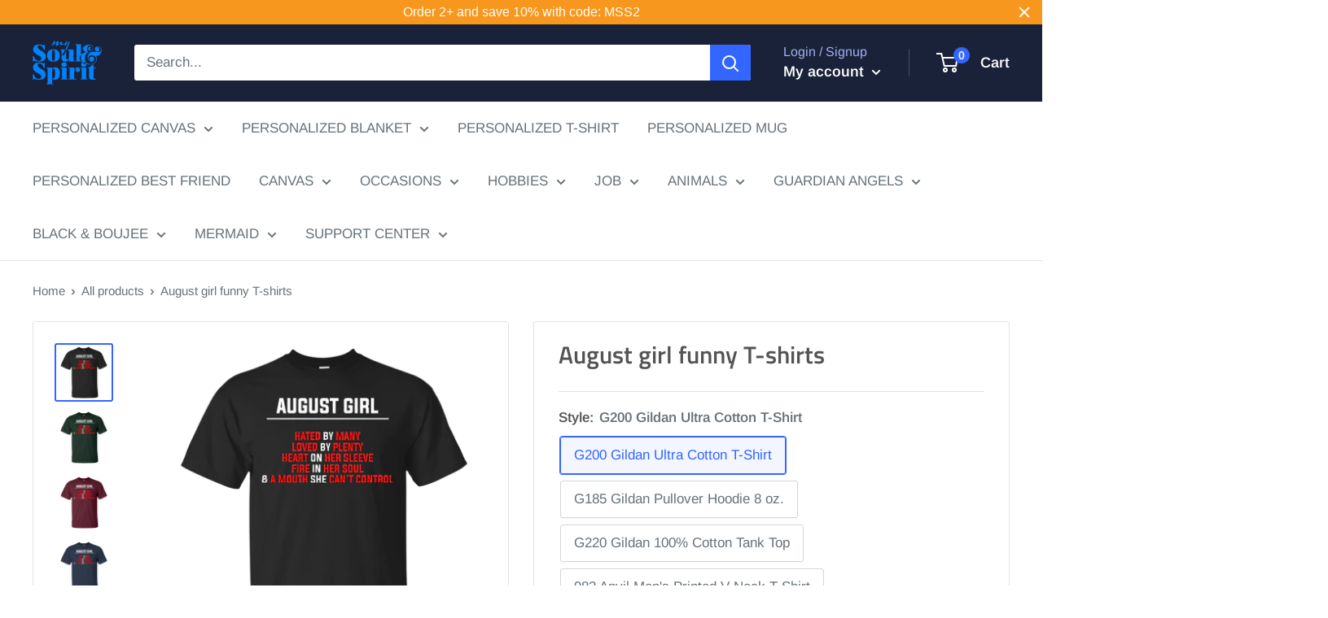

--- FILE ---
content_type: text/html; charset=utf-8
request_url: https://mysoulandspirit.com/products/august-girl-funny-t-shirts
body_size: 40863
content:
<!doctype html>

<html class="no-js" lang="en">
  <head>
    <meta name="google-site-verification" content="FCqJFJb0U9vKNx0xhJ59RFyZ6tE2CyxejElUH3yx8hM" />
    <!-- Google tag (gtag.js) -->
    <script async src="https://www.googletagmanager.com/gtag/js?id=G-3RC4ZFMLFB"></script>
    <script>
      window.dataLayer = window.dataLayer || [];
      function gtag(){dataLayer.push(arguments);}
      gtag('js', new Date());

      gtag('config', 'G-3RC4ZFMLFB');
    </script>
    
    <meta charset="utf-8">
    <meta name="viewport" content="width=device-width, initial-scale=1.0, height=device-height, minimum-scale=1.0, maximum-scale=5.0">
    <meta name="theme-color" content="#3366ff">
	<meta name="google-site-verification" content="gKuFcqtQfIKpMO7wtSkm_I3Znlp6nhy-IpYjzUYU_XE" /><title>August girl funny T-shirts
</title><meta name="description" content="G200 Gildan Ultra Cotton T-Shirt 6.1-ounce, 100% cotton Double-needle neck, sleeves and hem; Roomy Unisex Fit Ash is 99% cotton, 1% poly; Sport Grey is 90% cotton, 10% poly; Dark Heather is 50% cotton, 50% polyester Decoration type: Digital Print Made by Gildan Size Chart G240 Gildan LS Ultra Cotton T-Shirt 6.1-ounce, "><link rel="canonical" href="https://mysoulandspirit.com/products/august-girl-funny-t-shirts"><link rel="shortcut icon" href="//mysoulandspirit.com/cdn/shop/files/logo-12-3-3_9bda8bb6-864c-45a2-a05f-96f2c9d6443a_96x96.png?v=1741233030" type="image/png"><link rel="preload" as="style" href="//mysoulandspirit.com/cdn/shop/t/63/assets/theme.css?v=74155771180423231811601951817">
    <link rel="preload" as="script" href="//mysoulandspirit.com/cdn/shop/t/63/assets/theme.min.js?v=28459452456393319321642698003">
    <link rel="preconnect" href="https://cdn.shopify.com">
    <link rel="preconnect" href="https://fonts.shopifycdn.com">
    <link rel="dns-prefetch" href="https://productreviews.shopifycdn.com">
    <link rel="dns-prefetch" href="https://ajax.googleapis.com">
    <link rel="dns-prefetch" href="https://maps.googleapis.com">
    <link rel="dns-prefetch" href="https://maps.gstatic.com">

    <meta property="og:type" content="product">
  <meta property="og:title" content="August girl funny T-shirts"><meta property="og:image" content="http://mysoulandspirit.com/cdn/shop/products/august-girl-funny-t-shirts-customcat-355265413146.png?v=1571439841">
    <meta property="og:image:secure_url" content="https://mysoulandspirit.com/cdn/shop/products/august-girl-funny-t-shirts-customcat-355265413146.png?v=1571439841">
    <meta property="og:image:width" content="1155">
    <meta property="og:image:height" content="1155"><meta property="product:price:amount" content="23.95">
  <meta property="product:price:currency" content="USD"><meta property="og:description" content="G200 Gildan Ultra Cotton T-Shirt 6.1-ounce, 100% cotton Double-needle neck, sleeves and hem; Roomy Unisex Fit Ash is 99% cotton, 1% poly; Sport Grey is 90% cotton, 10% poly; Dark Heather is 50% cotton, 50% polyester Decoration type: Digital Print Made by Gildan Size Chart G240 Gildan LS Ultra Cotton T-Shirt 6.1-ounce, "><meta property="og:url" content="https://mysoulandspirit.com/products/august-girl-funny-t-shirts">
<meta property="og:site_name" content="My Soul And Spirit"><meta name="twitter:card" content="summary"><meta name="twitter:title" content="August girl funny T-shirts">
  <meta name="twitter:description" content="G200 Gildan Ultra Cotton T-Shirt 6.1-ounce, 100% cotton Double-needle neck, sleeves and hem; Roomy Unisex Fit Ash is 99% cotton, 1% poly; Sport Grey is 90% cotton, 10% poly; Dark Heather is 50% cotton, 50% polyester Decoration type: Digital Print Made by Gildan Size Chart G240 Gildan LS Ultra Cotton T-Shirt 6.1-ounce, 100% cotton Ash is 99% cotton, 1% poly; Sport Grey is 90% cotton, 10% poly; Dark Heather is 50% cotton, 50% polyester Double-needle neck, sleeves and hem; Unisex sizing; consult size chart for details Decoration type: Digital Print Made by Gildan® Size Chart G185 Gildan Pullover Hoodie 8 oz. 8 oz 50/50 cotton/poly Air jet yarn creates a smooth, low-pill surface Double needle stitching; Pouch pocket; Unisex sizing Decoration type: Digital Print Made by Gildan Size Chart 3516 LAT Ladies&#39; Fine Jersey T-Shirt 4.5 oz., 100% combed ringspun">
  <meta name="twitter:image" content="https://mysoulandspirit.com/cdn/shop/products/august-girl-funny-t-shirts-customcat-355265413146_600x600_crop_center.png?v=1571439841">
    <link rel="preload" href="//mysoulandspirit.com/cdn/fonts/titillium_web/titilliumweb_n6.d0077791273e3522c40566c54d1c1b12128f0e2b.woff2" as="font" type="font/woff2" crossorigin>
<link rel="preload" href="//mysoulandspirit.com/cdn/fonts/arimo/arimo_n4.a7efb558ca22d2002248bbe6f302a98edee38e35.woff2" as="font" type="font/woff2" crossorigin><link rel="preload" href="//mysoulandspirit.com/cdn/fonts/titillium_web/titilliumweb_i6.e3753dd74e941188a02848a048c5adb32df9af7e.woff2" as="font" type="font/woff2" crossorigin><link rel="preload" href="//mysoulandspirit.com/cdn/fonts/arimo/arimo_n7.1d2d0638e6a1228d86beb0e10006e3280ccb2d04.woff2" as="font" type="font/woff2" crossorigin><link rel="preload" href="//mysoulandspirit.com/cdn/fonts/arimo/arimo_i4.438ddb21a1b98c7230698d70dc1a21df235701b2.woff2" as="font" type="font/woff2" crossorigin><link rel="preload" href="//mysoulandspirit.com/cdn/fonts/arimo/arimo_i7.b9f09537c29041ec8d51f8cdb7c9b8e4f1f82cb1.woff2" as="font" type="font/woff2" crossorigin><link rel="preload" href="//mysoulandspirit.com/cdn/fonts/arimo/arimo_n6.9c18b0befd86597f319b7d7f925727d04c262b32.woff2" as="font" type="font/woff2" crossorigin><style>
  @font-face {
  font-family: "Titillium Web";
  font-weight: 600;
  font-style: normal;
  font-display: fallback;
  src: url("//mysoulandspirit.com/cdn/fonts/titillium_web/titilliumweb_n6.d0077791273e3522c40566c54d1c1b12128f0e2b.woff2") format("woff2"),
       url("//mysoulandspirit.com/cdn/fonts/titillium_web/titilliumweb_n6.5874c9b6bc8a2765275c20eb706450753893f521.woff") format("woff");
}

  @font-face {
  font-family: Arimo;
  font-weight: 400;
  font-style: normal;
  font-display: fallback;
  src: url("//mysoulandspirit.com/cdn/fonts/arimo/arimo_n4.a7efb558ca22d2002248bbe6f302a98edee38e35.woff2") format("woff2"),
       url("//mysoulandspirit.com/cdn/fonts/arimo/arimo_n4.0da809f7d1d5ede2a73be7094ac00741efdb6387.woff") format("woff");
}

@font-face {
  font-family: Arimo;
  font-weight: 600;
  font-style: normal;
  font-display: fallback;
  src: url("//mysoulandspirit.com/cdn/fonts/arimo/arimo_n6.9c18b0befd86597f319b7d7f925727d04c262b32.woff2") format("woff2"),
       url("//mysoulandspirit.com/cdn/fonts/arimo/arimo_n6.422bf6679b81a8bfb1b25d19299a53688390c2b9.woff") format("woff");
}

@font-face {
  font-family: "Titillium Web";
  font-weight: 600;
  font-style: italic;
  font-display: fallback;
  src: url("//mysoulandspirit.com/cdn/fonts/titillium_web/titilliumweb_i6.e3753dd74e941188a02848a048c5adb32df9af7e.woff2") format("woff2"),
       url("//mysoulandspirit.com/cdn/fonts/titillium_web/titilliumweb_i6.c0413b6439775ba7352874d255071d7dab42dce1.woff") format("woff");
}


  @font-face {
  font-family: Arimo;
  font-weight: 700;
  font-style: normal;
  font-display: fallback;
  src: url("//mysoulandspirit.com/cdn/fonts/arimo/arimo_n7.1d2d0638e6a1228d86beb0e10006e3280ccb2d04.woff2") format("woff2"),
       url("//mysoulandspirit.com/cdn/fonts/arimo/arimo_n7.f4b9139e8eac4a17b38b8707044c20f54c3be479.woff") format("woff");
}

  @font-face {
  font-family: Arimo;
  font-weight: 400;
  font-style: italic;
  font-display: fallback;
  src: url("//mysoulandspirit.com/cdn/fonts/arimo/arimo_i4.438ddb21a1b98c7230698d70dc1a21df235701b2.woff2") format("woff2"),
       url("//mysoulandspirit.com/cdn/fonts/arimo/arimo_i4.0e1908a0dc1ec32fabb5a03a0c9ee2083f82e3d7.woff") format("woff");
}

  @font-face {
  font-family: Arimo;
  font-weight: 700;
  font-style: italic;
  font-display: fallback;
  src: url("//mysoulandspirit.com/cdn/fonts/arimo/arimo_i7.b9f09537c29041ec8d51f8cdb7c9b8e4f1f82cb1.woff2") format("woff2"),
       url("//mysoulandspirit.com/cdn/fonts/arimo/arimo_i7.ec659fc855f754fd0b1bd052e606bba1058f73da.woff") format("woff");
}


  :root {
    --default-text-font-size : 15px;
    --base-text-font-size    : 17px;
    --heading-font-family    : "Titillium Web", sans-serif;
    --heading-font-weight    : 600;
    --heading-font-style     : normal;
    --text-font-family       : Arimo, sans-serif;
    --text-font-weight       : 400;
    --text-font-style        : normal;
    --text-font-bolder-weight: 600;
    --text-link-decoration   : normal;

    --text-color               : #677279;
    --text-color-rgb           : 103, 114, 121;
    --heading-color            : #545454;
    --border-color             : #e1e3e4;
    --border-color-rgb         : 225, 227, 228;
    --form-border-color        : #d4d6d8;
    --accent-color             : #3366ff;
    --accent-color-rgb         : 51, 102, 255;
    --link-color               : #3366ff;
    --link-color-hover         : #0039e6;
    --background               : #ffffff;
    --secondary-background     : #ffffff;
    --secondary-background-rgb : 255, 255, 255;
    --accent-background        : rgba(51, 102, 255, 0.08);

    --input-background: #ffffff;

    --error-color       : #ff0000;
    --error-background  : rgba(255, 0, 0, 0.07);
    --success-color     : #00aa00;
    --success-background: rgba(0, 170, 0, 0.11);

    --primary-button-background      : #3366ff;
    --primary-button-background-rgb  : 51, 102, 255;
    --primary-button-text-color      : #ffffff;
    --secondary-button-background    : #1e2d7d;
    --secondary-button-background-rgb: 30, 45, 125;
    --secondary-button-text-color    : #ffffff;

    --header-background      : #1a2239;
    --header-text-color      : #ffffff;
    --header-light-text-color: #a3afef;
    --header-border-color    : rgba(163, 175, 239, 0.3);
    --header-accent-color    : #3366ff;

    --flickity-arrow-color: #abb1b4;--product-on-sale-accent           : #ee0000;
    --product-on-sale-accent-rgb       : 238, 0, 0;
    --product-on-sale-color            : #ffffff;
    --product-in-stock-color           : #008a00;
    --product-low-stock-color          : #ee0000;
    --product-sold-out-color           : #8a9297;
    --product-custom-label-1-background: #008a00;
    --product-custom-label-1-color     : #ffffff;
    --product-custom-label-2-background: #00a500;
    --product-custom-label-2-color     : #ffffff;
    --product-review-star-color        : #ffbd00;

    --mobile-container-gutter : 20px;
    --desktop-container-gutter: 40px;
  }
</style>

<script>
  // IE11 does not have support for CSS variables, so we have to polyfill them
  if (!(((window || {}).CSS || {}).supports && window.CSS.supports('(--a: 0)'))) {
    const script = document.createElement('script');
    script.type = 'text/javascript';
    script.src = 'https://cdn.jsdelivr.net/npm/css-vars-ponyfill@2';
    script.onload = function() {
      cssVars({});
    };

    document.getElementsByTagName('head')[0].appendChild(script);
  }
</script>

    <script>window.performance && window.performance.mark && window.performance.mark('shopify.content_for_header.start');</script><meta id="shopify-digital-wallet" name="shopify-digital-wallet" content="/12693115/digital_wallets/dialog">
<meta name="shopify-checkout-api-token" content="003055fae36474ded399aab32ea0bfde">
<meta id="in-context-paypal-metadata" data-shop-id="12693115" data-venmo-supported="true" data-environment="production" data-locale="en_US" data-paypal-v4="true" data-currency="USD">
<link rel="alternate" type="application/json+oembed" href="https://mysoulandspirit.com/products/august-girl-funny-t-shirts.oembed">
<script async="async" src="/checkouts/internal/preloads.js?locale=en-US"></script>
<script id="shopify-features" type="application/json">{"accessToken":"003055fae36474ded399aab32ea0bfde","betas":["rich-media-storefront-analytics"],"domain":"mysoulandspirit.com","predictiveSearch":true,"shopId":12693115,"locale":"en"}</script>
<script>var Shopify = Shopify || {};
Shopify.shop = "my-soul-spirit.myshopify.com";
Shopify.locale = "en";
Shopify.currency = {"active":"USD","rate":"1.0"};
Shopify.country = "US";
Shopify.theme = {"name":"OMG","id":81491230809,"schema_name":"Warehouse","schema_version":"1.12.5","theme_store_id":871,"role":"main"};
Shopify.theme.handle = "null";
Shopify.theme.style = {"id":null,"handle":null};
Shopify.cdnHost = "mysoulandspirit.com/cdn";
Shopify.routes = Shopify.routes || {};
Shopify.routes.root = "/";</script>
<script type="module">!function(o){(o.Shopify=o.Shopify||{}).modules=!0}(window);</script>
<script>!function(o){function n(){var o=[];function n(){o.push(Array.prototype.slice.apply(arguments))}return n.q=o,n}var t=o.Shopify=o.Shopify||{};t.loadFeatures=n(),t.autoloadFeatures=n()}(window);</script>
<script id="shop-js-analytics" type="application/json">{"pageType":"product"}</script>
<script defer="defer" async type="module" src="//mysoulandspirit.com/cdn/shopifycloud/shop-js/modules/v2/client.init-shop-cart-sync_C5BV16lS.en.esm.js"></script>
<script defer="defer" async type="module" src="//mysoulandspirit.com/cdn/shopifycloud/shop-js/modules/v2/chunk.common_CygWptCX.esm.js"></script>
<script type="module">
  await import("//mysoulandspirit.com/cdn/shopifycloud/shop-js/modules/v2/client.init-shop-cart-sync_C5BV16lS.en.esm.js");
await import("//mysoulandspirit.com/cdn/shopifycloud/shop-js/modules/v2/chunk.common_CygWptCX.esm.js");

  window.Shopify.SignInWithShop?.initShopCartSync?.({"fedCMEnabled":true,"windoidEnabled":true});

</script>
<script>(function() {
  var isLoaded = false;
  function asyncLoad() {
    if (isLoaded) return;
    isLoaded = true;
    var urls = ["https:\/\/static.klaviyo.com\/onsite\/js\/klaviyo.js?company_id=M2BQKL\u0026shop=my-soul-spirit.myshopify.com","https:\/\/cdn.customily.com\/shopify\/static\/customily.shopify.script.js?shop=my-soul-spirit.myshopify.com","https:\/\/static.cdn.printful.com\/static\/js\/external\/shopify-product-customizer.js?v=0.19\u0026shop=my-soul-spirit.myshopify.com","https:\/\/app.teelaunch.com\/sizing-charts-script.js?shop=my-soul-spirit.myshopify.com","https:\/\/app.teelaunch.com\/sizing-charts-script.js?shop=my-soul-spirit.myshopify.com","https:\/\/app.teelaunch.com\/sizing-charts-script.js?shop=my-soul-spirit.myshopify.com","https:\/\/cdn.hextom.com\/js\/quickannouncementbar.js?shop=my-soul-spirit.myshopify.com"];
    for (var i = 0; i < urls.length; i++) {
      var s = document.createElement('script');
      s.type = 'text/javascript';
      s.async = true;
      s.src = urls[i];
      var x = document.getElementsByTagName('script')[0];
      x.parentNode.insertBefore(s, x);
    }
  };
  if(window.attachEvent) {
    window.attachEvent('onload', asyncLoad);
  } else {
    window.addEventListener('load', asyncLoad, false);
  }
})();</script>
<script id="__st">var __st={"a":12693115,"offset":-36000,"reqid":"3a1c6233-c4f0-42a0-b6f1-8e6bfaa8e30e-1768710639","pageurl":"mysoulandspirit.com\/products\/august-girl-funny-t-shirts","u":"4892a1b25f5a","p":"product","rtyp":"product","rid":80741072922};</script>
<script>window.ShopifyPaypalV4VisibilityTracking = true;</script>
<script id="captcha-bootstrap">!function(){'use strict';const t='contact',e='account',n='new_comment',o=[[t,t],['blogs',n],['comments',n],[t,'customer']],c=[[e,'customer_login'],[e,'guest_login'],[e,'recover_customer_password'],[e,'create_customer']],r=t=>t.map((([t,e])=>`form[action*='/${t}']:not([data-nocaptcha='true']) input[name='form_type'][value='${e}']`)).join(','),a=t=>()=>t?[...document.querySelectorAll(t)].map((t=>t.form)):[];function s(){const t=[...o],e=r(t);return a(e)}const i='password',u='form_key',d=['recaptcha-v3-token','g-recaptcha-response','h-captcha-response',i],f=()=>{try{return window.sessionStorage}catch{return}},m='__shopify_v',_=t=>t.elements[u];function p(t,e,n=!1){try{const o=window.sessionStorage,c=JSON.parse(o.getItem(e)),{data:r}=function(t){const{data:e,action:n}=t;return t[m]||n?{data:e,action:n}:{data:t,action:n}}(c);for(const[e,n]of Object.entries(r))t.elements[e]&&(t.elements[e].value=n);n&&o.removeItem(e)}catch(o){console.error('form repopulation failed',{error:o})}}const l='form_type',E='cptcha';function T(t){t.dataset[E]=!0}const w=window,h=w.document,L='Shopify',v='ce_forms',y='captcha';let A=!1;((t,e)=>{const n=(g='f06e6c50-85a8-45c8-87d0-21a2b65856fe',I='https://cdn.shopify.com/shopifycloud/storefront-forms-hcaptcha/ce_storefront_forms_captcha_hcaptcha.v1.5.2.iife.js',D={infoText:'Protected by hCaptcha',privacyText:'Privacy',termsText:'Terms'},(t,e,n)=>{const o=w[L][v],c=o.bindForm;if(c)return c(t,g,e,D).then(n);var r;o.q.push([[t,g,e,D],n]),r=I,A||(h.body.append(Object.assign(h.createElement('script'),{id:'captcha-provider',async:!0,src:r})),A=!0)});var g,I,D;w[L]=w[L]||{},w[L][v]=w[L][v]||{},w[L][v].q=[],w[L][y]=w[L][y]||{},w[L][y].protect=function(t,e){n(t,void 0,e),T(t)},Object.freeze(w[L][y]),function(t,e,n,w,h,L){const[v,y,A,g]=function(t,e,n){const i=e?o:[],u=t?c:[],d=[...i,...u],f=r(d),m=r(i),_=r(d.filter((([t,e])=>n.includes(e))));return[a(f),a(m),a(_),s()]}(w,h,L),I=t=>{const e=t.target;return e instanceof HTMLFormElement?e:e&&e.form},D=t=>v().includes(t);t.addEventListener('submit',(t=>{const e=I(t);if(!e)return;const n=D(e)&&!e.dataset.hcaptchaBound&&!e.dataset.recaptchaBound,o=_(e),c=g().includes(e)&&(!o||!o.value);(n||c)&&t.preventDefault(),c&&!n&&(function(t){try{if(!f())return;!function(t){const e=f();if(!e)return;const n=_(t);if(!n)return;const o=n.value;o&&e.removeItem(o)}(t);const e=Array.from(Array(32),(()=>Math.random().toString(36)[2])).join('');!function(t,e){_(t)||t.append(Object.assign(document.createElement('input'),{type:'hidden',name:u})),t.elements[u].value=e}(t,e),function(t,e){const n=f();if(!n)return;const o=[...t.querySelectorAll(`input[type='${i}']`)].map((({name:t})=>t)),c=[...d,...o],r={};for(const[a,s]of new FormData(t).entries())c.includes(a)||(r[a]=s);n.setItem(e,JSON.stringify({[m]:1,action:t.action,data:r}))}(t,e)}catch(e){console.error('failed to persist form',e)}}(e),e.submit())}));const S=(t,e)=>{t&&!t.dataset[E]&&(n(t,e.some((e=>e===t))),T(t))};for(const o of['focusin','change'])t.addEventListener(o,(t=>{const e=I(t);D(e)&&S(e,y())}));const B=e.get('form_key'),M=e.get(l),P=B&&M;t.addEventListener('DOMContentLoaded',(()=>{const t=y();if(P)for(const e of t)e.elements[l].value===M&&p(e,B);[...new Set([...A(),...v().filter((t=>'true'===t.dataset.shopifyCaptcha))])].forEach((e=>S(e,t)))}))}(h,new URLSearchParams(w.location.search),n,t,e,['guest_login'])})(!0,!0)}();</script>
<script integrity="sha256-4kQ18oKyAcykRKYeNunJcIwy7WH5gtpwJnB7kiuLZ1E=" data-source-attribution="shopify.loadfeatures" defer="defer" src="//mysoulandspirit.com/cdn/shopifycloud/storefront/assets/storefront/load_feature-a0a9edcb.js" crossorigin="anonymous"></script>
<script data-source-attribution="shopify.dynamic_checkout.dynamic.init">var Shopify=Shopify||{};Shopify.PaymentButton=Shopify.PaymentButton||{isStorefrontPortableWallets:!0,init:function(){window.Shopify.PaymentButton.init=function(){};var t=document.createElement("script");t.src="https://mysoulandspirit.com/cdn/shopifycloud/portable-wallets/latest/portable-wallets.en.js",t.type="module",document.head.appendChild(t)}};
</script>
<script data-source-attribution="shopify.dynamic_checkout.buyer_consent">
  function portableWalletsHideBuyerConsent(e){var t=document.getElementById("shopify-buyer-consent"),n=document.getElementById("shopify-subscription-policy-button");t&&n&&(t.classList.add("hidden"),t.setAttribute("aria-hidden","true"),n.removeEventListener("click",e))}function portableWalletsShowBuyerConsent(e){var t=document.getElementById("shopify-buyer-consent"),n=document.getElementById("shopify-subscription-policy-button");t&&n&&(t.classList.remove("hidden"),t.removeAttribute("aria-hidden"),n.addEventListener("click",e))}window.Shopify?.PaymentButton&&(window.Shopify.PaymentButton.hideBuyerConsent=portableWalletsHideBuyerConsent,window.Shopify.PaymentButton.showBuyerConsent=portableWalletsShowBuyerConsent);
</script>
<script data-source-attribution="shopify.dynamic_checkout.cart.bootstrap">document.addEventListener("DOMContentLoaded",(function(){function t(){return document.querySelector("shopify-accelerated-checkout-cart, shopify-accelerated-checkout")}if(t())Shopify.PaymentButton.init();else{new MutationObserver((function(e,n){t()&&(Shopify.PaymentButton.init(),n.disconnect())})).observe(document.body,{childList:!0,subtree:!0})}}));
</script>
<link id="shopify-accelerated-checkout-styles" rel="stylesheet" media="screen" href="https://mysoulandspirit.com/cdn/shopifycloud/portable-wallets/latest/accelerated-checkout-backwards-compat.css" crossorigin="anonymous">
<style id="shopify-accelerated-checkout-cart">
        #shopify-buyer-consent {
  margin-top: 1em;
  display: inline-block;
  width: 100%;
}

#shopify-buyer-consent.hidden {
  display: none;
}

#shopify-subscription-policy-button {
  background: none;
  border: none;
  padding: 0;
  text-decoration: underline;
  font-size: inherit;
  cursor: pointer;
}

#shopify-subscription-policy-button::before {
  box-shadow: none;
}

      </style>

<script>window.performance && window.performance.mark && window.performance.mark('shopify.content_for_header.end');</script>

    <link rel="stylesheet" href="//mysoulandspirit.com/cdn/shop/t/63/assets/theme.css?v=74155771180423231811601951817">

    
  <script type="application/ld+json">
  {
    "@context": "http://schema.org",
    "@type": "Product",
    "offers": [{
          "@type": "Offer",
          "name": "G200 Gildan Ultra Cotton T-Shirt \/ Black \/ Small",
          "availability":"https://schema.org/InStock",
          "price": 23.95,
          "priceCurrency": "USD",
          "priceValidUntil": "2026-01-27","sku": "22-113-4865269-252","url": "/products/august-girl-funny-t-shirts?variant=966576046106"
        },
{
          "@type": "Offer",
          "name": "G200 Gildan Ultra Cotton T-Shirt \/ Black \/ Medium",
          "availability":"https://schema.org/InStock",
          "price": 23.95,
          "priceCurrency": "USD",
          "priceValidUntil": "2026-01-27","sku": "22-113-4865269-337","url": "/products/august-girl-funny-t-shirts?variant=966576078874"
        },
{
          "@type": "Offer",
          "name": "G200 Gildan Ultra Cotton T-Shirt \/ Black \/ Large",
          "availability":"https://schema.org/InStock",
          "price": 23.95,
          "priceCurrency": "USD",
          "priceValidUntil": "2026-01-27","sku": "22-113-4865269-338","url": "/products/august-girl-funny-t-shirts?variant=966576144410"
        },
{
          "@type": "Offer",
          "name": "G200 Gildan Ultra Cotton T-Shirt \/ Black \/ X-Large",
          "availability":"https://schema.org/InStock",
          "price": 23.95,
          "priceCurrency": "USD",
          "priceValidUntil": "2026-01-27","sku": "22-113-4865269-339","url": "/products/august-girl-funny-t-shirts?variant=966576177178"
        },
{
          "@type": "Offer",
          "name": "G200 Gildan Ultra Cotton T-Shirt \/ Black \/ XX-Large",
          "availability":"https://schema.org/InStock",
          "price": 25.95,
          "priceCurrency": "USD",
          "priceValidUntil": "2026-01-27","sku": "22-113-4865269-340","url": "/products/august-girl-funny-t-shirts?variant=966576209946"
        },
{
          "@type": "Offer",
          "name": "G200 Gildan Ultra Cotton T-Shirt \/ Black \/ XXX-Large",
          "availability":"https://schema.org/InStock",
          "price": 25.95,
          "priceCurrency": "USD",
          "priceValidUntil": "2026-01-27","sku": "22-113-4865269-342","url": "/products/august-girl-funny-t-shirts?variant=966576275482"
        },
{
          "@type": "Offer",
          "name": "G200 Gildan Ultra Cotton T-Shirt \/ Black \/ 4XL",
          "availability":"https://schema.org/InStock",
          "price": 27.95,
          "priceCurrency": "USD",
          "priceValidUntil": "2026-01-27","sku": "22-113-4865269-1354","url": "/products/august-girl-funny-t-shirts?variant=966576308250"
        },
{
          "@type": "Offer",
          "name": "G200 Gildan Ultra Cotton T-Shirt \/ Black \/ 5XL",
          "availability":"https://schema.org/InStock",
          "price": 28.95,
          "priceCurrency": "USD",
          "priceValidUntil": "2026-01-27","sku": "22-113-4865269-1459","url": "/products/august-girl-funny-t-shirts?variant=966576373786"
        },
{
          "@type": "Offer",
          "name": "G200 Gildan Ultra Cotton T-Shirt \/ Black \/ 6XL",
          "availability":"https://schema.org/InStock",
          "price": 28.95,
          "priceCurrency": "USD",
          "priceValidUntil": "2026-01-27","sku": "22-113-4865269-1460","url": "/products/august-girl-funny-t-shirts?variant=966576406554"
        },
{
          "@type": "Offer",
          "name": "G200 Gildan Ultra Cotton T-Shirt \/ Forest Green \/ Small",
          "availability":"https://schema.org/InStock",
          "price": 23.95,
          "priceCurrency": "USD",
          "priceValidUntil": "2026-01-27","sku": "22-345-4865269-1535","url": "/products/august-girl-funny-t-shirts?variant=966576439322"
        },
{
          "@type": "Offer",
          "name": "G200 Gildan Ultra Cotton T-Shirt \/ Forest Green \/ Medium",
          "availability":"https://schema.org/InStock",
          "price": 23.95,
          "priceCurrency": "USD",
          "priceValidUntil": "2026-01-27","sku": "22-345-4865269-1313","url": "/products/august-girl-funny-t-shirts?variant=966576472090"
        },
{
          "@type": "Offer",
          "name": "G200 Gildan Ultra Cotton T-Shirt \/ Forest Green \/ Large",
          "availability":"https://schema.org/InStock",
          "price": 23.95,
          "priceCurrency": "USD",
          "priceValidUntil": "2026-01-27","sku": "22-345-4865269-1314","url": "/products/august-girl-funny-t-shirts?variant=966576537626"
        },
{
          "@type": "Offer",
          "name": "G200 Gildan Ultra Cotton T-Shirt \/ Forest Green \/ X-Large",
          "availability":"https://schema.org/InStock",
          "price": 23.95,
          "priceCurrency": "USD",
          "priceValidUntil": "2026-01-27","sku": "22-345-4865269-1315","url": "/products/august-girl-funny-t-shirts?variant=966576603162"
        },
{
          "@type": "Offer",
          "name": "G200 Gildan Ultra Cotton T-Shirt \/ Forest Green \/ XX-Large",
          "availability":"https://schema.org/InStock",
          "price": 25.95,
          "priceCurrency": "USD",
          "priceValidUntil": "2026-01-27","sku": "22-345-4865269-1316","url": "/products/august-girl-funny-t-shirts?variant=966576635930"
        },
{
          "@type": "Offer",
          "name": "G200 Gildan Ultra Cotton T-Shirt \/ Forest Green \/ XXX-Large",
          "availability":"https://schema.org/InStock",
          "price": 25.95,
          "priceCurrency": "USD",
          "priceValidUntil": "2026-01-27","sku": "22-345-4865269-1317","url": "/products/august-girl-funny-t-shirts?variant=966576701466"
        },
{
          "@type": "Offer",
          "name": "G200 Gildan Ultra Cotton T-Shirt \/ Forest Green \/ 4XL",
          "availability":"https://schema.org/InStock",
          "price": 27.95,
          "priceCurrency": "USD",
          "priceValidUntil": "2026-01-27","sku": "22-345-4865269-1355","url": "/products/august-girl-funny-t-shirts?variant=966576767002"
        },
{
          "@type": "Offer",
          "name": "G200 Gildan Ultra Cotton T-Shirt \/ Forest Green \/ 5XL",
          "availability":"https://schema.org/InStock",
          "price": 28.95,
          "priceCurrency": "USD",
          "priceValidUntil": "2026-01-27","sku": "22-345-4865269-1465","url": "/products/august-girl-funny-t-shirts?variant=966576799770"
        },
{
          "@type": "Offer",
          "name": "G200 Gildan Ultra Cotton T-Shirt \/ Forest Green \/ 6XL",
          "availability":"https://schema.org/InStock",
          "price": 28.95,
          "priceCurrency": "USD",
          "priceValidUntil": "2026-01-27","sku": "22-345-4865269-1466","url": "/products/august-girl-funny-t-shirts?variant=966576865306"
        },
{
          "@type": "Offer",
          "name": "G200 Gildan Ultra Cotton T-Shirt \/ Maroon \/ Small",
          "availability":"https://schema.org/InStock",
          "price": 23.95,
          "priceCurrency": "USD",
          "priceValidUntil": "2026-01-27","sku": "22-96-4865269-225","url": "/products/august-girl-funny-t-shirts?variant=966576898074"
        },
{
          "@type": "Offer",
          "name": "G200 Gildan Ultra Cotton T-Shirt \/ Maroon \/ Medium",
          "availability":"https://schema.org/InStock",
          "price": 23.95,
          "priceCurrency": "USD",
          "priceValidUntil": "2026-01-27","sku": "22-96-4865269-230","url": "/products/august-girl-funny-t-shirts?variant=966576963610"
        },
{
          "@type": "Offer",
          "name": "G200 Gildan Ultra Cotton T-Shirt \/ Maroon \/ Large",
          "availability":"https://schema.org/InStock",
          "price": 23.95,
          "priceCurrency": "USD",
          "priceValidUntil": "2026-01-27","sku": "22-96-4865269-231","url": "/products/august-girl-funny-t-shirts?variant=966577029146"
        },
{
          "@type": "Offer",
          "name": "G200 Gildan Ultra Cotton T-Shirt \/ Maroon \/ X-Large",
          "availability":"https://schema.org/InStock",
          "price": 23.95,
          "priceCurrency": "USD",
          "priceValidUntil": "2026-01-27","sku": "22-96-4865269-232","url": "/products/august-girl-funny-t-shirts?variant=966577061914"
        },
{
          "@type": "Offer",
          "name": "G200 Gildan Ultra Cotton T-Shirt \/ Maroon \/ XX-Large",
          "availability":"https://schema.org/InStock",
          "price": 25.95,
          "priceCurrency": "USD",
          "priceValidUntil": "2026-01-27","sku": "22-96-4865269-235","url": "/products/august-girl-funny-t-shirts?variant=966577192986"
        },
{
          "@type": "Offer",
          "name": "G200 Gildan Ultra Cotton T-Shirt \/ Maroon \/ XXX-Large",
          "availability":"https://schema.org/InStock",
          "price": 25.95,
          "priceCurrency": "USD",
          "priceValidUntil": "2026-01-27","sku": "22-96-4865269-234","url": "/products/august-girl-funny-t-shirts?variant=966577225754"
        },
{
          "@type": "Offer",
          "name": "G200 Gildan Ultra Cotton T-Shirt \/ Maroon \/ 4XL",
          "availability":"https://schema.org/InStock",
          "price": 27.95,
          "priceCurrency": "USD",
          "priceValidUntil": "2026-01-27","sku": "22-96-4865269-1356","url": "/products/august-girl-funny-t-shirts?variant=966577258522"
        },
{
          "@type": "Offer",
          "name": "G200 Gildan Ultra Cotton T-Shirt \/ Maroon \/ 5XL",
          "availability":"https://schema.org/InStock",
          "price": 28.95,
          "priceCurrency": "USD",
          "priceValidUntil": "2026-01-27","sku": "22-96-4865269-1467","url": "/products/august-girl-funny-t-shirts?variant=966577324058"
        },
{
          "@type": "Offer",
          "name": "G200 Gildan Ultra Cotton T-Shirt \/ Maroon \/ 6XL",
          "availability":"https://schema.org/InStock",
          "price": 28.95,
          "priceCurrency": "USD",
          "priceValidUntil": "2026-01-27","sku": "22-96-4865269-1468","url": "/products/august-girl-funny-t-shirts?variant=966577356826"
        },
{
          "@type": "Offer",
          "name": "G200 Gildan Ultra Cotton T-Shirt \/ Navy \/ Small",
          "availability":"https://schema.org/InStock",
          "price": 23.95,
          "priceCurrency": "USD",
          "priceValidUntil": "2026-01-27","sku": "22-111-4865269-250","url": "/products/august-girl-funny-t-shirts?variant=966577389594"
        },
{
          "@type": "Offer",
          "name": "G200 Gildan Ultra Cotton T-Shirt \/ Navy \/ Medium",
          "availability":"https://schema.org/InStock",
          "price": 23.95,
          "priceCurrency": "USD",
          "priceValidUntil": "2026-01-27","sku": "22-111-4865269-353","url": "/products/august-girl-funny-t-shirts?variant=966577455130"
        },
{
          "@type": "Offer",
          "name": "G200 Gildan Ultra Cotton T-Shirt \/ Navy \/ Large",
          "availability":"https://schema.org/InStock",
          "price": 23.95,
          "priceCurrency": "USD",
          "priceValidUntil": "2026-01-27","sku": "22-111-4865269-354","url": "/products/august-girl-funny-t-shirts?variant=966577520666"
        },
{
          "@type": "Offer",
          "name": "G200 Gildan Ultra Cotton T-Shirt \/ Navy \/ X-Large",
          "availability":"https://schema.org/InStock",
          "price": 23.95,
          "priceCurrency": "USD",
          "priceValidUntil": "2026-01-27","sku": "22-111-4865269-355","url": "/products/august-girl-funny-t-shirts?variant=966577553434"
        },
{
          "@type": "Offer",
          "name": "G200 Gildan Ultra Cotton T-Shirt \/ Navy \/ XX-Large",
          "availability":"https://schema.org/InStock",
          "price": 25.95,
          "priceCurrency": "USD",
          "priceValidUntil": "2026-01-27","sku": "22-111-4865269-356","url": "/products/august-girl-funny-t-shirts?variant=966577618970"
        },
{
          "@type": "Offer",
          "name": "G200 Gildan Ultra Cotton T-Shirt \/ Navy \/ XXX-Large",
          "availability":"https://schema.org/InStock",
          "price": 25.95,
          "priceCurrency": "USD",
          "priceValidUntil": "2026-01-27","sku": "22-111-4865269-357","url": "/products/august-girl-funny-t-shirts?variant=966577651738"
        },
{
          "@type": "Offer",
          "name": "G200 Gildan Ultra Cotton T-Shirt \/ Navy \/ 4XL",
          "availability":"https://schema.org/InStock",
          "price": 27.95,
          "priceCurrency": "USD",
          "priceValidUntil": "2026-01-27","sku": "22-111-4865269-1357","url": "/products/august-girl-funny-t-shirts?variant=966577684506"
        },
{
          "@type": "Offer",
          "name": "G200 Gildan Ultra Cotton T-Shirt \/ Navy \/ 5XL",
          "availability":"https://schema.org/InStock",
          "price": 28.95,
          "priceCurrency": "USD",
          "priceValidUntil": "2026-01-27","sku": "22-111-4865269-1469","url": "/products/august-girl-funny-t-shirts?variant=966577750042"
        },
{
          "@type": "Offer",
          "name": "G200 Gildan Ultra Cotton T-Shirt \/ Navy \/ 6XL",
          "availability":"https://schema.org/InStock",
          "price": 28.95,
          "priceCurrency": "USD",
          "priceValidUntil": "2026-01-27","sku": "22-111-4865269-1470","url": "/products/august-girl-funny-t-shirts?variant=966577782810"
        },
{
          "@type": "Offer",
          "name": "G185 Gildan Pullover Hoodie 8 oz. \/ Black \/ Small",
          "availability":"https://schema.org/InStock",
          "price": 39.95,
          "priceCurrency": "USD",
          "priceValidUntil": "2026-01-27","sku": "541-4740-4870765-23087","url": "/products/august-girl-funny-t-shirts?variant=966577881114"
        },
{
          "@type": "Offer",
          "name": "G185 Gildan Pullover Hoodie 8 oz. \/ Black \/ Medium",
          "availability":"https://schema.org/InStock",
          "price": 39.95,
          "priceCurrency": "USD",
          "priceValidUntil": "2026-01-27","sku": "541-4740-4870765-23088","url": "/products/august-girl-funny-t-shirts?variant=966577913882"
        },
{
          "@type": "Offer",
          "name": "G185 Gildan Pullover Hoodie 8 oz. \/ Black \/ Large",
          "availability":"https://schema.org/InStock",
          "price": 39.95,
          "priceCurrency": "USD",
          "priceValidUntil": "2026-01-27","sku": "541-4740-4870765-23089","url": "/products/august-girl-funny-t-shirts?variant=966577979418"
        },
{
          "@type": "Offer",
          "name": "G185 Gildan Pullover Hoodie 8 oz. \/ Black \/ X-Large",
          "availability":"https://schema.org/InStock",
          "price": 39.95,
          "priceCurrency": "USD",
          "priceValidUntil": "2026-01-27","sku": "541-4740-4870765-23090","url": "/products/august-girl-funny-t-shirts?variant=966578012186"
        },
{
          "@type": "Offer",
          "name": "G185 Gildan Pullover Hoodie 8 oz. \/ Black \/ XX-Large",
          "availability":"https://schema.org/InStock",
          "price": 41.95,
          "priceCurrency": "USD",
          "priceValidUntil": "2026-01-27","sku": "541-4740-4870765-23091","url": "/products/august-girl-funny-t-shirts?variant=966578044954"
        },
{
          "@type": "Offer",
          "name": "G185 Gildan Pullover Hoodie 8 oz. \/ Black \/ XXX-Large",
          "availability":"https://schema.org/InStock",
          "price": 42.95,
          "priceCurrency": "USD",
          "priceValidUntil": "2026-01-27","sku": "541-4740-4870765-23092","url": "/products/august-girl-funny-t-shirts?variant=966578110490"
        },
{
          "@type": "Offer",
          "name": "G185 Gildan Pullover Hoodie 8 oz. \/ Black \/ 4XL",
          "availability":"https://schema.org/InStock",
          "price": 43.95,
          "priceCurrency": "USD",
          "priceValidUntil": "2026-01-27","sku": "541-4740-4870765-23093","url": "/products/august-girl-funny-t-shirts?variant=966578176026"
        },
{
          "@type": "Offer",
          "name": "G185 Gildan Pullover Hoodie 8 oz. \/ Black \/ 5XL",
          "availability":"https://schema.org/InStock",
          "price": 44.95,
          "priceCurrency": "USD",
          "priceValidUntil": "2026-01-27","sku": "541-4740-4870765-23094","url": "/products/august-girl-funny-t-shirts?variant=966578208794"
        },
{
          "@type": "Offer",
          "name": "G185 Gildan Pullover Hoodie 8 oz. \/ Navy \/ Small",
          "availability":"https://schema.org/InStock",
          "price": 39.95,
          "priceCurrency": "USD",
          "priceValidUntil": "2026-01-27","sku": "541-4742-4870765-23135","url": "/products/august-girl-funny-t-shirts?variant=966578274330"
        },
{
          "@type": "Offer",
          "name": "G185 Gildan Pullover Hoodie 8 oz. \/ Navy \/ Medium",
          "availability":"https://schema.org/InStock",
          "price": 39.95,
          "priceCurrency": "USD",
          "priceValidUntil": "2026-01-27","sku": "541-4742-4870765-23136","url": "/products/august-girl-funny-t-shirts?variant=966578307098"
        },
{
          "@type": "Offer",
          "name": "G185 Gildan Pullover Hoodie 8 oz. \/ Navy \/ Large",
          "availability":"https://schema.org/InStock",
          "price": 39.95,
          "priceCurrency": "USD",
          "priceValidUntil": "2026-01-27","sku": "541-4742-4870765-23137","url": "/products/august-girl-funny-t-shirts?variant=966578339866"
        },
{
          "@type": "Offer",
          "name": "G185 Gildan Pullover Hoodie 8 oz. \/ Navy \/ X-Large",
          "availability":"https://schema.org/InStock",
          "price": 39.95,
          "priceCurrency": "USD",
          "priceValidUntil": "2026-01-27","sku": "541-4742-4870765-23138","url": "/products/august-girl-funny-t-shirts?variant=966578405402"
        },
{
          "@type": "Offer",
          "name": "G185 Gildan Pullover Hoodie 8 oz. \/ Navy \/ XX-Large",
          "availability":"https://schema.org/InStock",
          "price": 41.95,
          "priceCurrency": "USD",
          "priceValidUntil": "2026-01-27","sku": "541-4742-4870765-23139","url": "/products/august-girl-funny-t-shirts?variant=966578438170"
        },
{
          "@type": "Offer",
          "name": "G185 Gildan Pullover Hoodie 8 oz. \/ Navy \/ XXX-Large",
          "availability":"https://schema.org/InStock",
          "price": 42.95,
          "priceCurrency": "USD",
          "priceValidUntil": "2026-01-27","sku": "541-4742-4870765-23140","url": "/products/august-girl-funny-t-shirts?variant=966578536474"
        },
{
          "@type": "Offer",
          "name": "G185 Gildan Pullover Hoodie 8 oz. \/ Navy \/ 4XL",
          "availability":"https://schema.org/InStock",
          "price": 43.95,
          "priceCurrency": "USD",
          "priceValidUntil": "2026-01-27","sku": "541-4742-4870765-23141","url": "/products/august-girl-funny-t-shirts?variant=966578569242"
        },
{
          "@type": "Offer",
          "name": "G185 Gildan Pullover Hoodie 8 oz. \/ Navy \/ 5XL",
          "availability":"https://schema.org/InStock",
          "price": 44.95,
          "priceCurrency": "USD",
          "priceValidUntil": "2026-01-27","sku": "541-4742-4870765-23142","url": "/products/august-girl-funny-t-shirts?variant=966578602010"
        },
{
          "@type": "Offer",
          "name": "G185 Gildan Pullover Hoodie 8 oz. \/ Forest Green \/ Small",
          "availability":"https://schema.org/InStock",
          "price": 39.95,
          "priceCurrency": "USD",
          "priceValidUntil": "2026-01-27","sku": "541-4753-4870765-23103","url": "/products/august-girl-funny-t-shirts?variant=966578667546"
        },
{
          "@type": "Offer",
          "name": "G185 Gildan Pullover Hoodie 8 oz. \/ Forest Green \/ Medium",
          "availability":"https://schema.org/InStock",
          "price": 39.95,
          "priceCurrency": "USD",
          "priceValidUntil": "2026-01-27","sku": "541-4753-4870765-23104","url": "/products/august-girl-funny-t-shirts?variant=966578700314"
        },
{
          "@type": "Offer",
          "name": "G185 Gildan Pullover Hoodie 8 oz. \/ Forest Green \/ Large",
          "availability":"https://schema.org/InStock",
          "price": 39.95,
          "priceCurrency": "USD",
          "priceValidUntil": "2026-01-27","sku": "541-4753-4870765-23105","url": "/products/august-girl-funny-t-shirts?variant=966578733082"
        },
{
          "@type": "Offer",
          "name": "G185 Gildan Pullover Hoodie 8 oz. \/ Forest Green \/ X-Large",
          "availability":"https://schema.org/InStock",
          "price": 39.95,
          "priceCurrency": "USD",
          "priceValidUntil": "2026-01-27","sku": "541-4753-4870765-23106","url": "/products/august-girl-funny-t-shirts?variant=966578798618"
        },
{
          "@type": "Offer",
          "name": "G185 Gildan Pullover Hoodie 8 oz. \/ Forest Green \/ XX-Large",
          "availability":"https://schema.org/InStock",
          "price": 41.95,
          "priceCurrency": "USD",
          "priceValidUntil": "2026-01-27","sku": "541-4753-4870765-23107","url": "/products/august-girl-funny-t-shirts?variant=966578831386"
        },
{
          "@type": "Offer",
          "name": "G185 Gildan Pullover Hoodie 8 oz. \/ Forest Green \/ XXX-Large",
          "availability":"https://schema.org/InStock",
          "price": 42.95,
          "priceCurrency": "USD",
          "priceValidUntil": "2026-01-27","sku": "541-4753-4870765-23108","url": "/products/august-girl-funny-t-shirts?variant=966578896922"
        },
{
          "@type": "Offer",
          "name": "G185 Gildan Pullover Hoodie 8 oz. \/ Forest Green \/ 4XL",
          "availability":"https://schema.org/InStock",
          "price": 43.95,
          "priceCurrency": "USD",
          "priceValidUntil": "2026-01-27","sku": "541-4753-4870765-23109","url": "/products/august-girl-funny-t-shirts?variant=966578929690"
        },
{
          "@type": "Offer",
          "name": "G185 Gildan Pullover Hoodie 8 oz. \/ Forest Green \/ 5XL",
          "availability":"https://schema.org/InStock",
          "price": 44.95,
          "priceCurrency": "USD",
          "priceValidUntil": "2026-01-27","sku": "541-4753-4870765-23110","url": "/products/august-girl-funny-t-shirts?variant=966578995226"
        },
{
          "@type": "Offer",
          "name": "G185 Gildan Pullover Hoodie 8 oz. \/ Maroon \/ Small",
          "availability":"https://schema.org/InStock",
          "price": 39.95,
          "priceCurrency": "USD",
          "priceValidUntil": "2026-01-27","sku": "541-4759-4870765-23127","url": "/products/august-girl-funny-t-shirts?variant=966579027994"
        },
{
          "@type": "Offer",
          "name": "G185 Gildan Pullover Hoodie 8 oz. \/ Maroon \/ Medium",
          "availability":"https://schema.org/InStock",
          "price": 39.95,
          "priceCurrency": "USD",
          "priceValidUntil": "2026-01-27","sku": "541-4759-4870765-23128","url": "/products/august-girl-funny-t-shirts?variant=966579093530"
        },
{
          "@type": "Offer",
          "name": "G185 Gildan Pullover Hoodie 8 oz. \/ Maroon \/ Large",
          "availability":"https://schema.org/InStock",
          "price": 39.95,
          "priceCurrency": "USD",
          "priceValidUntil": "2026-01-27","sku": "541-4759-4870765-23129","url": "/products/august-girl-funny-t-shirts?variant=966579126298"
        },
{
          "@type": "Offer",
          "name": "G185 Gildan Pullover Hoodie 8 oz. \/ Maroon \/ X-Large",
          "availability":"https://schema.org/InStock",
          "price": 39.95,
          "priceCurrency": "USD",
          "priceValidUntil": "2026-01-27","sku": "541-4759-4870765-23130","url": "/products/august-girl-funny-t-shirts?variant=966579159066"
        },
{
          "@type": "Offer",
          "name": "G185 Gildan Pullover Hoodie 8 oz. \/ Maroon \/ XX-Large",
          "availability":"https://schema.org/InStock",
          "price": 41.95,
          "priceCurrency": "USD",
          "priceValidUntil": "2026-01-27","sku": "541-4759-4870765-23131","url": "/products/august-girl-funny-t-shirts?variant=966579224602"
        },
{
          "@type": "Offer",
          "name": "G185 Gildan Pullover Hoodie 8 oz. \/ Maroon \/ XXX-Large",
          "availability":"https://schema.org/InStock",
          "price": 42.95,
          "priceCurrency": "USD",
          "priceValidUntil": "2026-01-27","sku": "541-4759-4870765-23132","url": "/products/august-girl-funny-t-shirts?variant=966579257370"
        },
{
          "@type": "Offer",
          "name": "G185 Gildan Pullover Hoodie 8 oz. \/ Maroon \/ 4XL",
          "availability":"https://schema.org/InStock",
          "price": 43.95,
          "priceCurrency": "USD",
          "priceValidUntil": "2026-01-27","sku": "541-4759-4870765-23133","url": "/products/august-girl-funny-t-shirts?variant=966579322906"
        },
{
          "@type": "Offer",
          "name": "G185 Gildan Pullover Hoodie 8 oz. \/ Maroon \/ 5XL",
          "availability":"https://schema.org/InStock",
          "price": 44.95,
          "priceCurrency": "USD",
          "priceValidUntil": "2026-01-27","sku": "541-4759-4870765-23134","url": "/products/august-girl-funny-t-shirts?variant=966579355674"
        },
{
          "@type": "Offer",
          "name": "G220 Gildan 100% Cotton Tank Top \/ Black \/ Small",
          "availability":"https://schema.org/InStock",
          "price": 25.95,
          "priceCurrency": "USD",
          "priceValidUntil": "2026-01-27","sku": "257-1845-4870764-9095","url": "/products/august-girl-funny-t-shirts?variant=966579388442"
        },
{
          "@type": "Offer",
          "name": "G220 Gildan 100% Cotton Tank Top \/ Black \/ Medium",
          "availability":"https://schema.org/InStock",
          "price": 25.95,
          "priceCurrency": "USD",
          "priceValidUntil": "2026-01-27","sku": "257-1845-4870764-9096","url": "/products/august-girl-funny-t-shirts?variant=966579421210"
        },
{
          "@type": "Offer",
          "name": "G220 Gildan 100% Cotton Tank Top \/ Black \/ Large",
          "availability":"https://schema.org/InStock",
          "price": 25.95,
          "priceCurrency": "USD",
          "priceValidUntil": "2026-01-27","sku": "257-1845-4870764-9097","url": "/products/august-girl-funny-t-shirts?variant=966579486746"
        },
{
          "@type": "Offer",
          "name": "G220 Gildan 100% Cotton Tank Top \/ Black \/ X-Large",
          "availability":"https://schema.org/InStock",
          "price": 25.95,
          "priceCurrency": "USD",
          "priceValidUntil": "2026-01-27","sku": "257-1845-4870764-9098","url": "/products/august-girl-funny-t-shirts?variant=966579519514"
        },
{
          "@type": "Offer",
          "name": "G220 Gildan 100% Cotton Tank Top \/ Black \/ XX-Large",
          "availability":"https://schema.org/InStock",
          "price": 27.95,
          "priceCurrency": "USD",
          "priceValidUntil": "2026-01-27","sku": "257-1845-4870764-9099","url": "/products/august-girl-funny-t-shirts?variant=966579585050"
        },
{
          "@type": "Offer",
          "name": "G220 Gildan 100% Cotton Tank Top \/ Black \/ XXX-Large",
          "availability":"https://schema.org/InStock",
          "price": 29.95,
          "priceCurrency": "USD",
          "priceValidUntil": "2026-01-27","sku": "257-1845-4870764-43787","url": "/products/august-girl-funny-t-shirts?variant=966579650586"
        },
{
          "@type": "Offer",
          "name": "G220 Gildan 100% Cotton Tank Top \/ Navy \/ Small",
          "availability":"https://schema.org/InStock",
          "price": 25.95,
          "priceCurrency": "USD",
          "priceValidUntil": "2026-01-27","sku": "257-1846-4870764-9100","url": "/products/august-girl-funny-t-shirts?variant=966579683354"
        },
{
          "@type": "Offer",
          "name": "G220 Gildan 100% Cotton Tank Top \/ Navy \/ Medium",
          "availability":"https://schema.org/InStock",
          "price": 25.95,
          "priceCurrency": "USD",
          "priceValidUntil": "2026-01-27","sku": "257-1846-4870764-11179","url": "/products/august-girl-funny-t-shirts?variant=966579748890"
        },
{
          "@type": "Offer",
          "name": "G220 Gildan 100% Cotton Tank Top \/ Navy \/ Large",
          "availability":"https://schema.org/InStock",
          "price": 25.95,
          "priceCurrency": "USD",
          "priceValidUntil": "2026-01-27","sku": "257-1846-4870764-9101","url": "/products/august-girl-funny-t-shirts?variant=966579781658"
        },
{
          "@type": "Offer",
          "name": "G220 Gildan 100% Cotton Tank Top \/ Navy \/ X-Large",
          "availability":"https://schema.org/InStock",
          "price": 25.95,
          "priceCurrency": "USD",
          "priceValidUntil": "2026-01-27","sku": "257-1846-4870764-9103","url": "/products/august-girl-funny-t-shirts?variant=966579814426"
        },
{
          "@type": "Offer",
          "name": "G220 Gildan 100% Cotton Tank Top \/ Navy \/ XX-Large",
          "availability":"https://schema.org/InStock",
          "price": 27.95,
          "priceCurrency": "USD",
          "priceValidUntil": "2026-01-27","sku": "257-1846-4870764-9104","url": "/products/august-girl-funny-t-shirts?variant=966579879962"
        },
{
          "@type": "Offer",
          "name": "G220 Gildan 100% Cotton Tank Top \/ Navy \/ XXX-Large",
          "availability":"https://schema.org/InStock",
          "price": 29.95,
          "priceCurrency": "USD",
          "priceValidUntil": "2026-01-27","sku": "257-1846-4870764-43789","url": "/products/august-girl-funny-t-shirts?variant=966579912730"
        },
{
          "@type": "Offer",
          "name": "982 Anvil Men's Printed V-Neck T-Shirt \/ Red \/ Small",
          "availability":"https://schema.org/InStock",
          "price": 26.95,
          "priceCurrency": "USD",
          "priceValidUntil": "2026-01-27","sku": "585-10802-4870766-52381","url": "/products/august-girl-funny-t-shirts?variant=966579945498"
        },
{
          "@type": "Offer",
          "name": "982 Anvil Men's Printed V-Neck T-Shirt \/ Red \/ Medium",
          "availability":"https://schema.org/InStock",
          "price": 26.95,
          "priceCurrency": "USD",
          "priceValidUntil": "2026-01-27","sku": "585-10802-4870766-52382","url": "/products/august-girl-funny-t-shirts?variant=966580011034"
        },
{
          "@type": "Offer",
          "name": "982 Anvil Men's Printed V-Neck T-Shirt \/ Red \/ Large",
          "availability":"https://schema.org/InStock",
          "price": 26.95,
          "priceCurrency": "USD",
          "priceValidUntil": "2026-01-27","sku": "585-10802-4870766-52383","url": "/products/august-girl-funny-t-shirts?variant=966580043802"
        },
{
          "@type": "Offer",
          "name": "982 Anvil Men's Printed V-Neck T-Shirt \/ Red \/ X-Large",
          "availability":"https://schema.org/InStock",
          "price": 26.95,
          "priceCurrency": "USD",
          "priceValidUntil": "2026-01-27","sku": "585-10802-4870766-52384","url": "/products/august-girl-funny-t-shirts?variant=966580076570"
        },
{
          "@type": "Offer",
          "name": "982 Anvil Men's Printed V-Neck T-Shirt \/ Red \/ XX-Large",
          "availability":"https://schema.org/InStock",
          "price": 26.95,
          "priceCurrency": "USD",
          "priceValidUntil": "2026-01-27","sku": "585-10802-4870766-52385","url": "/products/august-girl-funny-t-shirts?variant=966580109338"
        },
{
          "@type": "Offer",
          "name": "982 Anvil Men's Printed V-Neck T-Shirt \/ Red \/ XXX-Large",
          "availability":"https://schema.org/InStock",
          "price": 28.95,
          "priceCurrency": "USD",
          "priceValidUntil": "2026-01-27","sku": "585-10802-4870766-52386","url": "/products/august-girl-funny-t-shirts?variant=966580174874"
        },
{
          "@type": "Offer",
          "name": "982 Anvil Men's Printed V-Neck T-Shirt \/ Black \/ Small",
          "availability":"https://schema.org/InStock",
          "price": 26.95,
          "priceCurrency": "USD",
          "priceValidUntil": "2026-01-27","sku": "585-5218-4870766-29345","url": "/products/august-girl-funny-t-shirts?variant=966580207642"
        },
{
          "@type": "Offer",
          "name": "982 Anvil Men's Printed V-Neck T-Shirt \/ Black \/ Medium",
          "availability":"https://schema.org/InStock",
          "price": 26.95,
          "priceCurrency": "USD",
          "priceValidUntil": "2026-01-27","sku": "585-5218-4870766-25425","url": "/products/august-girl-funny-t-shirts?variant=966580240410"
        },
{
          "@type": "Offer",
          "name": "982 Anvil Men's Printed V-Neck T-Shirt \/ Black \/ Large",
          "availability":"https://schema.org/InStock",
          "price": 26.95,
          "priceCurrency": "USD",
          "priceValidUntil": "2026-01-27","sku": "585-5218-4870766-29346","url": "/products/august-girl-funny-t-shirts?variant=966580305946"
        },
{
          "@type": "Offer",
          "name": "982 Anvil Men's Printed V-Neck T-Shirt \/ Black \/ X-Large",
          "availability":"https://schema.org/InStock",
          "price": 26.95,
          "priceCurrency": "USD",
          "priceValidUntil": "2026-01-27","sku": "585-5218-4870766-29347","url": "/products/august-girl-funny-t-shirts?variant=966580404250"
        },
{
          "@type": "Offer",
          "name": "982 Anvil Men's Printed V-Neck T-Shirt \/ Black \/ XX-Large",
          "availability":"https://schema.org/InStock",
          "price": 26.95,
          "priceCurrency": "USD",
          "priceValidUntil": "2026-01-27","sku": "585-5218-4870766-29348","url": "/products/august-girl-funny-t-shirts?variant=966580469786"
        },
{
          "@type": "Offer",
          "name": "982 Anvil Men's Printed V-Neck T-Shirt \/ Black \/ XXX-Large",
          "availability":"https://schema.org/InStock",
          "price": 28.95,
          "priceCurrency": "USD",
          "priceValidUntil": "2026-01-27","sku": "585-5218-4870766-29349","url": "/products/august-girl-funny-t-shirts?variant=966580535322"
        },
{
          "@type": "Offer",
          "name": "982 Anvil Men's Printed V-Neck T-Shirt \/ Navy \/ Small",
          "availability":"https://schema.org/InStock",
          "price": 26.95,
          "priceCurrency": "USD",
          "priceValidUntil": "2026-01-27","sku": "585-5221-4870766-25427","url": "/products/august-girl-funny-t-shirts?variant=966580600858"
        },
{
          "@type": "Offer",
          "name": "982 Anvil Men's Printed V-Neck T-Shirt \/ Navy \/ Medium",
          "availability":"https://schema.org/InStock",
          "price": 26.95,
          "priceCurrency": "USD",
          "priceValidUntil": "2026-01-27","sku": "585-5221-4870766-29357","url": "/products/august-girl-funny-t-shirts?variant=966580666394"
        },
{
          "@type": "Offer",
          "name": "982 Anvil Men's Printed V-Neck T-Shirt \/ Navy \/ Large",
          "availability":"https://schema.org/InStock",
          "price": 26.95,
          "priceCurrency": "USD",
          "priceValidUntil": "2026-01-27","sku": "585-5221-4870766-29358","url": "/products/august-girl-funny-t-shirts?variant=966580699162"
        },
{
          "@type": "Offer",
          "name": "982 Anvil Men's Printed V-Neck T-Shirt \/ Navy \/ X-Large",
          "availability":"https://schema.org/InStock",
          "price": 26.95,
          "priceCurrency": "USD",
          "priceValidUntil": "2026-01-27","sku": "585-5221-4870766-29359","url": "/products/august-girl-funny-t-shirts?variant=966580731930"
        },
{
          "@type": "Offer",
          "name": "982 Anvil Men's Printed V-Neck T-Shirt \/ Navy \/ XX-Large",
          "availability":"https://schema.org/InStock",
          "price": 26.95,
          "priceCurrency": "USD",
          "priceValidUntil": "2026-01-27","sku": "585-5221-4870766-29360","url": "/products/august-girl-funny-t-shirts?variant=966580830234"
        },
{
          "@type": "Offer",
          "name": "982 Anvil Men's Printed V-Neck T-Shirt \/ Navy \/ XXX-Large",
          "availability":"https://schema.org/InStock",
          "price": 28.95,
          "priceCurrency": "USD",
          "priceValidUntil": "2026-01-27","sku": "585-5221-4870766-29361","url": "/products/august-girl-funny-t-shirts?variant=966580863002"
        }
],
    "brand": {
      "name": "CustomCat"
    },
    "name": "August girl funny T-shirts",
    "description": "G200 Gildan Ultra Cotton T-Shirt\n6.1-ounce, 100% cotton\nDouble-needle neck, sleeves and hem; Roomy Unisex Fit\nAsh is 99% cotton, 1% poly; Sport Grey is 90% cotton, 10% poly; Dark Heather is 50% cotton, 50% polyester\nDecoration type: Digital Print\nMade by Gildan\nSize Chart\nG240 Gildan LS Ultra Cotton T-Shirt\n6.1-ounce, 100% cotton\nAsh is 99% cotton, 1% poly; Sport Grey is 90% cotton, 10% poly; Dark Heather is 50% cotton, 50% polyester\nDouble-needle neck, sleeves and hem; Unisex sizing; consult size chart for details\nDecoration type: Digital Print\nMade by Gildan®\nSize Chart\nG185 Gildan Pullover Hoodie 8 oz.\n8 oz 50\/50 cotton\/poly\nAir jet yarn creates a smooth, low-pill surface\nDouble needle stitching; Pouch pocket; Unisex sizing\nDecoration type: Digital Print\nMade by Gildan\nSize Chart\n3516 LAT Ladies' Fine Jersey T-Shirt\n4.5 oz., 100% combed ringspun cotton fine jersey\nTopstitch ribbed collar; Taped neck with EasyTear™ label\nDouble-needle hemmed sleeves and bottom\nDecoration type: Digital Print\nMade by LAT\nSize Chart\n",
    "category": "Family",
    "url": "/products/august-girl-funny-t-shirts",
    "sku": "22-113-4865269-252",
    "image": {
      "@type": "ImageObject",
      "url": "https://mysoulandspirit.com/cdn/shop/products/august-girl-funny-t-shirts-customcat-355265413146_1024x.png?v=1571439841",
      "image": "https://mysoulandspirit.com/cdn/shop/products/august-girl-funny-t-shirts-customcat-355265413146_1024x.png?v=1571439841",
      "name": "August girl funny T-shirts CustomCat",
      "width": "1024",
      "height": "1024"
    }
  }
  </script>



  <script type="application/ld+json">
  {
    "@context": "http://schema.org",
    "@type": "BreadcrumbList",
  "itemListElement": [{
      "@type": "ListItem",
      "position": 1,
      "name": "Home",
      "item": "https://mysoulandspirit.com"
    },{
          "@type": "ListItem",
          "position": 2,
          "name": "August girl funny T-shirts",
          "item": "https://mysoulandspirit.com/products/august-girl-funny-t-shirts"
        }]
  }
  </script>


    <script>
      // This allows to expose several variables to the global scope, to be used in scripts
      window.theme = {
        pageType: "product",
        cartCount: 0,
        moneyFormat: "${{amount}}",
        moneyWithCurrencyFormat: "${{amount}} USD",
        showDiscount: false,
        discountMode: "percentage",
        searchMode: "product,article",
        cartType: "page"
      };

      window.routes = {
        rootUrl: "\/",
        cartUrl: "\/cart",
        cartAddUrl: "\/cart\/add",
        cartChangeUrl: "\/cart\/change",
        searchUrl: "\/search",
        productRecommendationsUrl: "\/recommendations\/products"
      };

      window.languages = {
        productRegularPrice: "Regular price",
        productSalePrice: "Sale price",
        collectionOnSaleLabel: "Save {{savings}}",
        productFormUnavailable: "Unavailable",
        productFormAddToCart: "Add to cart",
        productFormSoldOut: "Sold out",
        shippingEstimatorNoResults: "No shipping could be found for your address.",
        shippingEstimatorOneResult: "There is one shipping rate for your address:",
        shippingEstimatorMultipleResults: "There are {{count}} shipping rates for your address:",
        shippingEstimatorErrors: "There are some errors:"
      };

      window.lazySizesConfig = {
        loadHidden: false,
        hFac: 0.8,
        expFactor: 3,
        customMedia: {
          '--phone': '(max-width: 640px)',
          '--tablet': '(min-width: 641px) and (max-width: 1023px)',
          '--lap': '(min-width: 1024px)'
        }
      };

      document.documentElement.className = document.documentElement.className.replace('no-js', 'js');
    </script><script src="//mysoulandspirit.com/cdn/shop/t/63/assets/theme.min.js?v=28459452456393319321642698003" defer></script>
    <script src="//mysoulandspirit.com/cdn/shop/t/63/assets/custom.js?v=90373254691674712701601435455" defer></script><script>
        (function () {
          window.onpageshow = function() {
            // We force re-freshing the cart content onpageshow, as most browsers will serve a cache copy when hitting the
            // back button, which cause staled data
            document.documentElement.dispatchEvent(new CustomEvent('cart:refresh', {
              bubbles: true,
              detail: {scrollToTop: false}
            }));
          };
        })();
      </script><script>var loox_global_hash = '1731683711887';</script><style>.loox-reviews-default { max-width: 1200px; margin: 0 auto; }.loox-rating .loox-icon { color:#ffd700; }
:root { --lxs-rating-icon-color: #ffd700; }</style>
    



<a href="#" title="Back to the top" class="back-to-top">
  <span>TOP</span> <i class="fa fa-arrow-circle-o-up fa-2x"></i> 
</a>
<link href="//netdna.bootstrapcdn.com/font-awesome/4.0.3/css/font-awesome.min.css" rel="stylesheet" type="text/css" media="all" />
<style>
.back-to-top {
  position: fixed;
  bottom: 4em;
  right: 0px;
  text-decoration: none;
  color: #282364;
  background-color: #fff;
  font-size: 16px;
  padding: 0.3em;
  display: none;
  -webkit-border-top-left-radius: 3px;
  -webkit-border-bottom-left-radius: 3px;
  -moz-border-radius-topleft: 3px;
  -moz-border-radius-bottomleft: 3px;
  border-top-left-radius: 3px;
  border-bottom-left-radius: 3px;
  z-index: 60000;
}
.back-to-top i {
  vertical-align: middle;
}
.back-to-top span {
  padding-left: 0.5em;
}
.back-to-top i + span {
  padding-left: 0;
}
.back-to-top:hover {
  text-decoration: none;
  color: #428bca;
}
</style>
<script>
window.onload = function() {
 jQuery(function($) {
   var offset = 300;
   var duration = 500;
   $(window).scroll(function() {
     if ($(this).scrollTop() > offset) {
       $('.back-to-top').fadeIn(duration);
     } 
     else {
       $('.back-to-top').fadeOut(duration);
     }
   });
   $('.back-to-top').unbind('click.smoothscroll').bind('click', function(e) {
     e.preventDefault();
     $('html, body').animate( { scrollTop: 0 }, duration);
     return false;
   })
 });
}
</script>
<link href="https://monorail-edge.shopifysvc.com" rel="dns-prefetch">
<script>(function(){if ("sendBeacon" in navigator && "performance" in window) {try {var session_token_from_headers = performance.getEntriesByType('navigation')[0].serverTiming.find(x => x.name == '_s').description;} catch {var session_token_from_headers = undefined;}var session_cookie_matches = document.cookie.match(/_shopify_s=([^;]*)/);var session_token_from_cookie = session_cookie_matches && session_cookie_matches.length === 2 ? session_cookie_matches[1] : "";var session_token = session_token_from_headers || session_token_from_cookie || "";function handle_abandonment_event(e) {var entries = performance.getEntries().filter(function(entry) {return /monorail-edge.shopifysvc.com/.test(entry.name);});if (!window.abandonment_tracked && entries.length === 0) {window.abandonment_tracked = true;var currentMs = Date.now();var navigation_start = performance.timing.navigationStart;var payload = {shop_id: 12693115,url: window.location.href,navigation_start,duration: currentMs - navigation_start,session_token,page_type: "product"};window.navigator.sendBeacon("https://monorail-edge.shopifysvc.com/v1/produce", JSON.stringify({schema_id: "online_store_buyer_site_abandonment/1.1",payload: payload,metadata: {event_created_at_ms: currentMs,event_sent_at_ms: currentMs}}));}}window.addEventListener('pagehide', handle_abandonment_event);}}());</script>
<script id="web-pixels-manager-setup">(function e(e,d,r,n,o){if(void 0===o&&(o={}),!Boolean(null===(a=null===(i=window.Shopify)||void 0===i?void 0:i.analytics)||void 0===a?void 0:a.replayQueue)){var i,a;window.Shopify=window.Shopify||{};var t=window.Shopify;t.analytics=t.analytics||{};var s=t.analytics;s.replayQueue=[],s.publish=function(e,d,r){return s.replayQueue.push([e,d,r]),!0};try{self.performance.mark("wpm:start")}catch(e){}var l=function(){var e={modern:/Edge?\/(1{2}[4-9]|1[2-9]\d|[2-9]\d{2}|\d{4,})\.\d+(\.\d+|)|Firefox\/(1{2}[4-9]|1[2-9]\d|[2-9]\d{2}|\d{4,})\.\d+(\.\d+|)|Chrom(ium|e)\/(9{2}|\d{3,})\.\d+(\.\d+|)|(Maci|X1{2}).+ Version\/(15\.\d+|(1[6-9]|[2-9]\d|\d{3,})\.\d+)([,.]\d+|)( \(\w+\)|)( Mobile\/\w+|) Safari\/|Chrome.+OPR\/(9{2}|\d{3,})\.\d+\.\d+|(CPU[ +]OS|iPhone[ +]OS|CPU[ +]iPhone|CPU IPhone OS|CPU iPad OS)[ +]+(15[._]\d+|(1[6-9]|[2-9]\d|\d{3,})[._]\d+)([._]\d+|)|Android:?[ /-](13[3-9]|1[4-9]\d|[2-9]\d{2}|\d{4,})(\.\d+|)(\.\d+|)|Android.+Firefox\/(13[5-9]|1[4-9]\d|[2-9]\d{2}|\d{4,})\.\d+(\.\d+|)|Android.+Chrom(ium|e)\/(13[3-9]|1[4-9]\d|[2-9]\d{2}|\d{4,})\.\d+(\.\d+|)|SamsungBrowser\/([2-9]\d|\d{3,})\.\d+/,legacy:/Edge?\/(1[6-9]|[2-9]\d|\d{3,})\.\d+(\.\d+|)|Firefox\/(5[4-9]|[6-9]\d|\d{3,})\.\d+(\.\d+|)|Chrom(ium|e)\/(5[1-9]|[6-9]\d|\d{3,})\.\d+(\.\d+|)([\d.]+$|.*Safari\/(?![\d.]+ Edge\/[\d.]+$))|(Maci|X1{2}).+ Version\/(10\.\d+|(1[1-9]|[2-9]\d|\d{3,})\.\d+)([,.]\d+|)( \(\w+\)|)( Mobile\/\w+|) Safari\/|Chrome.+OPR\/(3[89]|[4-9]\d|\d{3,})\.\d+\.\d+|(CPU[ +]OS|iPhone[ +]OS|CPU[ +]iPhone|CPU IPhone OS|CPU iPad OS)[ +]+(10[._]\d+|(1[1-9]|[2-9]\d|\d{3,})[._]\d+)([._]\d+|)|Android:?[ /-](13[3-9]|1[4-9]\d|[2-9]\d{2}|\d{4,})(\.\d+|)(\.\d+|)|Mobile Safari.+OPR\/([89]\d|\d{3,})\.\d+\.\d+|Android.+Firefox\/(13[5-9]|1[4-9]\d|[2-9]\d{2}|\d{4,})\.\d+(\.\d+|)|Android.+Chrom(ium|e)\/(13[3-9]|1[4-9]\d|[2-9]\d{2}|\d{4,})\.\d+(\.\d+|)|Android.+(UC? ?Browser|UCWEB|U3)[ /]?(15\.([5-9]|\d{2,})|(1[6-9]|[2-9]\d|\d{3,})\.\d+)\.\d+|SamsungBrowser\/(5\.\d+|([6-9]|\d{2,})\.\d+)|Android.+MQ{2}Browser\/(14(\.(9|\d{2,})|)|(1[5-9]|[2-9]\d|\d{3,})(\.\d+|))(\.\d+|)|K[Aa][Ii]OS\/(3\.\d+|([4-9]|\d{2,})\.\d+)(\.\d+|)/},d=e.modern,r=e.legacy,n=navigator.userAgent;return n.match(d)?"modern":n.match(r)?"legacy":"unknown"}(),u="modern"===l?"modern":"legacy",c=(null!=n?n:{modern:"",legacy:""})[u],f=function(e){return[e.baseUrl,"/wpm","/b",e.hashVersion,"modern"===e.buildTarget?"m":"l",".js"].join("")}({baseUrl:d,hashVersion:r,buildTarget:u}),m=function(e){var d=e.version,r=e.bundleTarget,n=e.surface,o=e.pageUrl,i=e.monorailEndpoint;return{emit:function(e){var a=e.status,t=e.errorMsg,s=(new Date).getTime(),l=JSON.stringify({metadata:{event_sent_at_ms:s},events:[{schema_id:"web_pixels_manager_load/3.1",payload:{version:d,bundle_target:r,page_url:o,status:a,surface:n,error_msg:t},metadata:{event_created_at_ms:s}}]});if(!i)return console&&console.warn&&console.warn("[Web Pixels Manager] No Monorail endpoint provided, skipping logging."),!1;try{return self.navigator.sendBeacon.bind(self.navigator)(i,l)}catch(e){}var u=new XMLHttpRequest;try{return u.open("POST",i,!0),u.setRequestHeader("Content-Type","text/plain"),u.send(l),!0}catch(e){return console&&console.warn&&console.warn("[Web Pixels Manager] Got an unhandled error while logging to Monorail."),!1}}}}({version:r,bundleTarget:l,surface:e.surface,pageUrl:self.location.href,monorailEndpoint:e.monorailEndpoint});try{o.browserTarget=l,function(e){var d=e.src,r=e.async,n=void 0===r||r,o=e.onload,i=e.onerror,a=e.sri,t=e.scriptDataAttributes,s=void 0===t?{}:t,l=document.createElement("script"),u=document.querySelector("head"),c=document.querySelector("body");if(l.async=n,l.src=d,a&&(l.integrity=a,l.crossOrigin="anonymous"),s)for(var f in s)if(Object.prototype.hasOwnProperty.call(s,f))try{l.dataset[f]=s[f]}catch(e){}if(o&&l.addEventListener("load",o),i&&l.addEventListener("error",i),u)u.appendChild(l);else{if(!c)throw new Error("Did not find a head or body element to append the script");c.appendChild(l)}}({src:f,async:!0,onload:function(){if(!function(){var e,d;return Boolean(null===(d=null===(e=window.Shopify)||void 0===e?void 0:e.analytics)||void 0===d?void 0:d.initialized)}()){var d=window.webPixelsManager.init(e)||void 0;if(d){var r=window.Shopify.analytics;r.replayQueue.forEach((function(e){var r=e[0],n=e[1],o=e[2];d.publishCustomEvent(r,n,o)})),r.replayQueue=[],r.publish=d.publishCustomEvent,r.visitor=d.visitor,r.initialized=!0}}},onerror:function(){return m.emit({status:"failed",errorMsg:"".concat(f," has failed to load")})},sri:function(e){var d=/^sha384-[A-Za-z0-9+/=]+$/;return"string"==typeof e&&d.test(e)}(c)?c:"",scriptDataAttributes:o}),m.emit({status:"loading"})}catch(e){m.emit({status:"failed",errorMsg:(null==e?void 0:e.message)||"Unknown error"})}}})({shopId: 12693115,storefrontBaseUrl: "https://mysoulandspirit.com",extensionsBaseUrl: "https://extensions.shopifycdn.com/cdn/shopifycloud/web-pixels-manager",monorailEndpoint: "https://monorail-edge.shopifysvc.com/unstable/produce_batch",surface: "storefront-renderer",enabledBetaFlags: ["2dca8a86"],webPixelsConfigList: [{"id":"38666329","configuration":"{\"hashed_organization_id\":\"43672cdb91f0b8612bfc870a3dffc526_v1\",\"app_key\":\"my-soul-spirit\",\"allow_collect_personal_data\":\"true\"}","eventPayloadVersion":"v1","runtimeContext":"STRICT","scriptVersion":"c3e64302e4c6a915b615bb03ddf3784a","type":"APP","apiClientId":111542,"privacyPurposes":["ANALYTICS","MARKETING","SALE_OF_DATA"],"dataSharingAdjustments":{"protectedCustomerApprovalScopes":["read_customer_address","read_customer_email","read_customer_name","read_customer_personal_data","read_customer_phone"]}},{"id":"55902297","eventPayloadVersion":"v1","runtimeContext":"LAX","scriptVersion":"1","type":"CUSTOM","privacyPurposes":["MARKETING"],"name":"Meta pixel (migrated)"},{"id":"shopify-app-pixel","configuration":"{}","eventPayloadVersion":"v1","runtimeContext":"STRICT","scriptVersion":"0450","apiClientId":"shopify-pixel","type":"APP","privacyPurposes":["ANALYTICS","MARKETING"]},{"id":"shopify-custom-pixel","eventPayloadVersion":"v1","runtimeContext":"LAX","scriptVersion":"0450","apiClientId":"shopify-pixel","type":"CUSTOM","privacyPurposes":["ANALYTICS","MARKETING"]}],isMerchantRequest: false,initData: {"shop":{"name":"My Soul And Spirit","paymentSettings":{"currencyCode":"USD"},"myshopifyDomain":"my-soul-spirit.myshopify.com","countryCode":"US","storefrontUrl":"https:\/\/mysoulandspirit.com"},"customer":null,"cart":null,"checkout":null,"productVariants":[{"price":{"amount":23.95,"currencyCode":"USD"},"product":{"title":"August girl funny T-shirts","vendor":"CustomCat","id":"80741072922","untranslatedTitle":"August girl funny T-shirts","url":"\/products\/august-girl-funny-t-shirts","type":"Family"},"id":"966576046106","image":{"src":"\/\/mysoulandspirit.com\/cdn\/shop\/products\/august-girl-funny-t-shirts-customcat-355265413146.png?v=1571439841"},"sku":"22-113-4865269-252","title":"G200 Gildan Ultra Cotton T-Shirt \/ Black \/ Small","untranslatedTitle":"G200 Gildan Ultra Cotton T-Shirt \/ Black \/ Small"},{"price":{"amount":23.95,"currencyCode":"USD"},"product":{"title":"August girl funny T-shirts","vendor":"CustomCat","id":"80741072922","untranslatedTitle":"August girl funny T-shirts","url":"\/products\/august-girl-funny-t-shirts","type":"Family"},"id":"966576078874","image":{"src":"\/\/mysoulandspirit.com\/cdn\/shop\/products\/august-girl-funny-t-shirts-customcat-355265413146.png?v=1571439841"},"sku":"22-113-4865269-337","title":"G200 Gildan Ultra Cotton T-Shirt \/ Black \/ Medium","untranslatedTitle":"G200 Gildan Ultra Cotton T-Shirt \/ Black \/ Medium"},{"price":{"amount":23.95,"currencyCode":"USD"},"product":{"title":"August girl funny T-shirts","vendor":"CustomCat","id":"80741072922","untranslatedTitle":"August girl funny T-shirts","url":"\/products\/august-girl-funny-t-shirts","type":"Family"},"id":"966576144410","image":{"src":"\/\/mysoulandspirit.com\/cdn\/shop\/products\/august-girl-funny-t-shirts-customcat-355265413146.png?v=1571439841"},"sku":"22-113-4865269-338","title":"G200 Gildan Ultra Cotton T-Shirt \/ Black \/ Large","untranslatedTitle":"G200 Gildan Ultra Cotton T-Shirt \/ Black \/ Large"},{"price":{"amount":23.95,"currencyCode":"USD"},"product":{"title":"August girl funny T-shirts","vendor":"CustomCat","id":"80741072922","untranslatedTitle":"August girl funny T-shirts","url":"\/products\/august-girl-funny-t-shirts","type":"Family"},"id":"966576177178","image":{"src":"\/\/mysoulandspirit.com\/cdn\/shop\/products\/august-girl-funny-t-shirts-customcat-355265413146.png?v=1571439841"},"sku":"22-113-4865269-339","title":"G200 Gildan Ultra Cotton T-Shirt \/ Black \/ X-Large","untranslatedTitle":"G200 Gildan Ultra Cotton T-Shirt \/ Black \/ X-Large"},{"price":{"amount":25.95,"currencyCode":"USD"},"product":{"title":"August girl funny T-shirts","vendor":"CustomCat","id":"80741072922","untranslatedTitle":"August girl funny T-shirts","url":"\/products\/august-girl-funny-t-shirts","type":"Family"},"id":"966576209946","image":{"src":"\/\/mysoulandspirit.com\/cdn\/shop\/products\/august-girl-funny-t-shirts-customcat-355265413146.png?v=1571439841"},"sku":"22-113-4865269-340","title":"G200 Gildan Ultra Cotton T-Shirt \/ Black \/ XX-Large","untranslatedTitle":"G200 Gildan Ultra Cotton T-Shirt \/ Black \/ XX-Large"},{"price":{"amount":25.95,"currencyCode":"USD"},"product":{"title":"August girl funny T-shirts","vendor":"CustomCat","id":"80741072922","untranslatedTitle":"August girl funny T-shirts","url":"\/products\/august-girl-funny-t-shirts","type":"Family"},"id":"966576275482","image":{"src":"\/\/mysoulandspirit.com\/cdn\/shop\/products\/august-girl-funny-t-shirts-customcat-355265413146.png?v=1571439841"},"sku":"22-113-4865269-342","title":"G200 Gildan Ultra Cotton T-Shirt \/ Black \/ XXX-Large","untranslatedTitle":"G200 Gildan Ultra Cotton T-Shirt \/ Black \/ XXX-Large"},{"price":{"amount":27.95,"currencyCode":"USD"},"product":{"title":"August girl funny T-shirts","vendor":"CustomCat","id":"80741072922","untranslatedTitle":"August girl funny T-shirts","url":"\/products\/august-girl-funny-t-shirts","type":"Family"},"id":"966576308250","image":{"src":"\/\/mysoulandspirit.com\/cdn\/shop\/products\/august-girl-funny-t-shirts-customcat-355265413146.png?v=1571439841"},"sku":"22-113-4865269-1354","title":"G200 Gildan Ultra Cotton T-Shirt \/ Black \/ 4XL","untranslatedTitle":"G200 Gildan Ultra Cotton T-Shirt \/ Black \/ 4XL"},{"price":{"amount":28.95,"currencyCode":"USD"},"product":{"title":"August girl funny T-shirts","vendor":"CustomCat","id":"80741072922","untranslatedTitle":"August girl funny T-shirts","url":"\/products\/august-girl-funny-t-shirts","type":"Family"},"id":"966576373786","image":{"src":"\/\/mysoulandspirit.com\/cdn\/shop\/products\/august-girl-funny-t-shirts-customcat-355265413146.png?v=1571439841"},"sku":"22-113-4865269-1459","title":"G200 Gildan Ultra Cotton T-Shirt \/ Black \/ 5XL","untranslatedTitle":"G200 Gildan Ultra Cotton T-Shirt \/ Black \/ 5XL"},{"price":{"amount":28.95,"currencyCode":"USD"},"product":{"title":"August girl funny T-shirts","vendor":"CustomCat","id":"80741072922","untranslatedTitle":"August girl funny T-shirts","url":"\/products\/august-girl-funny-t-shirts","type":"Family"},"id":"966576406554","image":{"src":"\/\/mysoulandspirit.com\/cdn\/shop\/products\/august-girl-funny-t-shirts-customcat-355265413146.png?v=1571439841"},"sku":"22-113-4865269-1460","title":"G200 Gildan Ultra Cotton T-Shirt \/ Black \/ 6XL","untranslatedTitle":"G200 Gildan Ultra Cotton T-Shirt \/ Black \/ 6XL"},{"price":{"amount":23.95,"currencyCode":"USD"},"product":{"title":"August girl funny T-shirts","vendor":"CustomCat","id":"80741072922","untranslatedTitle":"August girl funny T-shirts","url":"\/products\/august-girl-funny-t-shirts","type":"Family"},"id":"966576439322","image":{"src":"\/\/mysoulandspirit.com\/cdn\/shop\/products\/august-girl-funny-t-shirts-customcat-355265904666.png?v=1571439841"},"sku":"22-345-4865269-1535","title":"G200 Gildan Ultra Cotton T-Shirt \/ Forest Green \/ Small","untranslatedTitle":"G200 Gildan Ultra Cotton T-Shirt \/ Forest Green \/ Small"},{"price":{"amount":23.95,"currencyCode":"USD"},"product":{"title":"August girl funny T-shirts","vendor":"CustomCat","id":"80741072922","untranslatedTitle":"August girl funny T-shirts","url":"\/products\/august-girl-funny-t-shirts","type":"Family"},"id":"966576472090","image":{"src":"\/\/mysoulandspirit.com\/cdn\/shop\/products\/august-girl-funny-t-shirts-customcat-355265904666.png?v=1571439841"},"sku":"22-345-4865269-1313","title":"G200 Gildan Ultra Cotton T-Shirt \/ Forest Green \/ Medium","untranslatedTitle":"G200 Gildan Ultra Cotton T-Shirt \/ Forest Green \/ Medium"},{"price":{"amount":23.95,"currencyCode":"USD"},"product":{"title":"August girl funny T-shirts","vendor":"CustomCat","id":"80741072922","untranslatedTitle":"August girl funny T-shirts","url":"\/products\/august-girl-funny-t-shirts","type":"Family"},"id":"966576537626","image":{"src":"\/\/mysoulandspirit.com\/cdn\/shop\/products\/august-girl-funny-t-shirts-customcat-355265904666.png?v=1571439841"},"sku":"22-345-4865269-1314","title":"G200 Gildan Ultra Cotton T-Shirt \/ Forest Green \/ Large","untranslatedTitle":"G200 Gildan Ultra Cotton T-Shirt \/ Forest Green \/ Large"},{"price":{"amount":23.95,"currencyCode":"USD"},"product":{"title":"August girl funny T-shirts","vendor":"CustomCat","id":"80741072922","untranslatedTitle":"August girl funny T-shirts","url":"\/products\/august-girl-funny-t-shirts","type":"Family"},"id":"966576603162","image":{"src":"\/\/mysoulandspirit.com\/cdn\/shop\/products\/august-girl-funny-t-shirts-customcat-355265904666.png?v=1571439841"},"sku":"22-345-4865269-1315","title":"G200 Gildan Ultra Cotton T-Shirt \/ Forest Green \/ X-Large","untranslatedTitle":"G200 Gildan Ultra Cotton T-Shirt \/ Forest Green \/ X-Large"},{"price":{"amount":25.95,"currencyCode":"USD"},"product":{"title":"August girl funny T-shirts","vendor":"CustomCat","id":"80741072922","untranslatedTitle":"August girl funny T-shirts","url":"\/products\/august-girl-funny-t-shirts","type":"Family"},"id":"966576635930","image":{"src":"\/\/mysoulandspirit.com\/cdn\/shop\/products\/august-girl-funny-t-shirts-customcat-355265904666.png?v=1571439841"},"sku":"22-345-4865269-1316","title":"G200 Gildan Ultra Cotton T-Shirt \/ Forest Green \/ XX-Large","untranslatedTitle":"G200 Gildan Ultra Cotton T-Shirt \/ Forest Green \/ XX-Large"},{"price":{"amount":25.95,"currencyCode":"USD"},"product":{"title":"August girl funny T-shirts","vendor":"CustomCat","id":"80741072922","untranslatedTitle":"August girl funny T-shirts","url":"\/products\/august-girl-funny-t-shirts","type":"Family"},"id":"966576701466","image":{"src":"\/\/mysoulandspirit.com\/cdn\/shop\/products\/august-girl-funny-t-shirts-customcat-355265904666.png?v=1571439841"},"sku":"22-345-4865269-1317","title":"G200 Gildan Ultra Cotton T-Shirt \/ Forest Green \/ XXX-Large","untranslatedTitle":"G200 Gildan Ultra Cotton T-Shirt \/ Forest Green \/ XXX-Large"},{"price":{"amount":27.95,"currencyCode":"USD"},"product":{"title":"August girl funny T-shirts","vendor":"CustomCat","id":"80741072922","untranslatedTitle":"August girl funny T-shirts","url":"\/products\/august-girl-funny-t-shirts","type":"Family"},"id":"966576767002","image":{"src":"\/\/mysoulandspirit.com\/cdn\/shop\/products\/august-girl-funny-t-shirts-customcat-355265904666.png?v=1571439841"},"sku":"22-345-4865269-1355","title":"G200 Gildan Ultra Cotton T-Shirt \/ Forest Green \/ 4XL","untranslatedTitle":"G200 Gildan Ultra Cotton T-Shirt \/ Forest Green \/ 4XL"},{"price":{"amount":28.95,"currencyCode":"USD"},"product":{"title":"August girl funny T-shirts","vendor":"CustomCat","id":"80741072922","untranslatedTitle":"August girl funny T-shirts","url":"\/products\/august-girl-funny-t-shirts","type":"Family"},"id":"966576799770","image":{"src":"\/\/mysoulandspirit.com\/cdn\/shop\/products\/august-girl-funny-t-shirts-customcat-355265904666.png?v=1571439841"},"sku":"22-345-4865269-1465","title":"G200 Gildan Ultra Cotton T-Shirt \/ Forest Green \/ 5XL","untranslatedTitle":"G200 Gildan Ultra Cotton T-Shirt \/ Forest Green \/ 5XL"},{"price":{"amount":28.95,"currencyCode":"USD"},"product":{"title":"August girl funny T-shirts","vendor":"CustomCat","id":"80741072922","untranslatedTitle":"August girl funny T-shirts","url":"\/products\/august-girl-funny-t-shirts","type":"Family"},"id":"966576865306","image":{"src":"\/\/mysoulandspirit.com\/cdn\/shop\/products\/august-girl-funny-t-shirts-customcat-355265904666.png?v=1571439841"},"sku":"22-345-4865269-1466","title":"G200 Gildan Ultra Cotton T-Shirt \/ Forest Green \/ 6XL","untranslatedTitle":"G200 Gildan Ultra Cotton T-Shirt \/ Forest Green \/ 6XL"},{"price":{"amount":23.95,"currencyCode":"USD"},"product":{"title":"August girl funny T-shirts","vendor":"CustomCat","id":"80741072922","untranslatedTitle":"August girl funny T-shirts","url":"\/products\/august-girl-funny-t-shirts","type":"Family"},"id":"966576898074","image":{"src":"\/\/mysoulandspirit.com\/cdn\/shop\/products\/august-girl-funny-t-shirts-customcat-355266199578.png?v=1571439841"},"sku":"22-96-4865269-225","title":"G200 Gildan Ultra Cotton T-Shirt \/ Maroon \/ Small","untranslatedTitle":"G200 Gildan Ultra Cotton T-Shirt \/ Maroon \/ Small"},{"price":{"amount":23.95,"currencyCode":"USD"},"product":{"title":"August girl funny T-shirts","vendor":"CustomCat","id":"80741072922","untranslatedTitle":"August girl funny T-shirts","url":"\/products\/august-girl-funny-t-shirts","type":"Family"},"id":"966576963610","image":{"src":"\/\/mysoulandspirit.com\/cdn\/shop\/products\/august-girl-funny-t-shirts-customcat-355266199578.png?v=1571439841"},"sku":"22-96-4865269-230","title":"G200 Gildan Ultra Cotton T-Shirt \/ Maroon \/ Medium","untranslatedTitle":"G200 Gildan Ultra Cotton T-Shirt \/ Maroon \/ Medium"},{"price":{"amount":23.95,"currencyCode":"USD"},"product":{"title":"August girl funny T-shirts","vendor":"CustomCat","id":"80741072922","untranslatedTitle":"August girl funny T-shirts","url":"\/products\/august-girl-funny-t-shirts","type":"Family"},"id":"966577029146","image":{"src":"\/\/mysoulandspirit.com\/cdn\/shop\/products\/august-girl-funny-t-shirts-customcat-355266199578.png?v=1571439841"},"sku":"22-96-4865269-231","title":"G200 Gildan Ultra Cotton T-Shirt \/ Maroon \/ Large","untranslatedTitle":"G200 Gildan Ultra Cotton T-Shirt \/ Maroon \/ Large"},{"price":{"amount":23.95,"currencyCode":"USD"},"product":{"title":"August girl funny T-shirts","vendor":"CustomCat","id":"80741072922","untranslatedTitle":"August girl funny T-shirts","url":"\/products\/august-girl-funny-t-shirts","type":"Family"},"id":"966577061914","image":{"src":"\/\/mysoulandspirit.com\/cdn\/shop\/products\/august-girl-funny-t-shirts-customcat-355266199578.png?v=1571439841"},"sku":"22-96-4865269-232","title":"G200 Gildan Ultra Cotton T-Shirt \/ Maroon \/ X-Large","untranslatedTitle":"G200 Gildan Ultra Cotton T-Shirt \/ Maroon \/ X-Large"},{"price":{"amount":25.95,"currencyCode":"USD"},"product":{"title":"August girl funny T-shirts","vendor":"CustomCat","id":"80741072922","untranslatedTitle":"August girl funny T-shirts","url":"\/products\/august-girl-funny-t-shirts","type":"Family"},"id":"966577192986","image":{"src":"\/\/mysoulandspirit.com\/cdn\/shop\/products\/august-girl-funny-t-shirts-customcat-355266199578.png?v=1571439841"},"sku":"22-96-4865269-235","title":"G200 Gildan Ultra Cotton T-Shirt \/ Maroon \/ XX-Large","untranslatedTitle":"G200 Gildan Ultra Cotton T-Shirt \/ Maroon \/ XX-Large"},{"price":{"amount":25.95,"currencyCode":"USD"},"product":{"title":"August girl funny T-shirts","vendor":"CustomCat","id":"80741072922","untranslatedTitle":"August girl funny T-shirts","url":"\/products\/august-girl-funny-t-shirts","type":"Family"},"id":"966577225754","image":{"src":"\/\/mysoulandspirit.com\/cdn\/shop\/products\/august-girl-funny-t-shirts-customcat-355266199578.png?v=1571439841"},"sku":"22-96-4865269-234","title":"G200 Gildan Ultra Cotton T-Shirt \/ Maroon \/ XXX-Large","untranslatedTitle":"G200 Gildan Ultra Cotton T-Shirt \/ Maroon \/ XXX-Large"},{"price":{"amount":27.95,"currencyCode":"USD"},"product":{"title":"August girl funny T-shirts","vendor":"CustomCat","id":"80741072922","untranslatedTitle":"August girl funny T-shirts","url":"\/products\/august-girl-funny-t-shirts","type":"Family"},"id":"966577258522","image":{"src":"\/\/mysoulandspirit.com\/cdn\/shop\/products\/august-girl-funny-t-shirts-customcat-355266199578.png?v=1571439841"},"sku":"22-96-4865269-1356","title":"G200 Gildan Ultra Cotton T-Shirt \/ Maroon \/ 4XL","untranslatedTitle":"G200 Gildan Ultra Cotton T-Shirt \/ Maroon \/ 4XL"},{"price":{"amount":28.95,"currencyCode":"USD"},"product":{"title":"August girl funny T-shirts","vendor":"CustomCat","id":"80741072922","untranslatedTitle":"August girl funny T-shirts","url":"\/products\/august-girl-funny-t-shirts","type":"Family"},"id":"966577324058","image":{"src":"\/\/mysoulandspirit.com\/cdn\/shop\/products\/august-girl-funny-t-shirts-customcat-355266199578.png?v=1571439841"},"sku":"22-96-4865269-1467","title":"G200 Gildan Ultra Cotton T-Shirt \/ Maroon \/ 5XL","untranslatedTitle":"G200 Gildan Ultra Cotton T-Shirt \/ Maroon \/ 5XL"},{"price":{"amount":28.95,"currencyCode":"USD"},"product":{"title":"August girl funny T-shirts","vendor":"CustomCat","id":"80741072922","untranslatedTitle":"August girl funny T-shirts","url":"\/products\/august-girl-funny-t-shirts","type":"Family"},"id":"966577356826","image":{"src":"\/\/mysoulandspirit.com\/cdn\/shop\/products\/august-girl-funny-t-shirts-customcat-355266199578.png?v=1571439841"},"sku":"22-96-4865269-1468","title":"G200 Gildan Ultra Cotton T-Shirt \/ Maroon \/ 6XL","untranslatedTitle":"G200 Gildan Ultra Cotton T-Shirt \/ Maroon \/ 6XL"},{"price":{"amount":23.95,"currencyCode":"USD"},"product":{"title":"August girl funny T-shirts","vendor":"CustomCat","id":"80741072922","untranslatedTitle":"August girl funny T-shirts","url":"\/products\/august-girl-funny-t-shirts","type":"Family"},"id":"966577389594","image":{"src":"\/\/mysoulandspirit.com\/cdn\/shop\/products\/august-girl-funny-t-shirts-customcat-355266592794.png?v=1571439841"},"sku":"22-111-4865269-250","title":"G200 Gildan Ultra Cotton T-Shirt \/ Navy \/ Small","untranslatedTitle":"G200 Gildan Ultra Cotton T-Shirt \/ Navy \/ Small"},{"price":{"amount":23.95,"currencyCode":"USD"},"product":{"title":"August girl funny T-shirts","vendor":"CustomCat","id":"80741072922","untranslatedTitle":"August girl funny T-shirts","url":"\/products\/august-girl-funny-t-shirts","type":"Family"},"id":"966577455130","image":{"src":"\/\/mysoulandspirit.com\/cdn\/shop\/products\/august-girl-funny-t-shirts-customcat-355266592794.png?v=1571439841"},"sku":"22-111-4865269-353","title":"G200 Gildan Ultra Cotton T-Shirt \/ Navy \/ Medium","untranslatedTitle":"G200 Gildan Ultra Cotton T-Shirt \/ Navy \/ Medium"},{"price":{"amount":23.95,"currencyCode":"USD"},"product":{"title":"August girl funny T-shirts","vendor":"CustomCat","id":"80741072922","untranslatedTitle":"August girl funny T-shirts","url":"\/products\/august-girl-funny-t-shirts","type":"Family"},"id":"966577520666","image":{"src":"\/\/mysoulandspirit.com\/cdn\/shop\/products\/august-girl-funny-t-shirts-customcat-355266592794.png?v=1571439841"},"sku":"22-111-4865269-354","title":"G200 Gildan Ultra Cotton T-Shirt \/ Navy \/ Large","untranslatedTitle":"G200 Gildan Ultra Cotton T-Shirt \/ Navy \/ Large"},{"price":{"amount":23.95,"currencyCode":"USD"},"product":{"title":"August girl funny T-shirts","vendor":"CustomCat","id":"80741072922","untranslatedTitle":"August girl funny T-shirts","url":"\/products\/august-girl-funny-t-shirts","type":"Family"},"id":"966577553434","image":{"src":"\/\/mysoulandspirit.com\/cdn\/shop\/products\/august-girl-funny-t-shirts-customcat-355266592794.png?v=1571439841"},"sku":"22-111-4865269-355","title":"G200 Gildan Ultra Cotton T-Shirt \/ Navy \/ X-Large","untranslatedTitle":"G200 Gildan Ultra Cotton T-Shirt \/ Navy \/ X-Large"},{"price":{"amount":25.95,"currencyCode":"USD"},"product":{"title":"August girl funny T-shirts","vendor":"CustomCat","id":"80741072922","untranslatedTitle":"August girl funny T-shirts","url":"\/products\/august-girl-funny-t-shirts","type":"Family"},"id":"966577618970","image":{"src":"\/\/mysoulandspirit.com\/cdn\/shop\/products\/august-girl-funny-t-shirts-customcat-355266592794.png?v=1571439841"},"sku":"22-111-4865269-356","title":"G200 Gildan Ultra Cotton T-Shirt \/ Navy \/ XX-Large","untranslatedTitle":"G200 Gildan Ultra Cotton T-Shirt \/ Navy \/ XX-Large"},{"price":{"amount":25.95,"currencyCode":"USD"},"product":{"title":"August girl funny T-shirts","vendor":"CustomCat","id":"80741072922","untranslatedTitle":"August girl funny T-shirts","url":"\/products\/august-girl-funny-t-shirts","type":"Family"},"id":"966577651738","image":{"src":"\/\/mysoulandspirit.com\/cdn\/shop\/products\/august-girl-funny-t-shirts-customcat-355266592794.png?v=1571439841"},"sku":"22-111-4865269-357","title":"G200 Gildan Ultra Cotton T-Shirt \/ Navy \/ XXX-Large","untranslatedTitle":"G200 Gildan Ultra Cotton T-Shirt \/ Navy \/ XXX-Large"},{"price":{"amount":27.95,"currencyCode":"USD"},"product":{"title":"August girl funny T-shirts","vendor":"CustomCat","id":"80741072922","untranslatedTitle":"August girl funny T-shirts","url":"\/products\/august-girl-funny-t-shirts","type":"Family"},"id":"966577684506","image":{"src":"\/\/mysoulandspirit.com\/cdn\/shop\/products\/august-girl-funny-t-shirts-customcat-355266592794.png?v=1571439841"},"sku":"22-111-4865269-1357","title":"G200 Gildan Ultra Cotton T-Shirt \/ Navy \/ 4XL","untranslatedTitle":"G200 Gildan Ultra Cotton T-Shirt \/ Navy \/ 4XL"},{"price":{"amount":28.95,"currencyCode":"USD"},"product":{"title":"August girl funny T-shirts","vendor":"CustomCat","id":"80741072922","untranslatedTitle":"August girl funny T-shirts","url":"\/products\/august-girl-funny-t-shirts","type":"Family"},"id":"966577750042","image":{"src":"\/\/mysoulandspirit.com\/cdn\/shop\/products\/august-girl-funny-t-shirts-customcat-355266592794.png?v=1571439841"},"sku":"22-111-4865269-1469","title":"G200 Gildan Ultra Cotton T-Shirt \/ Navy \/ 5XL","untranslatedTitle":"G200 Gildan Ultra Cotton T-Shirt \/ Navy \/ 5XL"},{"price":{"amount":28.95,"currencyCode":"USD"},"product":{"title":"August girl funny T-shirts","vendor":"CustomCat","id":"80741072922","untranslatedTitle":"August girl funny T-shirts","url":"\/products\/august-girl-funny-t-shirts","type":"Family"},"id":"966577782810","image":{"src":"\/\/mysoulandspirit.com\/cdn\/shop\/products\/august-girl-funny-t-shirts-customcat-355266592794.png?v=1571439841"},"sku":"22-111-4865269-1470","title":"G200 Gildan Ultra Cotton T-Shirt \/ Navy \/ 6XL","untranslatedTitle":"G200 Gildan Ultra Cotton T-Shirt \/ Navy \/ 6XL"},{"price":{"amount":39.95,"currencyCode":"USD"},"product":{"title":"August girl funny T-shirts","vendor":"CustomCat","id":"80741072922","untranslatedTitle":"August girl funny T-shirts","url":"\/products\/august-girl-funny-t-shirts","type":"Family"},"id":"966577881114","image":{"src":"\/\/mysoulandspirit.com\/cdn\/shop\/products\/august-girl-funny-t-shirts-customcat-355267215386.png?v=1571439841"},"sku":"541-4740-4870765-23087","title":"G185 Gildan Pullover Hoodie 8 oz. \/ Black \/ Small","untranslatedTitle":"G185 Gildan Pullover Hoodie 8 oz. \/ Black \/ Small"},{"price":{"amount":39.95,"currencyCode":"USD"},"product":{"title":"August girl funny T-shirts","vendor":"CustomCat","id":"80741072922","untranslatedTitle":"August girl funny T-shirts","url":"\/products\/august-girl-funny-t-shirts","type":"Family"},"id":"966577913882","image":{"src":"\/\/mysoulandspirit.com\/cdn\/shop\/products\/august-girl-funny-t-shirts-customcat-355267215386.png?v=1571439841"},"sku":"541-4740-4870765-23088","title":"G185 Gildan Pullover Hoodie 8 oz. \/ Black \/ Medium","untranslatedTitle":"G185 Gildan Pullover Hoodie 8 oz. \/ Black \/ Medium"},{"price":{"amount":39.95,"currencyCode":"USD"},"product":{"title":"August girl funny T-shirts","vendor":"CustomCat","id":"80741072922","untranslatedTitle":"August girl funny T-shirts","url":"\/products\/august-girl-funny-t-shirts","type":"Family"},"id":"966577979418","image":{"src":"\/\/mysoulandspirit.com\/cdn\/shop\/products\/august-girl-funny-t-shirts-customcat-355267215386.png?v=1571439841"},"sku":"541-4740-4870765-23089","title":"G185 Gildan Pullover Hoodie 8 oz. \/ Black \/ Large","untranslatedTitle":"G185 Gildan Pullover Hoodie 8 oz. \/ Black \/ Large"},{"price":{"amount":39.95,"currencyCode":"USD"},"product":{"title":"August girl funny T-shirts","vendor":"CustomCat","id":"80741072922","untranslatedTitle":"August girl funny T-shirts","url":"\/products\/august-girl-funny-t-shirts","type":"Family"},"id":"966578012186","image":{"src":"\/\/mysoulandspirit.com\/cdn\/shop\/products\/august-girl-funny-t-shirts-customcat-355267215386.png?v=1571439841"},"sku":"541-4740-4870765-23090","title":"G185 Gildan Pullover Hoodie 8 oz. \/ Black \/ X-Large","untranslatedTitle":"G185 Gildan Pullover Hoodie 8 oz. \/ Black \/ X-Large"},{"price":{"amount":41.95,"currencyCode":"USD"},"product":{"title":"August girl funny T-shirts","vendor":"CustomCat","id":"80741072922","untranslatedTitle":"August girl funny T-shirts","url":"\/products\/august-girl-funny-t-shirts","type":"Family"},"id":"966578044954","image":{"src":"\/\/mysoulandspirit.com\/cdn\/shop\/products\/august-girl-funny-t-shirts-customcat-355267215386.png?v=1571439841"},"sku":"541-4740-4870765-23091","title":"G185 Gildan Pullover Hoodie 8 oz. \/ Black \/ XX-Large","untranslatedTitle":"G185 Gildan Pullover Hoodie 8 oz. \/ Black \/ XX-Large"},{"price":{"amount":42.95,"currencyCode":"USD"},"product":{"title":"August girl funny T-shirts","vendor":"CustomCat","id":"80741072922","untranslatedTitle":"August girl funny T-shirts","url":"\/products\/august-girl-funny-t-shirts","type":"Family"},"id":"966578110490","image":{"src":"\/\/mysoulandspirit.com\/cdn\/shop\/products\/august-girl-funny-t-shirts-customcat-355267215386.png?v=1571439841"},"sku":"541-4740-4870765-23092","title":"G185 Gildan Pullover Hoodie 8 oz. \/ Black \/ XXX-Large","untranslatedTitle":"G185 Gildan Pullover Hoodie 8 oz. \/ Black \/ XXX-Large"},{"price":{"amount":43.95,"currencyCode":"USD"},"product":{"title":"August girl funny T-shirts","vendor":"CustomCat","id":"80741072922","untranslatedTitle":"August girl funny T-shirts","url":"\/products\/august-girl-funny-t-shirts","type":"Family"},"id":"966578176026","image":{"src":"\/\/mysoulandspirit.com\/cdn\/shop\/products\/august-girl-funny-t-shirts-customcat-355267215386.png?v=1571439841"},"sku":"541-4740-4870765-23093","title":"G185 Gildan Pullover Hoodie 8 oz. \/ Black \/ 4XL","untranslatedTitle":"G185 Gildan Pullover Hoodie 8 oz. \/ Black \/ 4XL"},{"price":{"amount":44.95,"currencyCode":"USD"},"product":{"title":"August girl funny T-shirts","vendor":"CustomCat","id":"80741072922","untranslatedTitle":"August girl funny T-shirts","url":"\/products\/august-girl-funny-t-shirts","type":"Family"},"id":"966578208794","image":{"src":"\/\/mysoulandspirit.com\/cdn\/shop\/products\/august-girl-funny-t-shirts-customcat-355267215386.png?v=1571439841"},"sku":"541-4740-4870765-23094","title":"G185 Gildan Pullover Hoodie 8 oz. \/ Black \/ 5XL","untranslatedTitle":"G185 Gildan Pullover Hoodie 8 oz. \/ Black \/ 5XL"},{"price":{"amount":39.95,"currencyCode":"USD"},"product":{"title":"August girl funny T-shirts","vendor":"CustomCat","id":"80741072922","untranslatedTitle":"August girl funny T-shirts","url":"\/products\/august-girl-funny-t-shirts","type":"Family"},"id":"966578274330","image":{"src":"\/\/mysoulandspirit.com\/cdn\/shop\/products\/august-girl-funny-t-shirts-customcat-355268100122.png?v=1571439841"},"sku":"541-4742-4870765-23135","title":"G185 Gildan Pullover Hoodie 8 oz. \/ Navy \/ Small","untranslatedTitle":"G185 Gildan Pullover Hoodie 8 oz. \/ Navy \/ Small"},{"price":{"amount":39.95,"currencyCode":"USD"},"product":{"title":"August girl funny T-shirts","vendor":"CustomCat","id":"80741072922","untranslatedTitle":"August girl funny T-shirts","url":"\/products\/august-girl-funny-t-shirts","type":"Family"},"id":"966578307098","image":{"src":"\/\/mysoulandspirit.com\/cdn\/shop\/products\/august-girl-funny-t-shirts-customcat-355268100122.png?v=1571439841"},"sku":"541-4742-4870765-23136","title":"G185 Gildan Pullover Hoodie 8 oz. \/ Navy \/ Medium","untranslatedTitle":"G185 Gildan Pullover Hoodie 8 oz. \/ Navy \/ Medium"},{"price":{"amount":39.95,"currencyCode":"USD"},"product":{"title":"August girl funny T-shirts","vendor":"CustomCat","id":"80741072922","untranslatedTitle":"August girl funny T-shirts","url":"\/products\/august-girl-funny-t-shirts","type":"Family"},"id":"966578339866","image":{"src":"\/\/mysoulandspirit.com\/cdn\/shop\/products\/august-girl-funny-t-shirts-customcat-355268100122.png?v=1571439841"},"sku":"541-4742-4870765-23137","title":"G185 Gildan Pullover Hoodie 8 oz. \/ Navy \/ Large","untranslatedTitle":"G185 Gildan Pullover Hoodie 8 oz. \/ Navy \/ Large"},{"price":{"amount":39.95,"currencyCode":"USD"},"product":{"title":"August girl funny T-shirts","vendor":"CustomCat","id":"80741072922","untranslatedTitle":"August girl funny T-shirts","url":"\/products\/august-girl-funny-t-shirts","type":"Family"},"id":"966578405402","image":{"src":"\/\/mysoulandspirit.com\/cdn\/shop\/products\/august-girl-funny-t-shirts-customcat-355268100122.png?v=1571439841"},"sku":"541-4742-4870765-23138","title":"G185 Gildan Pullover Hoodie 8 oz. \/ Navy \/ X-Large","untranslatedTitle":"G185 Gildan Pullover Hoodie 8 oz. \/ Navy \/ X-Large"},{"price":{"amount":41.95,"currencyCode":"USD"},"product":{"title":"August girl funny T-shirts","vendor":"CustomCat","id":"80741072922","untranslatedTitle":"August girl funny T-shirts","url":"\/products\/august-girl-funny-t-shirts","type":"Family"},"id":"966578438170","image":{"src":"\/\/mysoulandspirit.com\/cdn\/shop\/products\/august-girl-funny-t-shirts-customcat-355268100122.png?v=1571439841"},"sku":"541-4742-4870765-23139","title":"G185 Gildan Pullover Hoodie 8 oz. \/ Navy \/ XX-Large","untranslatedTitle":"G185 Gildan Pullover Hoodie 8 oz. \/ Navy \/ XX-Large"},{"price":{"amount":42.95,"currencyCode":"USD"},"product":{"title":"August girl funny T-shirts","vendor":"CustomCat","id":"80741072922","untranslatedTitle":"August girl funny T-shirts","url":"\/products\/august-girl-funny-t-shirts","type":"Family"},"id":"966578536474","image":{"src":"\/\/mysoulandspirit.com\/cdn\/shop\/products\/august-girl-funny-t-shirts-customcat-355268100122.png?v=1571439841"},"sku":"541-4742-4870765-23140","title":"G185 Gildan Pullover Hoodie 8 oz. \/ Navy \/ XXX-Large","untranslatedTitle":"G185 Gildan Pullover Hoodie 8 oz. \/ Navy \/ XXX-Large"},{"price":{"amount":43.95,"currencyCode":"USD"},"product":{"title":"August girl funny T-shirts","vendor":"CustomCat","id":"80741072922","untranslatedTitle":"August girl funny T-shirts","url":"\/products\/august-girl-funny-t-shirts","type":"Family"},"id":"966578569242","image":{"src":"\/\/mysoulandspirit.com\/cdn\/shop\/products\/august-girl-funny-t-shirts-customcat-355268100122.png?v=1571439841"},"sku":"541-4742-4870765-23141","title":"G185 Gildan Pullover Hoodie 8 oz. \/ Navy \/ 4XL","untranslatedTitle":"G185 Gildan Pullover Hoodie 8 oz. \/ Navy \/ 4XL"},{"price":{"amount":44.95,"currencyCode":"USD"},"product":{"title":"August girl funny T-shirts","vendor":"CustomCat","id":"80741072922","untranslatedTitle":"August girl funny T-shirts","url":"\/products\/august-girl-funny-t-shirts","type":"Family"},"id":"966578602010","image":{"src":"\/\/mysoulandspirit.com\/cdn\/shop\/products\/august-girl-funny-t-shirts-customcat-355268100122.png?v=1571439841"},"sku":"541-4742-4870765-23142","title":"G185 Gildan Pullover Hoodie 8 oz. \/ Navy \/ 5XL","untranslatedTitle":"G185 Gildan Pullover Hoodie 8 oz. \/ Navy \/ 5XL"},{"price":{"amount":39.95,"currencyCode":"USD"},"product":{"title":"August girl funny T-shirts","vendor":"CustomCat","id":"80741072922","untranslatedTitle":"August girl funny T-shirts","url":"\/products\/august-girl-funny-t-shirts","type":"Family"},"id":"966578667546","image":{"src":"\/\/mysoulandspirit.com\/cdn\/shop\/products\/august-girl-funny-t-shirts-customcat-355268821018.png?v=1571439841"},"sku":"541-4753-4870765-23103","title":"G185 Gildan Pullover Hoodie 8 oz. \/ Forest Green \/ Small","untranslatedTitle":"G185 Gildan Pullover Hoodie 8 oz. \/ Forest Green \/ Small"},{"price":{"amount":39.95,"currencyCode":"USD"},"product":{"title":"August girl funny T-shirts","vendor":"CustomCat","id":"80741072922","untranslatedTitle":"August girl funny T-shirts","url":"\/products\/august-girl-funny-t-shirts","type":"Family"},"id":"966578700314","image":{"src":"\/\/mysoulandspirit.com\/cdn\/shop\/products\/august-girl-funny-t-shirts-customcat-355268821018.png?v=1571439841"},"sku":"541-4753-4870765-23104","title":"G185 Gildan Pullover Hoodie 8 oz. \/ Forest Green \/ Medium","untranslatedTitle":"G185 Gildan Pullover Hoodie 8 oz. \/ Forest Green \/ Medium"},{"price":{"amount":39.95,"currencyCode":"USD"},"product":{"title":"August girl funny T-shirts","vendor":"CustomCat","id":"80741072922","untranslatedTitle":"August girl funny T-shirts","url":"\/products\/august-girl-funny-t-shirts","type":"Family"},"id":"966578733082","image":{"src":"\/\/mysoulandspirit.com\/cdn\/shop\/products\/august-girl-funny-t-shirts-customcat-355268821018.png?v=1571439841"},"sku":"541-4753-4870765-23105","title":"G185 Gildan Pullover Hoodie 8 oz. \/ Forest Green \/ Large","untranslatedTitle":"G185 Gildan Pullover Hoodie 8 oz. \/ Forest Green \/ Large"},{"price":{"amount":39.95,"currencyCode":"USD"},"product":{"title":"August girl funny T-shirts","vendor":"CustomCat","id":"80741072922","untranslatedTitle":"August girl funny T-shirts","url":"\/products\/august-girl-funny-t-shirts","type":"Family"},"id":"966578798618","image":{"src":"\/\/mysoulandspirit.com\/cdn\/shop\/products\/august-girl-funny-t-shirts-customcat-355268821018.png?v=1571439841"},"sku":"541-4753-4870765-23106","title":"G185 Gildan Pullover Hoodie 8 oz. \/ Forest Green \/ X-Large","untranslatedTitle":"G185 Gildan Pullover Hoodie 8 oz. \/ Forest Green \/ X-Large"},{"price":{"amount":41.95,"currencyCode":"USD"},"product":{"title":"August girl funny T-shirts","vendor":"CustomCat","id":"80741072922","untranslatedTitle":"August girl funny T-shirts","url":"\/products\/august-girl-funny-t-shirts","type":"Family"},"id":"966578831386","image":{"src":"\/\/mysoulandspirit.com\/cdn\/shop\/products\/august-girl-funny-t-shirts-customcat-355268821018.png?v=1571439841"},"sku":"541-4753-4870765-23107","title":"G185 Gildan Pullover Hoodie 8 oz. \/ Forest Green \/ XX-Large","untranslatedTitle":"G185 Gildan Pullover Hoodie 8 oz. \/ Forest Green \/ XX-Large"},{"price":{"amount":42.95,"currencyCode":"USD"},"product":{"title":"August girl funny T-shirts","vendor":"CustomCat","id":"80741072922","untranslatedTitle":"August girl funny T-shirts","url":"\/products\/august-girl-funny-t-shirts","type":"Family"},"id":"966578896922","image":{"src":"\/\/mysoulandspirit.com\/cdn\/shop\/products\/august-girl-funny-t-shirts-customcat-355268821018.png?v=1571439841"},"sku":"541-4753-4870765-23108","title":"G185 Gildan Pullover Hoodie 8 oz. \/ Forest Green \/ XXX-Large","untranslatedTitle":"G185 Gildan Pullover Hoodie 8 oz. \/ Forest Green \/ XXX-Large"},{"price":{"amount":43.95,"currencyCode":"USD"},"product":{"title":"August girl funny T-shirts","vendor":"CustomCat","id":"80741072922","untranslatedTitle":"August girl funny T-shirts","url":"\/products\/august-girl-funny-t-shirts","type":"Family"},"id":"966578929690","image":{"src":"\/\/mysoulandspirit.com\/cdn\/shop\/products\/august-girl-funny-t-shirts-customcat-355268821018.png?v=1571439841"},"sku":"541-4753-4870765-23109","title":"G185 Gildan Pullover Hoodie 8 oz. \/ Forest Green \/ 4XL","untranslatedTitle":"G185 Gildan Pullover Hoodie 8 oz. \/ Forest Green \/ 4XL"},{"price":{"amount":44.95,"currencyCode":"USD"},"product":{"title":"August girl funny T-shirts","vendor":"CustomCat","id":"80741072922","untranslatedTitle":"August girl funny T-shirts","url":"\/products\/august-girl-funny-t-shirts","type":"Family"},"id":"966578995226","image":{"src":"\/\/mysoulandspirit.com\/cdn\/shop\/products\/august-girl-funny-t-shirts-customcat-355268821018.png?v=1571439841"},"sku":"541-4753-4870765-23110","title":"G185 Gildan Pullover Hoodie 8 oz. \/ Forest Green \/ 5XL","untranslatedTitle":"G185 Gildan Pullover Hoodie 8 oz. \/ Forest Green \/ 5XL"},{"price":{"amount":39.95,"currencyCode":"USD"},"product":{"title":"August girl funny T-shirts","vendor":"CustomCat","id":"80741072922","untranslatedTitle":"August girl funny T-shirts","url":"\/products\/august-girl-funny-t-shirts","type":"Family"},"id":"966579027994","image":{"src":"\/\/mysoulandspirit.com\/cdn\/shop\/products\/august-girl-funny-t-shirts-customcat-355269705754.png?v=1571439841"},"sku":"541-4759-4870765-23127","title":"G185 Gildan Pullover Hoodie 8 oz. \/ Maroon \/ Small","untranslatedTitle":"G185 Gildan Pullover Hoodie 8 oz. \/ Maroon \/ Small"},{"price":{"amount":39.95,"currencyCode":"USD"},"product":{"title":"August girl funny T-shirts","vendor":"CustomCat","id":"80741072922","untranslatedTitle":"August girl funny T-shirts","url":"\/products\/august-girl-funny-t-shirts","type":"Family"},"id":"966579093530","image":{"src":"\/\/mysoulandspirit.com\/cdn\/shop\/products\/august-girl-funny-t-shirts-customcat-355269705754.png?v=1571439841"},"sku":"541-4759-4870765-23128","title":"G185 Gildan Pullover Hoodie 8 oz. \/ Maroon \/ Medium","untranslatedTitle":"G185 Gildan Pullover Hoodie 8 oz. \/ Maroon \/ Medium"},{"price":{"amount":39.95,"currencyCode":"USD"},"product":{"title":"August girl funny T-shirts","vendor":"CustomCat","id":"80741072922","untranslatedTitle":"August girl funny T-shirts","url":"\/products\/august-girl-funny-t-shirts","type":"Family"},"id":"966579126298","image":{"src":"\/\/mysoulandspirit.com\/cdn\/shop\/products\/august-girl-funny-t-shirts-customcat-355269705754.png?v=1571439841"},"sku":"541-4759-4870765-23129","title":"G185 Gildan Pullover Hoodie 8 oz. \/ Maroon \/ Large","untranslatedTitle":"G185 Gildan Pullover Hoodie 8 oz. \/ Maroon \/ Large"},{"price":{"amount":39.95,"currencyCode":"USD"},"product":{"title":"August girl funny T-shirts","vendor":"CustomCat","id":"80741072922","untranslatedTitle":"August girl funny T-shirts","url":"\/products\/august-girl-funny-t-shirts","type":"Family"},"id":"966579159066","image":{"src":"\/\/mysoulandspirit.com\/cdn\/shop\/products\/august-girl-funny-t-shirts-customcat-355269705754.png?v=1571439841"},"sku":"541-4759-4870765-23130","title":"G185 Gildan Pullover Hoodie 8 oz. \/ Maroon \/ X-Large","untranslatedTitle":"G185 Gildan Pullover Hoodie 8 oz. \/ Maroon \/ X-Large"},{"price":{"amount":41.95,"currencyCode":"USD"},"product":{"title":"August girl funny T-shirts","vendor":"CustomCat","id":"80741072922","untranslatedTitle":"August girl funny T-shirts","url":"\/products\/august-girl-funny-t-shirts","type":"Family"},"id":"966579224602","image":{"src":"\/\/mysoulandspirit.com\/cdn\/shop\/products\/august-girl-funny-t-shirts-customcat-355269705754.png?v=1571439841"},"sku":"541-4759-4870765-23131","title":"G185 Gildan Pullover Hoodie 8 oz. \/ Maroon \/ XX-Large","untranslatedTitle":"G185 Gildan Pullover Hoodie 8 oz. \/ Maroon \/ XX-Large"},{"price":{"amount":42.95,"currencyCode":"USD"},"product":{"title":"August girl funny T-shirts","vendor":"CustomCat","id":"80741072922","untranslatedTitle":"August girl funny T-shirts","url":"\/products\/august-girl-funny-t-shirts","type":"Family"},"id":"966579257370","image":{"src":"\/\/mysoulandspirit.com\/cdn\/shop\/products\/august-girl-funny-t-shirts-customcat-355269705754.png?v=1571439841"},"sku":"541-4759-4870765-23132","title":"G185 Gildan Pullover Hoodie 8 oz. \/ Maroon \/ XXX-Large","untranslatedTitle":"G185 Gildan Pullover Hoodie 8 oz. \/ Maroon \/ XXX-Large"},{"price":{"amount":43.95,"currencyCode":"USD"},"product":{"title":"August girl funny T-shirts","vendor":"CustomCat","id":"80741072922","untranslatedTitle":"August girl funny T-shirts","url":"\/products\/august-girl-funny-t-shirts","type":"Family"},"id":"966579322906","image":{"src":"\/\/mysoulandspirit.com\/cdn\/shop\/products\/august-girl-funny-t-shirts-customcat-355269705754.png?v=1571439841"},"sku":"541-4759-4870765-23133","title":"G185 Gildan Pullover Hoodie 8 oz. \/ Maroon \/ 4XL","untranslatedTitle":"G185 Gildan Pullover Hoodie 8 oz. \/ Maroon \/ 4XL"},{"price":{"amount":44.95,"currencyCode":"USD"},"product":{"title":"August girl funny T-shirts","vendor":"CustomCat","id":"80741072922","untranslatedTitle":"August girl funny T-shirts","url":"\/products\/august-girl-funny-t-shirts","type":"Family"},"id":"966579355674","image":{"src":"\/\/mysoulandspirit.com\/cdn\/shop\/products\/august-girl-funny-t-shirts-customcat-355269705754.png?v=1571439841"},"sku":"541-4759-4870765-23134","title":"G185 Gildan Pullover Hoodie 8 oz. \/ Maroon \/ 5XL","untranslatedTitle":"G185 Gildan Pullover Hoodie 8 oz. \/ Maroon \/ 5XL"},{"price":{"amount":25.95,"currencyCode":"USD"},"product":{"title":"August girl funny T-shirts","vendor":"CustomCat","id":"80741072922","untranslatedTitle":"August girl funny T-shirts","url":"\/products\/august-girl-funny-t-shirts","type":"Family"},"id":"966579388442","image":{"src":"\/\/mysoulandspirit.com\/cdn\/shop\/products\/august-girl-funny-t-shirts-customcat-355270197274.png?v=1571439841"},"sku":"257-1845-4870764-9095","title":"G220 Gildan 100% Cotton Tank Top \/ Black \/ Small","untranslatedTitle":"G220 Gildan 100% Cotton Tank Top \/ Black \/ Small"},{"price":{"amount":25.95,"currencyCode":"USD"},"product":{"title":"August girl funny T-shirts","vendor":"CustomCat","id":"80741072922","untranslatedTitle":"August girl funny T-shirts","url":"\/products\/august-girl-funny-t-shirts","type":"Family"},"id":"966579421210","image":{"src":"\/\/mysoulandspirit.com\/cdn\/shop\/products\/august-girl-funny-t-shirts-customcat-355270197274.png?v=1571439841"},"sku":"257-1845-4870764-9096","title":"G220 Gildan 100% Cotton Tank Top \/ Black \/ Medium","untranslatedTitle":"G220 Gildan 100% Cotton Tank Top \/ Black \/ Medium"},{"price":{"amount":25.95,"currencyCode":"USD"},"product":{"title":"August girl funny T-shirts","vendor":"CustomCat","id":"80741072922","untranslatedTitle":"August girl funny T-shirts","url":"\/products\/august-girl-funny-t-shirts","type":"Family"},"id":"966579486746","image":{"src":"\/\/mysoulandspirit.com\/cdn\/shop\/products\/august-girl-funny-t-shirts-customcat-355270197274.png?v=1571439841"},"sku":"257-1845-4870764-9097","title":"G220 Gildan 100% Cotton Tank Top \/ Black \/ Large","untranslatedTitle":"G220 Gildan 100% Cotton Tank Top \/ Black \/ Large"},{"price":{"amount":25.95,"currencyCode":"USD"},"product":{"title":"August girl funny T-shirts","vendor":"CustomCat","id":"80741072922","untranslatedTitle":"August girl funny T-shirts","url":"\/products\/august-girl-funny-t-shirts","type":"Family"},"id":"966579519514","image":{"src":"\/\/mysoulandspirit.com\/cdn\/shop\/products\/august-girl-funny-t-shirts-customcat-355270197274.png?v=1571439841"},"sku":"257-1845-4870764-9098","title":"G220 Gildan 100% Cotton Tank Top \/ Black \/ X-Large","untranslatedTitle":"G220 Gildan 100% Cotton Tank Top \/ Black \/ X-Large"},{"price":{"amount":27.95,"currencyCode":"USD"},"product":{"title":"August girl funny T-shirts","vendor":"CustomCat","id":"80741072922","untranslatedTitle":"August girl funny T-shirts","url":"\/products\/august-girl-funny-t-shirts","type":"Family"},"id":"966579585050","image":{"src":"\/\/mysoulandspirit.com\/cdn\/shop\/products\/august-girl-funny-t-shirts-customcat-355270197274.png?v=1571439841"},"sku":"257-1845-4870764-9099","title":"G220 Gildan 100% Cotton Tank Top \/ Black \/ XX-Large","untranslatedTitle":"G220 Gildan 100% Cotton Tank Top \/ Black \/ XX-Large"},{"price":{"amount":29.95,"currencyCode":"USD"},"product":{"title":"August girl funny T-shirts","vendor":"CustomCat","id":"80741072922","untranslatedTitle":"August girl funny T-shirts","url":"\/products\/august-girl-funny-t-shirts","type":"Family"},"id":"966579650586","image":{"src":"\/\/mysoulandspirit.com\/cdn\/shop\/products\/august-girl-funny-t-shirts-customcat-355270197274.png?v=1571439841"},"sku":"257-1845-4870764-43787","title":"G220 Gildan 100% Cotton Tank Top \/ Black \/ XXX-Large","untranslatedTitle":"G220 Gildan 100% Cotton Tank Top \/ Black \/ XXX-Large"},{"price":{"amount":25.95,"currencyCode":"USD"},"product":{"title":"August girl funny T-shirts","vendor":"CustomCat","id":"80741072922","untranslatedTitle":"August girl funny T-shirts","url":"\/products\/august-girl-funny-t-shirts","type":"Family"},"id":"966579683354","image":{"src":"\/\/mysoulandspirit.com\/cdn\/shop\/products\/august-girl-funny-t-shirts-customcat-355270262810.png?v=1571439841"},"sku":"257-1846-4870764-9100","title":"G220 Gildan 100% Cotton Tank Top \/ Navy \/ Small","untranslatedTitle":"G220 Gildan 100% Cotton Tank Top \/ Navy \/ Small"},{"price":{"amount":25.95,"currencyCode":"USD"},"product":{"title":"August girl funny T-shirts","vendor":"CustomCat","id":"80741072922","untranslatedTitle":"August girl funny T-shirts","url":"\/products\/august-girl-funny-t-shirts","type":"Family"},"id":"966579748890","image":{"src":"\/\/mysoulandspirit.com\/cdn\/shop\/products\/august-girl-funny-t-shirts-customcat-355270262810.png?v=1571439841"},"sku":"257-1846-4870764-11179","title":"G220 Gildan 100% Cotton Tank Top \/ Navy \/ Medium","untranslatedTitle":"G220 Gildan 100% Cotton Tank Top \/ Navy \/ Medium"},{"price":{"amount":25.95,"currencyCode":"USD"},"product":{"title":"August girl funny T-shirts","vendor":"CustomCat","id":"80741072922","untranslatedTitle":"August girl funny T-shirts","url":"\/products\/august-girl-funny-t-shirts","type":"Family"},"id":"966579781658","image":{"src":"\/\/mysoulandspirit.com\/cdn\/shop\/products\/august-girl-funny-t-shirts-customcat-355270262810.png?v=1571439841"},"sku":"257-1846-4870764-9101","title":"G220 Gildan 100% Cotton Tank Top \/ Navy \/ Large","untranslatedTitle":"G220 Gildan 100% Cotton Tank Top \/ Navy \/ Large"},{"price":{"amount":25.95,"currencyCode":"USD"},"product":{"title":"August girl funny T-shirts","vendor":"CustomCat","id":"80741072922","untranslatedTitle":"August girl funny T-shirts","url":"\/products\/august-girl-funny-t-shirts","type":"Family"},"id":"966579814426","image":{"src":"\/\/mysoulandspirit.com\/cdn\/shop\/products\/august-girl-funny-t-shirts-customcat-355270262810.png?v=1571439841"},"sku":"257-1846-4870764-9103","title":"G220 Gildan 100% Cotton Tank Top \/ Navy \/ X-Large","untranslatedTitle":"G220 Gildan 100% Cotton Tank Top \/ Navy \/ X-Large"},{"price":{"amount":27.95,"currencyCode":"USD"},"product":{"title":"August girl funny T-shirts","vendor":"CustomCat","id":"80741072922","untranslatedTitle":"August girl funny T-shirts","url":"\/products\/august-girl-funny-t-shirts","type":"Family"},"id":"966579879962","image":{"src":"\/\/mysoulandspirit.com\/cdn\/shop\/products\/august-girl-funny-t-shirts-customcat-355270262810.png?v=1571439841"},"sku":"257-1846-4870764-9104","title":"G220 Gildan 100% Cotton Tank Top \/ Navy \/ XX-Large","untranslatedTitle":"G220 Gildan 100% Cotton Tank Top \/ Navy \/ XX-Large"},{"price":{"amount":29.95,"currencyCode":"USD"},"product":{"title":"August girl funny T-shirts","vendor":"CustomCat","id":"80741072922","untranslatedTitle":"August girl funny T-shirts","url":"\/products\/august-girl-funny-t-shirts","type":"Family"},"id":"966579912730","image":{"src":"\/\/mysoulandspirit.com\/cdn\/shop\/products\/august-girl-funny-t-shirts-customcat-355270262810.png?v=1571439841"},"sku":"257-1846-4870764-43789","title":"G220 Gildan 100% Cotton Tank Top \/ Navy \/ XXX-Large","untranslatedTitle":"G220 Gildan 100% Cotton Tank Top \/ Navy \/ XXX-Large"},{"price":{"amount":26.95,"currencyCode":"USD"},"product":{"title":"August girl funny T-shirts","vendor":"CustomCat","id":"80741072922","untranslatedTitle":"August girl funny T-shirts","url":"\/products\/august-girl-funny-t-shirts","type":"Family"},"id":"966579945498","image":{"src":"\/\/mysoulandspirit.com\/cdn\/shop\/products\/august-girl-funny-t-shirts-customcat-355270459418.png?v=1571439841"},"sku":"585-10802-4870766-52381","title":"982 Anvil Men's Printed V-Neck T-Shirt \/ Red \/ Small","untranslatedTitle":"982 Anvil Men's Printed V-Neck T-Shirt \/ Red \/ Small"},{"price":{"amount":26.95,"currencyCode":"USD"},"product":{"title":"August girl funny T-shirts","vendor":"CustomCat","id":"80741072922","untranslatedTitle":"August girl funny T-shirts","url":"\/products\/august-girl-funny-t-shirts","type":"Family"},"id":"966580011034","image":{"src":"\/\/mysoulandspirit.com\/cdn\/shop\/products\/august-girl-funny-t-shirts-customcat-355270459418.png?v=1571439841"},"sku":"585-10802-4870766-52382","title":"982 Anvil Men's Printed V-Neck T-Shirt \/ Red \/ Medium","untranslatedTitle":"982 Anvil Men's Printed V-Neck T-Shirt \/ Red \/ Medium"},{"price":{"amount":26.95,"currencyCode":"USD"},"product":{"title":"August girl funny T-shirts","vendor":"CustomCat","id":"80741072922","untranslatedTitle":"August girl funny T-shirts","url":"\/products\/august-girl-funny-t-shirts","type":"Family"},"id":"966580043802","image":{"src":"\/\/mysoulandspirit.com\/cdn\/shop\/products\/august-girl-funny-t-shirts-customcat-355270459418.png?v=1571439841"},"sku":"585-10802-4870766-52383","title":"982 Anvil Men's Printed V-Neck T-Shirt \/ Red \/ Large","untranslatedTitle":"982 Anvil Men's Printed V-Neck T-Shirt \/ Red \/ Large"},{"price":{"amount":26.95,"currencyCode":"USD"},"product":{"title":"August girl funny T-shirts","vendor":"CustomCat","id":"80741072922","untranslatedTitle":"August girl funny T-shirts","url":"\/products\/august-girl-funny-t-shirts","type":"Family"},"id":"966580076570","image":{"src":"\/\/mysoulandspirit.com\/cdn\/shop\/products\/august-girl-funny-t-shirts-customcat-355270459418.png?v=1571439841"},"sku":"585-10802-4870766-52384","title":"982 Anvil Men's Printed V-Neck T-Shirt \/ Red \/ X-Large","untranslatedTitle":"982 Anvil Men's Printed V-Neck T-Shirt \/ Red \/ X-Large"},{"price":{"amount":26.95,"currencyCode":"USD"},"product":{"title":"August girl funny T-shirts","vendor":"CustomCat","id":"80741072922","untranslatedTitle":"August girl funny T-shirts","url":"\/products\/august-girl-funny-t-shirts","type":"Family"},"id":"966580109338","image":{"src":"\/\/mysoulandspirit.com\/cdn\/shop\/products\/august-girl-funny-t-shirts-customcat-355270459418.png?v=1571439841"},"sku":"585-10802-4870766-52385","title":"982 Anvil Men's Printed V-Neck T-Shirt \/ Red \/ XX-Large","untranslatedTitle":"982 Anvil Men's Printed V-Neck T-Shirt \/ Red \/ XX-Large"},{"price":{"amount":28.95,"currencyCode":"USD"},"product":{"title":"August girl funny T-shirts","vendor":"CustomCat","id":"80741072922","untranslatedTitle":"August girl funny T-shirts","url":"\/products\/august-girl-funny-t-shirts","type":"Family"},"id":"966580174874","image":{"src":"\/\/mysoulandspirit.com\/cdn\/shop\/products\/august-girl-funny-t-shirts-customcat-355270459418.png?v=1571439841"},"sku":"585-10802-4870766-52386","title":"982 Anvil Men's Printed V-Neck T-Shirt \/ Red \/ XXX-Large","untranslatedTitle":"982 Anvil Men's Printed V-Neck T-Shirt \/ Red \/ XXX-Large"},{"price":{"amount":26.95,"currencyCode":"USD"},"product":{"title":"August girl funny T-shirts","vendor":"CustomCat","id":"80741072922","untranslatedTitle":"August girl funny T-shirts","url":"\/products\/august-girl-funny-t-shirts","type":"Family"},"id":"966580207642","image":{"src":"\/\/mysoulandspirit.com\/cdn\/shop\/products\/august-girl-funny-t-shirts-customcat-355271737370.png?v=1571439841"},"sku":"585-5218-4870766-29345","title":"982 Anvil Men's Printed V-Neck T-Shirt \/ Black \/ Small","untranslatedTitle":"982 Anvil Men's Printed V-Neck T-Shirt \/ Black \/ Small"},{"price":{"amount":26.95,"currencyCode":"USD"},"product":{"title":"August girl funny T-shirts","vendor":"CustomCat","id":"80741072922","untranslatedTitle":"August girl funny T-shirts","url":"\/products\/august-girl-funny-t-shirts","type":"Family"},"id":"966580240410","image":{"src":"\/\/mysoulandspirit.com\/cdn\/shop\/products\/august-girl-funny-t-shirts-customcat-355271737370.png?v=1571439841"},"sku":"585-5218-4870766-25425","title":"982 Anvil Men's Printed V-Neck T-Shirt \/ Black \/ Medium","untranslatedTitle":"982 Anvil Men's Printed V-Neck T-Shirt \/ Black \/ Medium"},{"price":{"amount":26.95,"currencyCode":"USD"},"product":{"title":"August girl funny T-shirts","vendor":"CustomCat","id":"80741072922","untranslatedTitle":"August girl funny T-shirts","url":"\/products\/august-girl-funny-t-shirts","type":"Family"},"id":"966580305946","image":{"src":"\/\/mysoulandspirit.com\/cdn\/shop\/products\/august-girl-funny-t-shirts-customcat-355271737370.png?v=1571439841"},"sku":"585-5218-4870766-29346","title":"982 Anvil Men's Printed V-Neck T-Shirt \/ Black \/ Large","untranslatedTitle":"982 Anvil Men's Printed V-Neck T-Shirt \/ Black \/ Large"},{"price":{"amount":26.95,"currencyCode":"USD"},"product":{"title":"August girl funny T-shirts","vendor":"CustomCat","id":"80741072922","untranslatedTitle":"August girl funny T-shirts","url":"\/products\/august-girl-funny-t-shirts","type":"Family"},"id":"966580404250","image":{"src":"\/\/mysoulandspirit.com\/cdn\/shop\/products\/august-girl-funny-t-shirts-customcat-355271737370.png?v=1571439841"},"sku":"585-5218-4870766-29347","title":"982 Anvil Men's Printed V-Neck T-Shirt \/ Black \/ X-Large","untranslatedTitle":"982 Anvil Men's Printed V-Neck T-Shirt \/ Black \/ X-Large"},{"price":{"amount":26.95,"currencyCode":"USD"},"product":{"title":"August girl funny T-shirts","vendor":"CustomCat","id":"80741072922","untranslatedTitle":"August girl funny T-shirts","url":"\/products\/august-girl-funny-t-shirts","type":"Family"},"id":"966580469786","image":{"src":"\/\/mysoulandspirit.com\/cdn\/shop\/products\/august-girl-funny-t-shirts-customcat-355271737370.png?v=1571439841"},"sku":"585-5218-4870766-29348","title":"982 Anvil Men's Printed V-Neck T-Shirt \/ Black \/ XX-Large","untranslatedTitle":"982 Anvil Men's Printed V-Neck T-Shirt \/ Black \/ XX-Large"},{"price":{"amount":28.95,"currencyCode":"USD"},"product":{"title":"August girl funny T-shirts","vendor":"CustomCat","id":"80741072922","untranslatedTitle":"August girl funny T-shirts","url":"\/products\/august-girl-funny-t-shirts","type":"Family"},"id":"966580535322","image":{"src":"\/\/mysoulandspirit.com\/cdn\/shop\/products\/august-girl-funny-t-shirts-customcat-355271737370.png?v=1571439841"},"sku":"585-5218-4870766-29349","title":"982 Anvil Men's Printed V-Neck T-Shirt \/ Black \/ XXX-Large","untranslatedTitle":"982 Anvil Men's Printed V-Neck T-Shirt \/ Black \/ XXX-Large"},{"price":{"amount":26.95,"currencyCode":"USD"},"product":{"title":"August girl funny T-shirts","vendor":"CustomCat","id":"80741072922","untranslatedTitle":"August girl funny T-shirts","url":"\/products\/august-girl-funny-t-shirts","type":"Family"},"id":"966580600858","image":{"src":"\/\/mysoulandspirit.com\/cdn\/shop\/products\/august-girl-funny-t-shirts-customcat-355272130586.png?v=1571439841"},"sku":"585-5221-4870766-25427","title":"982 Anvil Men's Printed V-Neck T-Shirt \/ Navy \/ Small","untranslatedTitle":"982 Anvil Men's Printed V-Neck T-Shirt \/ Navy \/ Small"},{"price":{"amount":26.95,"currencyCode":"USD"},"product":{"title":"August girl funny T-shirts","vendor":"CustomCat","id":"80741072922","untranslatedTitle":"August girl funny T-shirts","url":"\/products\/august-girl-funny-t-shirts","type":"Family"},"id":"966580666394","image":{"src":"\/\/mysoulandspirit.com\/cdn\/shop\/products\/august-girl-funny-t-shirts-customcat-355272130586.png?v=1571439841"},"sku":"585-5221-4870766-29357","title":"982 Anvil Men's Printed V-Neck T-Shirt \/ Navy \/ Medium","untranslatedTitle":"982 Anvil Men's Printed V-Neck T-Shirt \/ Navy \/ Medium"},{"price":{"amount":26.95,"currencyCode":"USD"},"product":{"title":"August girl funny T-shirts","vendor":"CustomCat","id":"80741072922","untranslatedTitle":"August girl funny T-shirts","url":"\/products\/august-girl-funny-t-shirts","type":"Family"},"id":"966580699162","image":{"src":"\/\/mysoulandspirit.com\/cdn\/shop\/products\/august-girl-funny-t-shirts-customcat-355272130586.png?v=1571439841"},"sku":"585-5221-4870766-29358","title":"982 Anvil Men's Printed V-Neck T-Shirt \/ Navy \/ Large","untranslatedTitle":"982 Anvil Men's Printed V-Neck T-Shirt \/ Navy \/ Large"},{"price":{"amount":26.95,"currencyCode":"USD"},"product":{"title":"August girl funny T-shirts","vendor":"CustomCat","id":"80741072922","untranslatedTitle":"August girl funny T-shirts","url":"\/products\/august-girl-funny-t-shirts","type":"Family"},"id":"966580731930","image":{"src":"\/\/mysoulandspirit.com\/cdn\/shop\/products\/august-girl-funny-t-shirts-customcat-355272130586.png?v=1571439841"},"sku":"585-5221-4870766-29359","title":"982 Anvil Men's Printed V-Neck T-Shirt \/ Navy \/ X-Large","untranslatedTitle":"982 Anvil Men's Printed V-Neck T-Shirt \/ Navy \/ X-Large"},{"price":{"amount":26.95,"currencyCode":"USD"},"product":{"title":"August girl funny T-shirts","vendor":"CustomCat","id":"80741072922","untranslatedTitle":"August girl funny T-shirts","url":"\/products\/august-girl-funny-t-shirts","type":"Family"},"id":"966580830234","image":{"src":"\/\/mysoulandspirit.com\/cdn\/shop\/products\/august-girl-funny-t-shirts-customcat-355272130586.png?v=1571439841"},"sku":"585-5221-4870766-29360","title":"982 Anvil Men's Printed V-Neck T-Shirt \/ Navy \/ XX-Large","untranslatedTitle":"982 Anvil Men's Printed V-Neck T-Shirt \/ Navy \/ XX-Large"},{"price":{"amount":28.95,"currencyCode":"USD"},"product":{"title":"August girl funny T-shirts","vendor":"CustomCat","id":"80741072922","untranslatedTitle":"August girl funny T-shirts","url":"\/products\/august-girl-funny-t-shirts","type":"Family"},"id":"966580863002","image":{"src":"\/\/mysoulandspirit.com\/cdn\/shop\/products\/august-girl-funny-t-shirts-customcat-355272130586.png?v=1571439841"},"sku":"585-5221-4870766-29361","title":"982 Anvil Men's Printed V-Neck T-Shirt \/ Navy \/ XXX-Large","untranslatedTitle":"982 Anvil Men's Printed V-Neck T-Shirt \/ Navy \/ XXX-Large"}],"purchasingCompany":null},},"https://mysoulandspirit.com/cdn","fcfee988w5aeb613cpc8e4bc33m6693e112",{"modern":"","legacy":""},{"shopId":"12693115","storefrontBaseUrl":"https:\/\/mysoulandspirit.com","extensionBaseUrl":"https:\/\/extensions.shopifycdn.com\/cdn\/shopifycloud\/web-pixels-manager","surface":"storefront-renderer","enabledBetaFlags":"[\"2dca8a86\"]","isMerchantRequest":"false","hashVersion":"fcfee988w5aeb613cpc8e4bc33m6693e112","publish":"custom","events":"[[\"page_viewed\",{}],[\"product_viewed\",{\"productVariant\":{\"price\":{\"amount\":23.95,\"currencyCode\":\"USD\"},\"product\":{\"title\":\"August girl funny T-shirts\",\"vendor\":\"CustomCat\",\"id\":\"80741072922\",\"untranslatedTitle\":\"August girl funny T-shirts\",\"url\":\"\/products\/august-girl-funny-t-shirts\",\"type\":\"Family\"},\"id\":\"966576046106\",\"image\":{\"src\":\"\/\/mysoulandspirit.com\/cdn\/shop\/products\/august-girl-funny-t-shirts-customcat-355265413146.png?v=1571439841\"},\"sku\":\"22-113-4865269-252\",\"title\":\"G200 Gildan Ultra Cotton T-Shirt \/ Black \/ Small\",\"untranslatedTitle\":\"G200 Gildan Ultra Cotton T-Shirt \/ Black \/ Small\"}}]]"});</script><script>
  window.ShopifyAnalytics = window.ShopifyAnalytics || {};
  window.ShopifyAnalytics.meta = window.ShopifyAnalytics.meta || {};
  window.ShopifyAnalytics.meta.currency = 'USD';
  var meta = {"product":{"id":80741072922,"gid":"gid:\/\/shopify\/Product\/80741072922","vendor":"CustomCat","type":"Family","handle":"august-girl-funny-t-shirts","variants":[{"id":966576046106,"price":2395,"name":"August girl funny T-shirts - G200 Gildan Ultra Cotton T-Shirt \/ Black \/ Small","public_title":"G200 Gildan Ultra Cotton T-Shirt \/ Black \/ Small","sku":"22-113-4865269-252"},{"id":966576078874,"price":2395,"name":"August girl funny T-shirts - G200 Gildan Ultra Cotton T-Shirt \/ Black \/ Medium","public_title":"G200 Gildan Ultra Cotton T-Shirt \/ Black \/ Medium","sku":"22-113-4865269-337"},{"id":966576144410,"price":2395,"name":"August girl funny T-shirts - G200 Gildan Ultra Cotton T-Shirt \/ Black \/ Large","public_title":"G200 Gildan Ultra Cotton T-Shirt \/ Black \/ Large","sku":"22-113-4865269-338"},{"id":966576177178,"price":2395,"name":"August girl funny T-shirts - G200 Gildan Ultra Cotton T-Shirt \/ Black \/ X-Large","public_title":"G200 Gildan Ultra Cotton T-Shirt \/ Black \/ X-Large","sku":"22-113-4865269-339"},{"id":966576209946,"price":2595,"name":"August girl funny T-shirts - G200 Gildan Ultra Cotton T-Shirt \/ Black \/ XX-Large","public_title":"G200 Gildan Ultra Cotton T-Shirt \/ Black \/ XX-Large","sku":"22-113-4865269-340"},{"id":966576275482,"price":2595,"name":"August girl funny T-shirts - G200 Gildan Ultra Cotton T-Shirt \/ Black \/ XXX-Large","public_title":"G200 Gildan Ultra Cotton T-Shirt \/ Black \/ XXX-Large","sku":"22-113-4865269-342"},{"id":966576308250,"price":2795,"name":"August girl funny T-shirts - G200 Gildan Ultra Cotton T-Shirt \/ Black \/ 4XL","public_title":"G200 Gildan Ultra Cotton T-Shirt \/ Black \/ 4XL","sku":"22-113-4865269-1354"},{"id":966576373786,"price":2895,"name":"August girl funny T-shirts - G200 Gildan Ultra Cotton T-Shirt \/ Black \/ 5XL","public_title":"G200 Gildan Ultra Cotton T-Shirt \/ Black \/ 5XL","sku":"22-113-4865269-1459"},{"id":966576406554,"price":2895,"name":"August girl funny T-shirts - G200 Gildan Ultra Cotton T-Shirt \/ Black \/ 6XL","public_title":"G200 Gildan Ultra Cotton T-Shirt \/ Black \/ 6XL","sku":"22-113-4865269-1460"},{"id":966576439322,"price":2395,"name":"August girl funny T-shirts - G200 Gildan Ultra Cotton T-Shirt \/ Forest Green \/ Small","public_title":"G200 Gildan Ultra Cotton T-Shirt \/ Forest Green \/ Small","sku":"22-345-4865269-1535"},{"id":966576472090,"price":2395,"name":"August girl funny T-shirts - G200 Gildan Ultra Cotton T-Shirt \/ Forest Green \/ Medium","public_title":"G200 Gildan Ultra Cotton T-Shirt \/ Forest Green \/ Medium","sku":"22-345-4865269-1313"},{"id":966576537626,"price":2395,"name":"August girl funny T-shirts - G200 Gildan Ultra Cotton T-Shirt \/ Forest Green \/ Large","public_title":"G200 Gildan Ultra Cotton T-Shirt \/ Forest Green \/ Large","sku":"22-345-4865269-1314"},{"id":966576603162,"price":2395,"name":"August girl funny T-shirts - G200 Gildan Ultra Cotton T-Shirt \/ Forest Green \/ X-Large","public_title":"G200 Gildan Ultra Cotton T-Shirt \/ Forest Green \/ X-Large","sku":"22-345-4865269-1315"},{"id":966576635930,"price":2595,"name":"August girl funny T-shirts - G200 Gildan Ultra Cotton T-Shirt \/ Forest Green \/ XX-Large","public_title":"G200 Gildan Ultra Cotton T-Shirt \/ Forest Green \/ XX-Large","sku":"22-345-4865269-1316"},{"id":966576701466,"price":2595,"name":"August girl funny T-shirts - G200 Gildan Ultra Cotton T-Shirt \/ Forest Green \/ XXX-Large","public_title":"G200 Gildan Ultra Cotton T-Shirt \/ Forest Green \/ XXX-Large","sku":"22-345-4865269-1317"},{"id":966576767002,"price":2795,"name":"August girl funny T-shirts - G200 Gildan Ultra Cotton T-Shirt \/ Forest Green \/ 4XL","public_title":"G200 Gildan Ultra Cotton T-Shirt \/ Forest Green \/ 4XL","sku":"22-345-4865269-1355"},{"id":966576799770,"price":2895,"name":"August girl funny T-shirts - G200 Gildan Ultra Cotton T-Shirt \/ Forest Green \/ 5XL","public_title":"G200 Gildan Ultra Cotton T-Shirt \/ Forest Green \/ 5XL","sku":"22-345-4865269-1465"},{"id":966576865306,"price":2895,"name":"August girl funny T-shirts - G200 Gildan Ultra Cotton T-Shirt \/ Forest Green \/ 6XL","public_title":"G200 Gildan Ultra Cotton T-Shirt \/ Forest Green \/ 6XL","sku":"22-345-4865269-1466"},{"id":966576898074,"price":2395,"name":"August girl funny T-shirts - G200 Gildan Ultra Cotton T-Shirt \/ Maroon \/ Small","public_title":"G200 Gildan Ultra Cotton T-Shirt \/ Maroon \/ Small","sku":"22-96-4865269-225"},{"id":966576963610,"price":2395,"name":"August girl funny T-shirts - G200 Gildan Ultra Cotton T-Shirt \/ Maroon \/ Medium","public_title":"G200 Gildan Ultra Cotton T-Shirt \/ Maroon \/ Medium","sku":"22-96-4865269-230"},{"id":966577029146,"price":2395,"name":"August girl funny T-shirts - G200 Gildan Ultra Cotton T-Shirt \/ Maroon \/ Large","public_title":"G200 Gildan Ultra Cotton T-Shirt \/ Maroon \/ Large","sku":"22-96-4865269-231"},{"id":966577061914,"price":2395,"name":"August girl funny T-shirts - G200 Gildan Ultra Cotton T-Shirt \/ Maroon \/ X-Large","public_title":"G200 Gildan Ultra Cotton T-Shirt \/ Maroon \/ X-Large","sku":"22-96-4865269-232"},{"id":966577192986,"price":2595,"name":"August girl funny T-shirts - G200 Gildan Ultra Cotton T-Shirt \/ Maroon \/ XX-Large","public_title":"G200 Gildan Ultra Cotton T-Shirt \/ Maroon \/ XX-Large","sku":"22-96-4865269-235"},{"id":966577225754,"price":2595,"name":"August girl funny T-shirts - G200 Gildan Ultra Cotton T-Shirt \/ Maroon \/ XXX-Large","public_title":"G200 Gildan Ultra Cotton T-Shirt \/ Maroon \/ XXX-Large","sku":"22-96-4865269-234"},{"id":966577258522,"price":2795,"name":"August girl funny T-shirts - G200 Gildan Ultra Cotton T-Shirt \/ Maroon \/ 4XL","public_title":"G200 Gildan Ultra Cotton T-Shirt \/ Maroon \/ 4XL","sku":"22-96-4865269-1356"},{"id":966577324058,"price":2895,"name":"August girl funny T-shirts - G200 Gildan Ultra Cotton T-Shirt \/ Maroon \/ 5XL","public_title":"G200 Gildan Ultra Cotton T-Shirt \/ Maroon \/ 5XL","sku":"22-96-4865269-1467"},{"id":966577356826,"price":2895,"name":"August girl funny T-shirts - G200 Gildan Ultra Cotton T-Shirt \/ Maroon \/ 6XL","public_title":"G200 Gildan Ultra Cotton T-Shirt \/ Maroon \/ 6XL","sku":"22-96-4865269-1468"},{"id":966577389594,"price":2395,"name":"August girl funny T-shirts - G200 Gildan Ultra Cotton T-Shirt \/ Navy \/ Small","public_title":"G200 Gildan Ultra Cotton T-Shirt \/ Navy \/ Small","sku":"22-111-4865269-250"},{"id":966577455130,"price":2395,"name":"August girl funny T-shirts - G200 Gildan Ultra Cotton T-Shirt \/ Navy \/ Medium","public_title":"G200 Gildan Ultra Cotton T-Shirt \/ Navy \/ Medium","sku":"22-111-4865269-353"},{"id":966577520666,"price":2395,"name":"August girl funny T-shirts - G200 Gildan Ultra Cotton T-Shirt \/ Navy \/ Large","public_title":"G200 Gildan Ultra Cotton T-Shirt \/ Navy \/ Large","sku":"22-111-4865269-354"},{"id":966577553434,"price":2395,"name":"August girl funny T-shirts - G200 Gildan Ultra Cotton T-Shirt \/ Navy \/ X-Large","public_title":"G200 Gildan Ultra Cotton T-Shirt \/ Navy \/ X-Large","sku":"22-111-4865269-355"},{"id":966577618970,"price":2595,"name":"August girl funny T-shirts - G200 Gildan Ultra Cotton T-Shirt \/ Navy \/ XX-Large","public_title":"G200 Gildan Ultra Cotton T-Shirt \/ Navy \/ XX-Large","sku":"22-111-4865269-356"},{"id":966577651738,"price":2595,"name":"August girl funny T-shirts - G200 Gildan Ultra Cotton T-Shirt \/ Navy \/ XXX-Large","public_title":"G200 Gildan Ultra Cotton T-Shirt \/ Navy \/ XXX-Large","sku":"22-111-4865269-357"},{"id":966577684506,"price":2795,"name":"August girl funny T-shirts - G200 Gildan Ultra Cotton T-Shirt \/ Navy \/ 4XL","public_title":"G200 Gildan Ultra Cotton T-Shirt \/ Navy \/ 4XL","sku":"22-111-4865269-1357"},{"id":966577750042,"price":2895,"name":"August girl funny T-shirts - G200 Gildan Ultra Cotton T-Shirt \/ Navy \/ 5XL","public_title":"G200 Gildan Ultra Cotton T-Shirt \/ Navy \/ 5XL","sku":"22-111-4865269-1469"},{"id":966577782810,"price":2895,"name":"August girl funny T-shirts - G200 Gildan Ultra Cotton T-Shirt \/ Navy \/ 6XL","public_title":"G200 Gildan Ultra Cotton T-Shirt \/ Navy \/ 6XL","sku":"22-111-4865269-1470"},{"id":966577881114,"price":3995,"name":"August girl funny T-shirts - G185 Gildan Pullover Hoodie 8 oz. \/ Black \/ Small","public_title":"G185 Gildan Pullover Hoodie 8 oz. \/ Black \/ Small","sku":"541-4740-4870765-23087"},{"id":966577913882,"price":3995,"name":"August girl funny T-shirts - G185 Gildan Pullover Hoodie 8 oz. \/ Black \/ Medium","public_title":"G185 Gildan Pullover Hoodie 8 oz. \/ Black \/ Medium","sku":"541-4740-4870765-23088"},{"id":966577979418,"price":3995,"name":"August girl funny T-shirts - G185 Gildan Pullover Hoodie 8 oz. \/ Black \/ Large","public_title":"G185 Gildan Pullover Hoodie 8 oz. \/ Black \/ Large","sku":"541-4740-4870765-23089"},{"id":966578012186,"price":3995,"name":"August girl funny T-shirts - G185 Gildan Pullover Hoodie 8 oz. \/ Black \/ X-Large","public_title":"G185 Gildan Pullover Hoodie 8 oz. \/ Black \/ X-Large","sku":"541-4740-4870765-23090"},{"id":966578044954,"price":4195,"name":"August girl funny T-shirts - G185 Gildan Pullover Hoodie 8 oz. \/ Black \/ XX-Large","public_title":"G185 Gildan Pullover Hoodie 8 oz. \/ Black \/ XX-Large","sku":"541-4740-4870765-23091"},{"id":966578110490,"price":4295,"name":"August girl funny T-shirts - G185 Gildan Pullover Hoodie 8 oz. \/ Black \/ XXX-Large","public_title":"G185 Gildan Pullover Hoodie 8 oz. \/ Black \/ XXX-Large","sku":"541-4740-4870765-23092"},{"id":966578176026,"price":4395,"name":"August girl funny T-shirts - G185 Gildan Pullover Hoodie 8 oz. \/ Black \/ 4XL","public_title":"G185 Gildan Pullover Hoodie 8 oz. \/ Black \/ 4XL","sku":"541-4740-4870765-23093"},{"id":966578208794,"price":4495,"name":"August girl funny T-shirts - G185 Gildan Pullover Hoodie 8 oz. \/ Black \/ 5XL","public_title":"G185 Gildan Pullover Hoodie 8 oz. \/ Black \/ 5XL","sku":"541-4740-4870765-23094"},{"id":966578274330,"price":3995,"name":"August girl funny T-shirts - G185 Gildan Pullover Hoodie 8 oz. \/ Navy \/ Small","public_title":"G185 Gildan Pullover Hoodie 8 oz. \/ Navy \/ Small","sku":"541-4742-4870765-23135"},{"id":966578307098,"price":3995,"name":"August girl funny T-shirts - G185 Gildan Pullover Hoodie 8 oz. \/ Navy \/ Medium","public_title":"G185 Gildan Pullover Hoodie 8 oz. \/ Navy \/ Medium","sku":"541-4742-4870765-23136"},{"id":966578339866,"price":3995,"name":"August girl funny T-shirts - G185 Gildan Pullover Hoodie 8 oz. \/ Navy \/ Large","public_title":"G185 Gildan Pullover Hoodie 8 oz. \/ Navy \/ Large","sku":"541-4742-4870765-23137"},{"id":966578405402,"price":3995,"name":"August girl funny T-shirts - G185 Gildan Pullover Hoodie 8 oz. \/ Navy \/ X-Large","public_title":"G185 Gildan Pullover Hoodie 8 oz. \/ Navy \/ X-Large","sku":"541-4742-4870765-23138"},{"id":966578438170,"price":4195,"name":"August girl funny T-shirts - G185 Gildan Pullover Hoodie 8 oz. \/ Navy \/ XX-Large","public_title":"G185 Gildan Pullover Hoodie 8 oz. \/ Navy \/ XX-Large","sku":"541-4742-4870765-23139"},{"id":966578536474,"price":4295,"name":"August girl funny T-shirts - G185 Gildan Pullover Hoodie 8 oz. \/ Navy \/ XXX-Large","public_title":"G185 Gildan Pullover Hoodie 8 oz. \/ Navy \/ XXX-Large","sku":"541-4742-4870765-23140"},{"id":966578569242,"price":4395,"name":"August girl funny T-shirts - G185 Gildan Pullover Hoodie 8 oz. \/ Navy \/ 4XL","public_title":"G185 Gildan Pullover Hoodie 8 oz. \/ Navy \/ 4XL","sku":"541-4742-4870765-23141"},{"id":966578602010,"price":4495,"name":"August girl funny T-shirts - G185 Gildan Pullover Hoodie 8 oz. \/ Navy \/ 5XL","public_title":"G185 Gildan Pullover Hoodie 8 oz. \/ Navy \/ 5XL","sku":"541-4742-4870765-23142"},{"id":966578667546,"price":3995,"name":"August girl funny T-shirts - G185 Gildan Pullover Hoodie 8 oz. \/ Forest Green \/ Small","public_title":"G185 Gildan Pullover Hoodie 8 oz. \/ Forest Green \/ Small","sku":"541-4753-4870765-23103"},{"id":966578700314,"price":3995,"name":"August girl funny T-shirts - G185 Gildan Pullover Hoodie 8 oz. \/ Forest Green \/ Medium","public_title":"G185 Gildan Pullover Hoodie 8 oz. \/ Forest Green \/ Medium","sku":"541-4753-4870765-23104"},{"id":966578733082,"price":3995,"name":"August girl funny T-shirts - G185 Gildan Pullover Hoodie 8 oz. \/ Forest Green \/ Large","public_title":"G185 Gildan Pullover Hoodie 8 oz. \/ Forest Green \/ Large","sku":"541-4753-4870765-23105"},{"id":966578798618,"price":3995,"name":"August girl funny T-shirts - G185 Gildan Pullover Hoodie 8 oz. \/ Forest Green \/ X-Large","public_title":"G185 Gildan Pullover Hoodie 8 oz. \/ Forest Green \/ X-Large","sku":"541-4753-4870765-23106"},{"id":966578831386,"price":4195,"name":"August girl funny T-shirts - G185 Gildan Pullover Hoodie 8 oz. \/ Forest Green \/ XX-Large","public_title":"G185 Gildan Pullover Hoodie 8 oz. \/ Forest Green \/ XX-Large","sku":"541-4753-4870765-23107"},{"id":966578896922,"price":4295,"name":"August girl funny T-shirts - G185 Gildan Pullover Hoodie 8 oz. \/ Forest Green \/ XXX-Large","public_title":"G185 Gildan Pullover Hoodie 8 oz. \/ Forest Green \/ XXX-Large","sku":"541-4753-4870765-23108"},{"id":966578929690,"price":4395,"name":"August girl funny T-shirts - G185 Gildan Pullover Hoodie 8 oz. \/ Forest Green \/ 4XL","public_title":"G185 Gildan Pullover Hoodie 8 oz. \/ Forest Green \/ 4XL","sku":"541-4753-4870765-23109"},{"id":966578995226,"price":4495,"name":"August girl funny T-shirts - G185 Gildan Pullover Hoodie 8 oz. \/ Forest Green \/ 5XL","public_title":"G185 Gildan Pullover Hoodie 8 oz. \/ Forest Green \/ 5XL","sku":"541-4753-4870765-23110"},{"id":966579027994,"price":3995,"name":"August girl funny T-shirts - G185 Gildan Pullover Hoodie 8 oz. \/ Maroon \/ Small","public_title":"G185 Gildan Pullover Hoodie 8 oz. \/ Maroon \/ Small","sku":"541-4759-4870765-23127"},{"id":966579093530,"price":3995,"name":"August girl funny T-shirts - G185 Gildan Pullover Hoodie 8 oz. \/ Maroon \/ Medium","public_title":"G185 Gildan Pullover Hoodie 8 oz. \/ Maroon \/ Medium","sku":"541-4759-4870765-23128"},{"id":966579126298,"price":3995,"name":"August girl funny T-shirts - G185 Gildan Pullover Hoodie 8 oz. \/ Maroon \/ Large","public_title":"G185 Gildan Pullover Hoodie 8 oz. \/ Maroon \/ Large","sku":"541-4759-4870765-23129"},{"id":966579159066,"price":3995,"name":"August girl funny T-shirts - G185 Gildan Pullover Hoodie 8 oz. \/ Maroon \/ X-Large","public_title":"G185 Gildan Pullover Hoodie 8 oz. \/ Maroon \/ X-Large","sku":"541-4759-4870765-23130"},{"id":966579224602,"price":4195,"name":"August girl funny T-shirts - G185 Gildan Pullover Hoodie 8 oz. \/ Maroon \/ XX-Large","public_title":"G185 Gildan Pullover Hoodie 8 oz. \/ Maroon \/ XX-Large","sku":"541-4759-4870765-23131"},{"id":966579257370,"price":4295,"name":"August girl funny T-shirts - G185 Gildan Pullover Hoodie 8 oz. \/ Maroon \/ XXX-Large","public_title":"G185 Gildan Pullover Hoodie 8 oz. \/ Maroon \/ XXX-Large","sku":"541-4759-4870765-23132"},{"id":966579322906,"price":4395,"name":"August girl funny T-shirts - G185 Gildan Pullover Hoodie 8 oz. \/ Maroon \/ 4XL","public_title":"G185 Gildan Pullover Hoodie 8 oz. \/ Maroon \/ 4XL","sku":"541-4759-4870765-23133"},{"id":966579355674,"price":4495,"name":"August girl funny T-shirts - G185 Gildan Pullover Hoodie 8 oz. \/ Maroon \/ 5XL","public_title":"G185 Gildan Pullover Hoodie 8 oz. \/ Maroon \/ 5XL","sku":"541-4759-4870765-23134"},{"id":966579388442,"price":2595,"name":"August girl funny T-shirts - G220 Gildan 100% Cotton Tank Top \/ Black \/ Small","public_title":"G220 Gildan 100% Cotton Tank Top \/ Black \/ Small","sku":"257-1845-4870764-9095"},{"id":966579421210,"price":2595,"name":"August girl funny T-shirts - G220 Gildan 100% Cotton Tank Top \/ Black \/ Medium","public_title":"G220 Gildan 100% Cotton Tank Top \/ Black \/ Medium","sku":"257-1845-4870764-9096"},{"id":966579486746,"price":2595,"name":"August girl funny T-shirts - G220 Gildan 100% Cotton Tank Top \/ Black \/ Large","public_title":"G220 Gildan 100% Cotton Tank Top \/ Black \/ Large","sku":"257-1845-4870764-9097"},{"id":966579519514,"price":2595,"name":"August girl funny T-shirts - G220 Gildan 100% Cotton Tank Top \/ Black \/ X-Large","public_title":"G220 Gildan 100% Cotton Tank Top \/ Black \/ X-Large","sku":"257-1845-4870764-9098"},{"id":966579585050,"price":2795,"name":"August girl funny T-shirts - G220 Gildan 100% Cotton Tank Top \/ Black \/ XX-Large","public_title":"G220 Gildan 100% Cotton Tank Top \/ Black \/ XX-Large","sku":"257-1845-4870764-9099"},{"id":966579650586,"price":2995,"name":"August girl funny T-shirts - G220 Gildan 100% Cotton Tank Top \/ Black \/ XXX-Large","public_title":"G220 Gildan 100% Cotton Tank Top \/ Black \/ XXX-Large","sku":"257-1845-4870764-43787"},{"id":966579683354,"price":2595,"name":"August girl funny T-shirts - G220 Gildan 100% Cotton Tank Top \/ Navy \/ Small","public_title":"G220 Gildan 100% Cotton Tank Top \/ Navy \/ Small","sku":"257-1846-4870764-9100"},{"id":966579748890,"price":2595,"name":"August girl funny T-shirts - G220 Gildan 100% Cotton Tank Top \/ Navy \/ Medium","public_title":"G220 Gildan 100% Cotton Tank Top \/ Navy \/ Medium","sku":"257-1846-4870764-11179"},{"id":966579781658,"price":2595,"name":"August girl funny T-shirts - G220 Gildan 100% Cotton Tank Top \/ Navy \/ Large","public_title":"G220 Gildan 100% Cotton Tank Top \/ Navy \/ Large","sku":"257-1846-4870764-9101"},{"id":966579814426,"price":2595,"name":"August girl funny T-shirts - G220 Gildan 100% Cotton Tank Top \/ Navy \/ X-Large","public_title":"G220 Gildan 100% Cotton Tank Top \/ Navy \/ X-Large","sku":"257-1846-4870764-9103"},{"id":966579879962,"price":2795,"name":"August girl funny T-shirts - G220 Gildan 100% Cotton Tank Top \/ Navy \/ XX-Large","public_title":"G220 Gildan 100% Cotton Tank Top \/ Navy \/ XX-Large","sku":"257-1846-4870764-9104"},{"id":966579912730,"price":2995,"name":"August girl funny T-shirts - G220 Gildan 100% Cotton Tank Top \/ Navy \/ XXX-Large","public_title":"G220 Gildan 100% Cotton Tank Top \/ Navy \/ XXX-Large","sku":"257-1846-4870764-43789"},{"id":966579945498,"price":2695,"name":"August girl funny T-shirts - 982 Anvil Men's Printed V-Neck T-Shirt \/ Red \/ Small","public_title":"982 Anvil Men's Printed V-Neck T-Shirt \/ Red \/ Small","sku":"585-10802-4870766-52381"},{"id":966580011034,"price":2695,"name":"August girl funny T-shirts - 982 Anvil Men's Printed V-Neck T-Shirt \/ Red \/ Medium","public_title":"982 Anvil Men's Printed V-Neck T-Shirt \/ Red \/ Medium","sku":"585-10802-4870766-52382"},{"id":966580043802,"price":2695,"name":"August girl funny T-shirts - 982 Anvil Men's Printed V-Neck T-Shirt \/ Red \/ Large","public_title":"982 Anvil Men's Printed V-Neck T-Shirt \/ Red \/ Large","sku":"585-10802-4870766-52383"},{"id":966580076570,"price":2695,"name":"August girl funny T-shirts - 982 Anvil Men's Printed V-Neck T-Shirt \/ Red \/ X-Large","public_title":"982 Anvil Men's Printed V-Neck T-Shirt \/ Red \/ X-Large","sku":"585-10802-4870766-52384"},{"id":966580109338,"price":2695,"name":"August girl funny T-shirts - 982 Anvil Men's Printed V-Neck T-Shirt \/ Red \/ XX-Large","public_title":"982 Anvil Men's Printed V-Neck T-Shirt \/ Red \/ XX-Large","sku":"585-10802-4870766-52385"},{"id":966580174874,"price":2895,"name":"August girl funny T-shirts - 982 Anvil Men's Printed V-Neck T-Shirt \/ Red \/ XXX-Large","public_title":"982 Anvil Men's Printed V-Neck T-Shirt \/ Red \/ XXX-Large","sku":"585-10802-4870766-52386"},{"id":966580207642,"price":2695,"name":"August girl funny T-shirts - 982 Anvil Men's Printed V-Neck T-Shirt \/ Black \/ Small","public_title":"982 Anvil Men's Printed V-Neck T-Shirt \/ Black \/ Small","sku":"585-5218-4870766-29345"},{"id":966580240410,"price":2695,"name":"August girl funny T-shirts - 982 Anvil Men's Printed V-Neck T-Shirt \/ Black \/ Medium","public_title":"982 Anvil Men's Printed V-Neck T-Shirt \/ Black \/ Medium","sku":"585-5218-4870766-25425"},{"id":966580305946,"price":2695,"name":"August girl funny T-shirts - 982 Anvil Men's Printed V-Neck T-Shirt \/ Black \/ Large","public_title":"982 Anvil Men's Printed V-Neck T-Shirt \/ Black \/ Large","sku":"585-5218-4870766-29346"},{"id":966580404250,"price":2695,"name":"August girl funny T-shirts - 982 Anvil Men's Printed V-Neck T-Shirt \/ Black \/ X-Large","public_title":"982 Anvil Men's Printed V-Neck T-Shirt \/ Black \/ X-Large","sku":"585-5218-4870766-29347"},{"id":966580469786,"price":2695,"name":"August girl funny T-shirts - 982 Anvil Men's Printed V-Neck T-Shirt \/ Black \/ XX-Large","public_title":"982 Anvil Men's Printed V-Neck T-Shirt \/ Black \/ XX-Large","sku":"585-5218-4870766-29348"},{"id":966580535322,"price":2895,"name":"August girl funny T-shirts - 982 Anvil Men's Printed V-Neck T-Shirt \/ Black \/ XXX-Large","public_title":"982 Anvil Men's Printed V-Neck T-Shirt \/ Black \/ XXX-Large","sku":"585-5218-4870766-29349"},{"id":966580600858,"price":2695,"name":"August girl funny T-shirts - 982 Anvil Men's Printed V-Neck T-Shirt \/ Navy \/ Small","public_title":"982 Anvil Men's Printed V-Neck T-Shirt \/ Navy \/ Small","sku":"585-5221-4870766-25427"},{"id":966580666394,"price":2695,"name":"August girl funny T-shirts - 982 Anvil Men's Printed V-Neck T-Shirt \/ Navy \/ Medium","public_title":"982 Anvil Men's Printed V-Neck T-Shirt \/ Navy \/ Medium","sku":"585-5221-4870766-29357"},{"id":966580699162,"price":2695,"name":"August girl funny T-shirts - 982 Anvil Men's Printed V-Neck T-Shirt \/ Navy \/ Large","public_title":"982 Anvil Men's Printed V-Neck T-Shirt \/ Navy \/ Large","sku":"585-5221-4870766-29358"},{"id":966580731930,"price":2695,"name":"August girl funny T-shirts - 982 Anvil Men's Printed V-Neck T-Shirt \/ Navy \/ X-Large","public_title":"982 Anvil Men's Printed V-Neck T-Shirt \/ Navy \/ X-Large","sku":"585-5221-4870766-29359"},{"id":966580830234,"price":2695,"name":"August girl funny T-shirts - 982 Anvil Men's Printed V-Neck T-Shirt \/ Navy \/ XX-Large","public_title":"982 Anvil Men's Printed V-Neck T-Shirt \/ Navy \/ XX-Large","sku":"585-5221-4870766-29360"},{"id":966580863002,"price":2895,"name":"August girl funny T-shirts - 982 Anvil Men's Printed V-Neck T-Shirt \/ Navy \/ XXX-Large","public_title":"982 Anvil Men's Printed V-Neck T-Shirt \/ Navy \/ XXX-Large","sku":"585-5221-4870766-29361"}],"remote":false},"page":{"pageType":"product","resourceType":"product","resourceId":80741072922,"requestId":"3a1c6233-c4f0-42a0-b6f1-8e6bfaa8e30e-1768710639"}};
  for (var attr in meta) {
    window.ShopifyAnalytics.meta[attr] = meta[attr];
  }
</script>
<script class="analytics">
  (function () {
    var customDocumentWrite = function(content) {
      var jquery = null;

      if (window.jQuery) {
        jquery = window.jQuery;
      } else if (window.Checkout && window.Checkout.$) {
        jquery = window.Checkout.$;
      }

      if (jquery) {
        jquery('body').append(content);
      }
    };

    var hasLoggedConversion = function(token) {
      if (token) {
        return document.cookie.indexOf('loggedConversion=' + token) !== -1;
      }
      return false;
    }

    var setCookieIfConversion = function(token) {
      if (token) {
        var twoMonthsFromNow = new Date(Date.now());
        twoMonthsFromNow.setMonth(twoMonthsFromNow.getMonth() + 2);

        document.cookie = 'loggedConversion=' + token + '; expires=' + twoMonthsFromNow;
      }
    }

    var trekkie = window.ShopifyAnalytics.lib = window.trekkie = window.trekkie || [];
    if (trekkie.integrations) {
      return;
    }
    trekkie.methods = [
      'identify',
      'page',
      'ready',
      'track',
      'trackForm',
      'trackLink'
    ];
    trekkie.factory = function(method) {
      return function() {
        var args = Array.prototype.slice.call(arguments);
        args.unshift(method);
        trekkie.push(args);
        return trekkie;
      };
    };
    for (var i = 0; i < trekkie.methods.length; i++) {
      var key = trekkie.methods[i];
      trekkie[key] = trekkie.factory(key);
    }
    trekkie.load = function(config) {
      trekkie.config = config || {};
      trekkie.config.initialDocumentCookie = document.cookie;
      var first = document.getElementsByTagName('script')[0];
      var script = document.createElement('script');
      script.type = 'text/javascript';
      script.onerror = function(e) {
        var scriptFallback = document.createElement('script');
        scriptFallback.type = 'text/javascript';
        scriptFallback.onerror = function(error) {
                var Monorail = {
      produce: function produce(monorailDomain, schemaId, payload) {
        var currentMs = new Date().getTime();
        var event = {
          schema_id: schemaId,
          payload: payload,
          metadata: {
            event_created_at_ms: currentMs,
            event_sent_at_ms: currentMs
          }
        };
        return Monorail.sendRequest("https://" + monorailDomain + "/v1/produce", JSON.stringify(event));
      },
      sendRequest: function sendRequest(endpointUrl, payload) {
        // Try the sendBeacon API
        if (window && window.navigator && typeof window.navigator.sendBeacon === 'function' && typeof window.Blob === 'function' && !Monorail.isIos12()) {
          var blobData = new window.Blob([payload], {
            type: 'text/plain'
          });

          if (window.navigator.sendBeacon(endpointUrl, blobData)) {
            return true;
          } // sendBeacon was not successful

        } // XHR beacon

        var xhr = new XMLHttpRequest();

        try {
          xhr.open('POST', endpointUrl);
          xhr.setRequestHeader('Content-Type', 'text/plain');
          xhr.send(payload);
        } catch (e) {
          console.log(e);
        }

        return false;
      },
      isIos12: function isIos12() {
        return window.navigator.userAgent.lastIndexOf('iPhone; CPU iPhone OS 12_') !== -1 || window.navigator.userAgent.lastIndexOf('iPad; CPU OS 12_') !== -1;
      }
    };
    Monorail.produce('monorail-edge.shopifysvc.com',
      'trekkie_storefront_load_errors/1.1',
      {shop_id: 12693115,
      theme_id: 81491230809,
      app_name: "storefront",
      context_url: window.location.href,
      source_url: "//mysoulandspirit.com/cdn/s/trekkie.storefront.cd680fe47e6c39ca5d5df5f0a32d569bc48c0f27.min.js"});

        };
        scriptFallback.async = true;
        scriptFallback.src = '//mysoulandspirit.com/cdn/s/trekkie.storefront.cd680fe47e6c39ca5d5df5f0a32d569bc48c0f27.min.js';
        first.parentNode.insertBefore(scriptFallback, first);
      };
      script.async = true;
      script.src = '//mysoulandspirit.com/cdn/s/trekkie.storefront.cd680fe47e6c39ca5d5df5f0a32d569bc48c0f27.min.js';
      first.parentNode.insertBefore(script, first);
    };
    trekkie.load(
      {"Trekkie":{"appName":"storefront","development":false,"defaultAttributes":{"shopId":12693115,"isMerchantRequest":null,"themeId":81491230809,"themeCityHash":"14637573292320477251","contentLanguage":"en","currency":"USD","eventMetadataId":"a29eec9b-e9a1-4ea5-bb11-a1be0be4bf34"},"isServerSideCookieWritingEnabled":true,"monorailRegion":"shop_domain","enabledBetaFlags":["65f19447"]},"Session Attribution":{},"S2S":{"facebookCapiEnabled":false,"source":"trekkie-storefront-renderer","apiClientId":580111}}
    );

    var loaded = false;
    trekkie.ready(function() {
      if (loaded) return;
      loaded = true;

      window.ShopifyAnalytics.lib = window.trekkie;

      var originalDocumentWrite = document.write;
      document.write = customDocumentWrite;
      try { window.ShopifyAnalytics.merchantGoogleAnalytics.call(this); } catch(error) {};
      document.write = originalDocumentWrite;

      window.ShopifyAnalytics.lib.page(null,{"pageType":"product","resourceType":"product","resourceId":80741072922,"requestId":"3a1c6233-c4f0-42a0-b6f1-8e6bfaa8e30e-1768710639","shopifyEmitted":true});

      var match = window.location.pathname.match(/checkouts\/(.+)\/(thank_you|post_purchase)/)
      var token = match? match[1]: undefined;
      if (!hasLoggedConversion(token)) {
        setCookieIfConversion(token);
        window.ShopifyAnalytics.lib.track("Viewed Product",{"currency":"USD","variantId":966576046106,"productId":80741072922,"productGid":"gid:\/\/shopify\/Product\/80741072922","name":"August girl funny T-shirts - G200 Gildan Ultra Cotton T-Shirt \/ Black \/ Small","price":"23.95","sku":"22-113-4865269-252","brand":"CustomCat","variant":"G200 Gildan Ultra Cotton T-Shirt \/ Black \/ Small","category":"Family","nonInteraction":true,"remote":false},undefined,undefined,{"shopifyEmitted":true});
      window.ShopifyAnalytics.lib.track("monorail:\/\/trekkie_storefront_viewed_product\/1.1",{"currency":"USD","variantId":966576046106,"productId":80741072922,"productGid":"gid:\/\/shopify\/Product\/80741072922","name":"August girl funny T-shirts - G200 Gildan Ultra Cotton T-Shirt \/ Black \/ Small","price":"23.95","sku":"22-113-4865269-252","brand":"CustomCat","variant":"G200 Gildan Ultra Cotton T-Shirt \/ Black \/ Small","category":"Family","nonInteraction":true,"remote":false,"referer":"https:\/\/mysoulandspirit.com\/products\/august-girl-funny-t-shirts"});
      }
    });


        var eventsListenerScript = document.createElement('script');
        eventsListenerScript.async = true;
        eventsListenerScript.src = "//mysoulandspirit.com/cdn/shopifycloud/storefront/assets/shop_events_listener-3da45d37.js";
        document.getElementsByTagName('head')[0].appendChild(eventsListenerScript);

})();</script>
  <script>
  if (!window.ga || (window.ga && typeof window.ga !== 'function')) {
    window.ga = function ga() {
      (window.ga.q = window.ga.q || []).push(arguments);
      if (window.Shopify && window.Shopify.analytics && typeof window.Shopify.analytics.publish === 'function') {
        window.Shopify.analytics.publish("ga_stub_called", {}, {sendTo: "google_osp_migration"});
      }
      console.error("Shopify's Google Analytics stub called with:", Array.from(arguments), "\nSee https://help.shopify.com/manual/promoting-marketing/pixels/pixel-migration#google for more information.");
    };
    if (window.Shopify && window.Shopify.analytics && typeof window.Shopify.analytics.publish === 'function') {
      window.Shopify.analytics.publish("ga_stub_initialized", {}, {sendTo: "google_osp_migration"});
    }
  }
</script>
<script
  defer
  src="https://mysoulandspirit.com/cdn/shopifycloud/perf-kit/shopify-perf-kit-3.0.4.min.js"
  data-application="storefront-renderer"
  data-shop-id="12693115"
  data-render-region="gcp-us-central1"
  data-page-type="product"
  data-theme-instance-id="81491230809"
  data-theme-name="Warehouse"
  data-theme-version="1.12.5"
  data-monorail-region="shop_domain"
  data-resource-timing-sampling-rate="10"
  data-shs="true"
  data-shs-beacon="true"
  data-shs-export-with-fetch="true"
  data-shs-logs-sample-rate="1"
  data-shs-beacon-endpoint="https://mysoulandspirit.com/api/collect"
></script>
</head>

  <body class="warehouse--v1  template-product " data-instant-intensity="viewport">
    <a href="#main" class="visually-hidden skip-to-content">Skip to content</a>
    <span class="loading-bar"></span>

    <div id="shopify-section-announcement-bar" class="shopify-section"></div>
<div id="shopify-section-popups" class="shopify-section"><div data-section-id="popups" data-section-type="popups"></div>

</div>
<div id="shopify-section-header" class="shopify-section shopify-section__header"><section data-section-id="header" data-section-type="header" data-section-settings='{
  "navigationLayout": "inline",
  "desktopOpenTrigger": "hover",
  "useStickyHeader": false
}'>
  <header class="header header--inline " role="banner">
    <div class="container">
      <div class="header__inner"><nav class="header__mobile-nav hidden-lap-and-up">
            <button class="header__mobile-nav-toggle icon-state touch-area" data-action="toggle-menu" aria-expanded="false" aria-haspopup="true" aria-controls="mobile-menu" aria-label="Open menu">
              <span class="icon-state__primary"><svg focusable="false" class="icon icon--hamburger-mobile" viewBox="0 0 20 16" role="presentation">
      <path d="M0 14h20v2H0v-2zM0 0h20v2H0V0zm0 7h20v2H0V7z" fill="currentColor" fill-rule="evenodd"></path>
    </svg></span>
              <span class="icon-state__secondary"><svg focusable="false" class="icon icon--close" viewBox="0 0 19 19" role="presentation">
      <path d="M9.1923882 8.39339828l7.7781745-7.7781746 1.4142136 1.41421357-7.7781746 7.77817459 7.7781746 7.77817456L16.9705627 19l-7.7781745-7.7781746L1.41421356 19 0 17.5857864l7.7781746-7.77817456L0 2.02943725 1.41421356.61522369 9.1923882 8.39339828z" fill="currentColor" fill-rule="evenodd"></path>
    </svg></span>
            </button><div id="mobile-menu" class="mobile-menu" aria-hidden="true"><svg focusable="false" class="icon icon--nav-triangle-borderless" viewBox="0 0 20 9" role="presentation">
      <path d="M.47108938 9c.2694725-.26871321.57077721-.56867841.90388257-.89986354C3.12384116 6.36134886 5.74788116 3.76338565 9.2467995.30653888c.4145057-.4095171 1.0844277-.40860098 1.4977971.00205122L19.4935156 9H.47108938z" fill="#ffffff"></path>
    </svg><div class="mobile-menu__inner">
    <div class="mobile-menu__panel">
      <div class="mobile-menu__section">
        <ul class="mobile-menu__nav" data-type="menu" role="list"><li class="mobile-menu__nav-item"><button class="mobile-menu__nav-link" data-type="menuitem" aria-haspopup="true" aria-expanded="false" aria-controls="mobile-panel-0" data-action="open-panel">PERSONALIZED CANVAS<svg focusable="false" class="icon icon--arrow-right" viewBox="0 0 8 12" role="presentation">
      <path stroke="currentColor" stroke-width="2" d="M2 2l4 4-4 4" fill="none" stroke-linecap="square"></path>
    </svg></button></li><li class="mobile-menu__nav-item"><button class="mobile-menu__nav-link" data-type="menuitem" aria-haspopup="true" aria-expanded="false" aria-controls="mobile-panel-1" data-action="open-panel">PERSONALIZED BLANKET<svg focusable="false" class="icon icon--arrow-right" viewBox="0 0 8 12" role="presentation">
      <path stroke="currentColor" stroke-width="2" d="M2 2l4 4-4 4" fill="none" stroke-linecap="square"></path>
    </svg></button></li><li class="mobile-menu__nav-item"><a href="/collections/personalized-t-shirt" class="mobile-menu__nav-link" data-type="menuitem">PERSONALIZED T-SHIRT</a></li><li class="mobile-menu__nav-item"><a href="/collections/personalized-mug" class="mobile-menu__nav-link" data-type="menuitem">PERSONALIZED MUG</a></li><li class="mobile-menu__nav-item"><a href="/collections/personalized-best-friend" class="mobile-menu__nav-link" data-type="menuitem">PERSONALIZED BEST FRIEND</a></li><li class="mobile-menu__nav-item"><button class="mobile-menu__nav-link" data-type="menuitem" aria-haspopup="true" aria-expanded="false" aria-controls="mobile-panel-5" data-action="open-panel">CANVAS<svg focusable="false" class="icon icon--arrow-right" viewBox="0 0 8 12" role="presentation">
      <path stroke="currentColor" stroke-width="2" d="M2 2l4 4-4 4" fill="none" stroke-linecap="square"></path>
    </svg></button></li><li class="mobile-menu__nav-item"><button class="mobile-menu__nav-link" data-type="menuitem" aria-haspopup="true" aria-expanded="false" aria-controls="mobile-panel-6" data-action="open-panel">OCCASIONS<svg focusable="false" class="icon icon--arrow-right" viewBox="0 0 8 12" role="presentation">
      <path stroke="currentColor" stroke-width="2" d="M2 2l4 4-4 4" fill="none" stroke-linecap="square"></path>
    </svg></button></li><li class="mobile-menu__nav-item"><button class="mobile-menu__nav-link" data-type="menuitem" aria-haspopup="true" aria-expanded="false" aria-controls="mobile-panel-7" data-action="open-panel">HOBBIES<svg focusable="false" class="icon icon--arrow-right" viewBox="0 0 8 12" role="presentation">
      <path stroke="currentColor" stroke-width="2" d="M2 2l4 4-4 4" fill="none" stroke-linecap="square"></path>
    </svg></button></li><li class="mobile-menu__nav-item"><button class="mobile-menu__nav-link" data-type="menuitem" aria-haspopup="true" aria-expanded="false" aria-controls="mobile-panel-8" data-action="open-panel">JOB<svg focusable="false" class="icon icon--arrow-right" viewBox="0 0 8 12" role="presentation">
      <path stroke="currentColor" stroke-width="2" d="M2 2l4 4-4 4" fill="none" stroke-linecap="square"></path>
    </svg></button></li><li class="mobile-menu__nav-item"><button class="mobile-menu__nav-link" data-type="menuitem" aria-haspopup="true" aria-expanded="false" aria-controls="mobile-panel-9" data-action="open-panel">ANIMALS<svg focusable="false" class="icon icon--arrow-right" viewBox="0 0 8 12" role="presentation">
      <path stroke="currentColor" stroke-width="2" d="M2 2l4 4-4 4" fill="none" stroke-linecap="square"></path>
    </svg></button></li><li class="mobile-menu__nav-item"><button class="mobile-menu__nav-link" data-type="menuitem" aria-haspopup="true" aria-expanded="false" aria-controls="mobile-panel-10" data-action="open-panel">GUARDIAN ANGELS<svg focusable="false" class="icon icon--arrow-right" viewBox="0 0 8 12" role="presentation">
      <path stroke="currentColor" stroke-width="2" d="M2 2l4 4-4 4" fill="none" stroke-linecap="square"></path>
    </svg></button></li><li class="mobile-menu__nav-item"><button class="mobile-menu__nav-link" data-type="menuitem" aria-haspopup="true" aria-expanded="false" aria-controls="mobile-panel-11" data-action="open-panel">BLACK & BOUJEE<svg focusable="false" class="icon icon--arrow-right" viewBox="0 0 8 12" role="presentation">
      <path stroke="currentColor" stroke-width="2" d="M2 2l4 4-4 4" fill="none" stroke-linecap="square"></path>
    </svg></button></li><li class="mobile-menu__nav-item"><button class="mobile-menu__nav-link" data-type="menuitem" aria-haspopup="true" aria-expanded="false" aria-controls="mobile-panel-12" data-action="open-panel">MERMAID<svg focusable="false" class="icon icon--arrow-right" viewBox="0 0 8 12" role="presentation">
      <path stroke="currentColor" stroke-width="2" d="M2 2l4 4-4 4" fill="none" stroke-linecap="square"></path>
    </svg></button></li><li class="mobile-menu__nav-item"><button class="mobile-menu__nav-link" data-type="menuitem" aria-haspopup="true" aria-expanded="false" aria-controls="mobile-panel-13" data-action="open-panel">SUPPORT CENTER<svg focusable="false" class="icon icon--arrow-right" viewBox="0 0 8 12" role="presentation">
      <path stroke="currentColor" stroke-width="2" d="M2 2l4 4-4 4" fill="none" stroke-linecap="square"></path>
    </svg></button></li></ul>
      </div><div class="mobile-menu__section mobile-menu__section--loose">
          <p class="mobile-menu__section-title heading h5">Need help?</p><div class="mobile-menu__help-wrapper"><svg focusable="false" class="icon icon--bi-phone" viewBox="0 0 24 24" role="presentation">
      <g stroke-width="2" fill="none" fill-rule="evenodd" stroke-linecap="square">
        <path d="M17 15l-3 3-8-8 3-3-5-5-3 3c0 9.941 8.059 18 18 18l3-3-5-5z" stroke="#545454"></path>
        <path d="M14 1c4.971 0 9 4.029 9 9m-9-5c2.761 0 5 2.239 5 5" stroke="#3366ff"></path>
      </g>
    </svg><span>Send us an email to</span>
            </div><div class="mobile-menu__help-wrapper"><svg focusable="false" class="icon icon--bi-email" viewBox="0 0 22 22" role="presentation">
      <g fill="none" fill-rule="evenodd">
        <path stroke="#3366ff" d="M.916667 10.08333367l3.66666667-2.65833334v4.65849997zm20.1666667 0L17.416667 7.42500033v4.65849997z"></path>
        <path stroke="#545454" stroke-width="2" d="M4.58333367 7.42500033L.916667 10.08333367V21.0833337h20.1666667V10.08333367L17.416667 7.42500033"></path>
        <path stroke="#545454" stroke-width="2" d="M4.58333367 12.1000003V.916667H17.416667v11.1833333m-16.5-2.01666663L21.0833337 21.0833337m0-11.00000003L11.0000003 15.5833337"></path>
        <path d="M8.25000033 5.50000033h5.49999997M8.25000033 9.166667h5.49999997" stroke="#3366ff" stroke-width="2" stroke-linecap="square"></path>
      </g>
    </svg><a href="mailto:support@mysoulandspirit.com">support@mysoulandspirit.com</a>
            </div></div></div><div id="mobile-panel-0" class="mobile-menu__panel is-nested">
          <div class="mobile-menu__section is-sticky">
            <button class="mobile-menu__back-button" data-action="close-panel"><svg focusable="false" class="icon icon--arrow-left" viewBox="0 0 8 12" role="presentation">
      <path stroke="currentColor" stroke-width="2" d="M6 10L2 6l4-4" fill="none" stroke-linecap="square"></path>
    </svg> Back</button>
          </div>

          <div class="mobile-menu__section"><ul class="mobile-menu__nav" data-type="menu" role="list">
                <li class="mobile-menu__nav-item">
                  <a href="/collections/personalized-canvas" class="mobile-menu__nav-link text--strong">PERSONALIZED CANVAS</a>
                </li><li class="mobile-menu__nav-item"><a href="/collections/multi-name-canvas" class="mobile-menu__nav-link" data-type="menuitem">Multi Name Canvas</a></li><li class="mobile-menu__nav-item"><a href="/collections/pet-loss-memorial-gift" class="mobile-menu__nav-link" data-type="menuitem">Pet Loss/Memorial Gift</a></li><li class="mobile-menu__nav-item"><a href="/collections/family-heart-tree-canvas" class="mobile-menu__nav-link" data-type="menuitem">Family Heart Tree Canvas</a></li><li class="mobile-menu__nav-item"><a href="/collections/anniversary-canvas" class="mobile-menu__nav-link" data-type="menuitem">Anniversary Canvas</a></li><li class="mobile-menu__nav-item"><a href="/collections/godparents-canvas" class="mobile-menu__nav-link" data-type="menuitem">Godparents Canvas</a></li><li class="mobile-menu__nav-item"><a href="/collections/mother-grandma-canvas" class="mobile-menu__nav-link" data-type="menuitem">Mother/Grandma Canvas</a></li><li class="mobile-menu__nav-item"><a href="/collections/father-grandpa-canvas" class="mobile-menu__nav-link" data-type="menuitem">Father/Grandpa Canvas</a></li><li class="mobile-menu__nav-item"><a href="/collections/family-heart-canvas" class="mobile-menu__nav-link" data-type="menuitem">Family Heart Canvas</a></li></ul></div>
        </div><div id="mobile-panel-1" class="mobile-menu__panel is-nested">
          <div class="mobile-menu__section is-sticky">
            <button class="mobile-menu__back-button" data-action="close-panel"><svg focusable="false" class="icon icon--arrow-left" viewBox="0 0 8 12" role="presentation">
      <path stroke="currentColor" stroke-width="2" d="M6 10L2 6l4-4" fill="none" stroke-linecap="square"></path>
    </svg> Back</button>
          </div>

          <div class="mobile-menu__section"><ul class="mobile-menu__nav" data-type="menu" role="list">
                <li class="mobile-menu__nav-item">
                  <a href="/collections/personalized-blanket" class="mobile-menu__nav-link text--strong">PERSONALIZED BLANKET</a>
                </li><li class="mobile-menu__nav-item"><a href="/collections/multi-name-blanket" class="mobile-menu__nav-link" data-type="menuitem">Multi Name Blanket</a></li><li class="mobile-menu__nav-item"><a href="/collections/family-heart-tree-blanket" class="mobile-menu__nav-link" data-type="menuitem">Family Heart Tree Blanket</a></li><li class="mobile-menu__nav-item"><a href="/collections/zodiac-blanket" class="mobile-menu__nav-link" data-type="menuitem">Zodiac Blanket</a></li><li class="mobile-menu__nav-item"><a href="/collections/love-pet-blanket" class="mobile-menu__nav-link" data-type="menuitem">Love Pet Blanket</a></li></ul></div>
        </div><div id="mobile-panel-5" class="mobile-menu__panel is-nested">
          <div class="mobile-menu__section is-sticky">
            <button class="mobile-menu__back-button" data-action="close-panel"><svg focusable="false" class="icon icon--arrow-left" viewBox="0 0 8 12" role="presentation">
      <path stroke="currentColor" stroke-width="2" d="M6 10L2 6l4-4" fill="none" stroke-linecap="square"></path>
    </svg> Back</button>
          </div>

          <div class="mobile-menu__section"><ul class="mobile-menu__nav" data-type="menu" role="list">
                <li class="mobile-menu__nav-item">
                  <a href="/collections/canvas-best-seller" class="mobile-menu__nav-link text--strong">CANVAS</a>
                </li><li class="mobile-menu__nav-item"><a href="/collections/african-american-canvas" class="mobile-menu__nav-link" data-type="menuitem">African Amrican Canvas</a></li><li class="mobile-menu__nav-item"><a href="/collections/scenery-canvas" class="mobile-menu__nav-link" data-type="menuitem">Scenery Canvas</a></li><li class="mobile-menu__nav-item"><a href="/collections/elephants-canvas" class="mobile-menu__nav-link" data-type="menuitem">Elephant Canvas</a></li><li class="mobile-menu__nav-item"><a href="/collections/mermaids-canvas" class="mobile-menu__nav-link" data-type="menuitem">Mermaid Canvas</a></li><li class="mobile-menu__nav-item"><a href="/collections/autism-canvas" class="mobile-menu__nav-link" data-type="menuitem">Autism Awareness Canvas</a></li><li class="mobile-menu__nav-item"><a href="/collections/butterfly-canvas" class="mobile-menu__nav-link" data-type="menuitem">Butterfly Canvas</a></li><li class="mobile-menu__nav-item"><a href="/collections/bee-canvas" class="mobile-menu__nav-link" data-type="menuitem">Bee Canvas</a></li><li class="mobile-menu__nav-item"><a href="/collections/cat-canvas" class="mobile-menu__nav-link" data-type="menuitem">Cat Canvas</a></li><li class="mobile-menu__nav-item"><a href="/collections/dragonfly-canvas" class="mobile-menu__nav-link" data-type="menuitem">Dragonfly Canvas</a></li><li class="mobile-menu__nav-item"><a href="/collections/hairstylists-canvas" class="mobile-menu__nav-link" data-type="menuitem">Hairstylists Canvas</a></li><li class="mobile-menu__nav-item"><a href="/collections/guardian-angel-canvas" class="mobile-menu__nav-link" data-type="menuitem">Guardian Angel Canvas</a></li><li class="mobile-menu__nav-item"><a href="/collections/horses-canvas" class="mobile-menu__nav-link" data-type="menuitem">Horses Canvas</a></li><li class="mobile-menu__nav-item"><a href="/collections/nurse-canvas" class="mobile-menu__nav-link" data-type="menuitem">Nurse Canvas</a></li><li class="mobile-menu__nav-item"><a href="/collections/polices-canvas" class="mobile-menu__nav-link" data-type="menuitem">Police Canvas</a></li><li class="mobile-menu__nav-item"><a href="/collections/sniper-canvas" class="mobile-menu__nav-link" data-type="menuitem">Sniper Canvas</a></li><li class="mobile-menu__nav-item"><a href="/collections/female-veteran-canvas" class="mobile-menu__nav-link" data-type="menuitem">Female Veteran Canvas</a></li><li class="mobile-menu__nav-item"><a href="/collections/usmc-canvas" class="mobile-menu__nav-link" data-type="menuitem">USMC Canvas</a></li><li class="mobile-menu__nav-item"><a href="/collections/veterans-canvas" class="mobile-menu__nav-link" data-type="menuitem">Veteran Canvas</a></li></ul></div>
        </div><div id="mobile-panel-6" class="mobile-menu__panel is-nested">
          <div class="mobile-menu__section is-sticky">
            <button class="mobile-menu__back-button" data-action="close-panel"><svg focusable="false" class="icon icon--arrow-left" viewBox="0 0 8 12" role="presentation">
      <path stroke="currentColor" stroke-width="2" d="M6 10L2 6l4-4" fill="none" stroke-linecap="square"></path>
    </svg> Back</button>
          </div>

          <div class="mobile-menu__section"><ul class="mobile-menu__nav" data-type="menu" role="list">
                <li class="mobile-menu__nav-item">
                  <a href="/collections/occasions" class="mobile-menu__nav-link text--strong">OCCASIONS</a>
                </li><li class="mobile-menu__nav-item"><a href="/collections/fathers-day" class="mobile-menu__nav-link" data-type="menuitem">Father's Day</a></li><li class="mobile-menu__nav-item"><a href="/collections/mothers-day" class="mobile-menu__nav-link" data-type="menuitem">Mother's Day</a></li><li class="mobile-menu__nav-item"><a href="/collections/halloween-day" class="mobile-menu__nav-link" data-type="menuitem">Halloween Day</a></li><li class="mobile-menu__nav-item"><a href="/collections/christmas-day" class="mobile-menu__nav-link" data-type="menuitem">Christmas Day</a></li><li class="mobile-menu__nav-item"><a href="/collections/patricks-day" class="mobile-menu__nav-link" data-type="menuitem">Patrick's day</a></li><li class="mobile-menu__nav-item"><a href="/collections/valentines-day" class="mobile-menu__nav-link" data-type="menuitem">Valentine's Day</a></li><li class="mobile-menu__nav-item"><button class="mobile-menu__nav-link" data-type="menuitem" aria-haspopup="true" aria-expanded="false" aria-controls="mobile-panel-6-6" data-action="open-panel">Autism Awareness Day<svg focusable="false" class="icon icon--arrow-right" viewBox="0 0 8 12" role="presentation">
      <path stroke="currentColor" stroke-width="2" d="M2 2l4 4-4 4" fill="none" stroke-linecap="square"></path>
    </svg></button></li></ul></div>
        </div><div id="mobile-panel-7" class="mobile-menu__panel is-nested">
          <div class="mobile-menu__section is-sticky">
            <button class="mobile-menu__back-button" data-action="close-panel"><svg focusable="false" class="icon icon--arrow-left" viewBox="0 0 8 12" role="presentation">
      <path stroke="currentColor" stroke-width="2" d="M6 10L2 6l4-4" fill="none" stroke-linecap="square"></path>
    </svg> Back</button>
          </div>

          <div class="mobile-menu__section"><ul class="mobile-menu__nav" data-type="menu" role="list">
                <li class="mobile-menu__nav-item">
                  <a href="/collections/hobbies" class="mobile-menu__nav-link text--strong">HOBBIES</a>
                </li><li class="mobile-menu__nav-item"><a href="/collections/fishing" class="mobile-menu__nav-link" data-type="menuitem">Fishing</a></li><li class="mobile-menu__nav-item"><a href="/collections/hunting" class="mobile-menu__nav-link" data-type="menuitem">Hunting</a></li><li class="mobile-menu__nav-item"><a href="/collections/beer" class="mobile-menu__nav-link" data-type="menuitem">Beer</a></li><li class="mobile-menu__nav-item"><a href="/collections/wine" class="mobile-menu__nav-link" data-type="menuitem">Wine</a></li><li class="mobile-menu__nav-item"><a href="/collections/yoga" class="mobile-menu__nav-link" data-type="menuitem">Yoga</a></li><li class="mobile-menu__nav-item"><a href="/collections/coffee" class="mobile-menu__nav-link" data-type="menuitem">Coffee</a></li><li class="mobile-menu__nav-item"><a href="/collections/motocross" class="mobile-menu__nav-link" data-type="menuitem">Motocross</a></li><li class="mobile-menu__nav-item"><a href="/collections/camping" class="mobile-menu__nav-link" data-type="menuitem">Camping</a></li><li class="mobile-menu__nav-item"><a href="/collections/reading" class="mobile-menu__nav-link" data-type="menuitem">Reading</a></li><li class="mobile-menu__nav-item"><a href="/collections/sunflowers" class="mobile-menu__nav-link" data-type="menuitem">Sunflower</a></li><li class="mobile-menu__nav-item"><a href="/collections/skull" class="mobile-menu__nav-link" data-type="menuitem">Skull</a></li></ul></div>
        </div><div id="mobile-panel-8" class="mobile-menu__panel is-nested">
          <div class="mobile-menu__section is-sticky">
            <button class="mobile-menu__back-button" data-action="close-panel"><svg focusable="false" class="icon icon--arrow-left" viewBox="0 0 8 12" role="presentation">
      <path stroke="currentColor" stroke-width="2" d="M6 10L2 6l4-4" fill="none" stroke-linecap="square"></path>
    </svg> Back</button>
          </div>

          <div class="mobile-menu__section"><ul class="mobile-menu__nav" data-type="menu" role="list">
                <li class="mobile-menu__nav-item">
                  <a href="/collections/job" class="mobile-menu__nav-link text--strong">JOB</a>
                </li><li class="mobile-menu__nav-item"><button class="mobile-menu__nav-link" data-type="menuitem" aria-haspopup="true" aria-expanded="false" aria-controls="mobile-panel-8-0" data-action="open-panel">Nurse<svg focusable="false" class="icon icon--arrow-right" viewBox="0 0 8 12" role="presentation">
      <path stroke="currentColor" stroke-width="2" d="M2 2l4 4-4 4" fill="none" stroke-linecap="square"></path>
    </svg></button></li><li class="mobile-menu__nav-item"><button class="mobile-menu__nav-link" data-type="menuitem" aria-haspopup="true" aria-expanded="false" aria-controls="mobile-panel-8-1" data-action="open-panel">Hairstylist<svg focusable="false" class="icon icon--arrow-right" viewBox="0 0 8 12" role="presentation">
      <path stroke="currentColor" stroke-width="2" d="M2 2l4 4-4 4" fill="none" stroke-linecap="square"></path>
    </svg></button></li><li class="mobile-menu__nav-item"><button class="mobile-menu__nav-link" data-type="menuitem" aria-haspopup="true" aria-expanded="false" aria-controls="mobile-panel-8-2" data-action="open-panel">Teacher<svg focusable="false" class="icon icon--arrow-right" viewBox="0 0 8 12" role="presentation">
      <path stroke="currentColor" stroke-width="2" d="M2 2l4 4-4 4" fill="none" stroke-linecap="square"></path>
    </svg></button></li><li class="mobile-menu__nav-item"><button class="mobile-menu__nav-link" data-type="menuitem" aria-haspopup="true" aria-expanded="false" aria-controls="mobile-panel-8-3" data-action="open-panel">Police<svg focusable="false" class="icon icon--arrow-right" viewBox="0 0 8 12" role="presentation">
      <path stroke="currentColor" stroke-width="2" d="M2 2l4 4-4 4" fill="none" stroke-linecap="square"></path>
    </svg></button></li><li class="mobile-menu__nav-item"><button class="mobile-menu__nav-link" data-type="menuitem" aria-haspopup="true" aria-expanded="false" aria-controls="mobile-panel-8-4" data-action="open-panel">Military<svg focusable="false" class="icon icon--arrow-right" viewBox="0 0 8 12" role="presentation">
      <path stroke="currentColor" stroke-width="2" d="M2 2l4 4-4 4" fill="none" stroke-linecap="square"></path>
    </svg></button></li><li class="mobile-menu__nav-item"><button class="mobile-menu__nav-link" data-type="menuitem" aria-haspopup="true" aria-expanded="false" aria-controls="mobile-panel-8-5" data-action="open-panel">Firefighter<svg focusable="false" class="icon icon--arrow-right" viewBox="0 0 8 12" role="presentation">
      <path stroke="currentColor" stroke-width="2" d="M2 2l4 4-4 4" fill="none" stroke-linecap="square"></path>
    </svg></button></li></ul></div>
        </div><div id="mobile-panel-9" class="mobile-menu__panel is-nested">
          <div class="mobile-menu__section is-sticky">
            <button class="mobile-menu__back-button" data-action="close-panel"><svg focusable="false" class="icon icon--arrow-left" viewBox="0 0 8 12" role="presentation">
      <path stroke="currentColor" stroke-width="2" d="M6 10L2 6l4-4" fill="none" stroke-linecap="square"></path>
    </svg> Back</button>
          </div>

          <div class="mobile-menu__section"><ul class="mobile-menu__nav" data-type="menu" role="list">
                <li class="mobile-menu__nav-item">
                  <a href="/collections/animal" class="mobile-menu__nav-link text--strong">ANIMALS</a>
                </li><li class="mobile-menu__nav-item"><button class="mobile-menu__nav-link" data-type="menuitem" aria-haspopup="true" aria-expanded="false" aria-controls="mobile-panel-9-0" data-action="open-panel">Horse<svg focusable="false" class="icon icon--arrow-right" viewBox="0 0 8 12" role="presentation">
      <path stroke="currentColor" stroke-width="2" d="M2 2l4 4-4 4" fill="none" stroke-linecap="square"></path>
    </svg></button></li><li class="mobile-menu__nav-item"><button class="mobile-menu__nav-link" data-type="menuitem" aria-haspopup="true" aria-expanded="false" aria-controls="mobile-panel-9-1" data-action="open-panel">Elephant<svg focusable="false" class="icon icon--arrow-right" viewBox="0 0 8 12" role="presentation">
      <path stroke="currentColor" stroke-width="2" d="M2 2l4 4-4 4" fill="none" stroke-linecap="square"></path>
    </svg></button></li><li class="mobile-menu__nav-item"><button class="mobile-menu__nav-link" data-type="menuitem" aria-haspopup="true" aria-expanded="false" aria-controls="mobile-panel-9-2" data-action="open-panel">Dragonflies<svg focusable="false" class="icon icon--arrow-right" viewBox="0 0 8 12" role="presentation">
      <path stroke="currentColor" stroke-width="2" d="M2 2l4 4-4 4" fill="none" stroke-linecap="square"></path>
    </svg></button></li><li class="mobile-menu__nav-item"><button class="mobile-menu__nav-link" data-type="menuitem" aria-haspopup="true" aria-expanded="false" aria-controls="mobile-panel-9-3" data-action="open-panel">Butterflies<svg focusable="false" class="icon icon--arrow-right" viewBox="0 0 8 12" role="presentation">
      <path stroke="currentColor" stroke-width="2" d="M2 2l4 4-4 4" fill="none" stroke-linecap="square"></path>
    </svg></button></li><li class="mobile-menu__nav-item"><button class="mobile-menu__nav-link" data-type="menuitem" aria-haspopup="true" aria-expanded="false" aria-controls="mobile-panel-9-4" data-action="open-panel">Cats<svg focusable="false" class="icon icon--arrow-right" viewBox="0 0 8 12" role="presentation">
      <path stroke="currentColor" stroke-width="2" d="M2 2l4 4-4 4" fill="none" stroke-linecap="square"></path>
    </svg></button></li><li class="mobile-menu__nav-item"><button class="mobile-menu__nav-link" data-type="menuitem" aria-haspopup="true" aria-expanded="false" aria-controls="mobile-panel-9-5" data-action="open-panel">Dogs<svg focusable="false" class="icon icon--arrow-right" viewBox="0 0 8 12" role="presentation">
      <path stroke="currentColor" stroke-width="2" d="M2 2l4 4-4 4" fill="none" stroke-linecap="square"></path>
    </svg></button></li><li class="mobile-menu__nav-item"><button class="mobile-menu__nav-link" data-type="menuitem" aria-haspopup="true" aria-expanded="false" aria-controls="mobile-panel-9-6" data-action="open-panel">Bee<svg focusable="false" class="icon icon--arrow-right" viewBox="0 0 8 12" role="presentation">
      <path stroke="currentColor" stroke-width="2" d="M2 2l4 4-4 4" fill="none" stroke-linecap="square"></path>
    </svg></button></li><li class="mobile-menu__nav-item"><a href="/collections/owl" class="mobile-menu__nav-link" data-type="menuitem">Owl</a></li><li class="mobile-menu__nav-item"><button class="mobile-menu__nav-link" data-type="menuitem" aria-haspopup="true" aria-expanded="false" aria-controls="mobile-panel-9-8" data-action="open-panel">Turtle Lovers<svg focusable="false" class="icon icon--arrow-right" viewBox="0 0 8 12" role="presentation">
      <path stroke="currentColor" stroke-width="2" d="M2 2l4 4-4 4" fill="none" stroke-linecap="square"></path>
    </svg></button></li></ul></div>
        </div><div id="mobile-panel-10" class="mobile-menu__panel is-nested">
          <div class="mobile-menu__section is-sticky">
            <button class="mobile-menu__back-button" data-action="close-panel"><svg focusable="false" class="icon icon--arrow-left" viewBox="0 0 8 12" role="presentation">
      <path stroke="currentColor" stroke-width="2" d="M6 10L2 6l4-4" fill="none" stroke-linecap="square"></path>
    </svg> Back</button>
          </div>

          <div class="mobile-menu__section"><ul class="mobile-menu__nav" data-type="menu" role="list">
                <li class="mobile-menu__nav-item">
                  <a href="/collections/guardian-angels" class="mobile-menu__nav-link text--strong">GUARDIAN ANGELS</a>
                </li><li class="mobile-menu__nav-item"><button class="mobile-menu__nav-link" data-type="menuitem" aria-haspopup="true" aria-expanded="false" aria-controls="mobile-panel-10-0" data-action="open-panel">Guardian Angel Print Apparel<svg focusable="false" class="icon icon--arrow-right" viewBox="0 0 8 12" role="presentation">
      <path stroke="currentColor" stroke-width="2" d="M2 2l4 4-4 4" fill="none" stroke-linecap="square"></path>
    </svg></button></li><li class="mobile-menu__nav-item"><a href="/collections/guardian-angel-coffee-cups-mugs" class="mobile-menu__nav-link" data-type="menuitem">Guardian Angel Coffee Cups & Mugs</a></li><li class="mobile-menu__nav-item"><a href="/collections/guardian-angel-canvas" class="mobile-menu__nav-link" data-type="menuitem">Guardian Angel Canvas</a></li><li class="mobile-menu__nav-item"><button class="mobile-menu__nav-link" data-type="menuitem" aria-haspopup="true" aria-expanded="false" aria-controls="mobile-panel-10-3" data-action="open-panel">Guardian Angel Car Decors<svg focusable="false" class="icon icon--arrow-right" viewBox="0 0 8 12" role="presentation">
      <path stroke="currentColor" stroke-width="2" d="M2 2l4 4-4 4" fill="none" stroke-linecap="square"></path>
    </svg></button></li><li class="mobile-menu__nav-item"><a href="/collections/guardian-angel-necklaces-pendants" class="mobile-menu__nav-link" data-type="menuitem">Guardian Angel Necklaces & Pendants</a></li><li class="mobile-menu__nav-item"><button class="mobile-menu__nav-link" data-type="menuitem" aria-haspopup="true" aria-expanded="false" aria-controls="mobile-panel-10-5" data-action="open-panel">Guardian Angel Travels<svg focusable="false" class="icon icon--arrow-right" viewBox="0 0 8 12" role="presentation">
      <path stroke="currentColor" stroke-width="2" d="M2 2l4 4-4 4" fill="none" stroke-linecap="square"></path>
    </svg></button></li></ul></div>
        </div><div id="mobile-panel-11" class="mobile-menu__panel is-nested">
          <div class="mobile-menu__section is-sticky">
            <button class="mobile-menu__back-button" data-action="close-panel"><svg focusable="false" class="icon icon--arrow-left" viewBox="0 0 8 12" role="presentation">
      <path stroke="currentColor" stroke-width="2" d="M6 10L2 6l4-4" fill="none" stroke-linecap="square"></path>
    </svg> Back</button>
          </div>

          <div class="mobile-menu__section"><ul class="mobile-menu__nav" data-type="menu" role="list">
                <li class="mobile-menu__nav-item">
                  <a href="/collections/black-and-boujee" class="mobile-menu__nav-link text--strong">BLACK & BOUJEE</a>
                </li><li class="mobile-menu__nav-item"><a href="/collections/black-and-boujee" class="mobile-menu__nav-link" data-type="menuitem">View All Black & Boujee</a></li><li class="mobile-menu__nav-item"><button class="mobile-menu__nav-link" data-type="menuitem" aria-haspopup="true" aria-expanded="false" aria-controls="mobile-panel-11-1" data-action="open-panel">Black & Boujee Print Apparel<svg focusable="false" class="icon icon--arrow-right" viewBox="0 0 8 12" role="presentation">
      <path stroke="currentColor" stroke-width="2" d="M2 2l4 4-4 4" fill="none" stroke-linecap="square"></path>
    </svg></button></li><li class="mobile-menu__nav-item"><button class="mobile-menu__nav-link" data-type="menuitem" aria-haspopup="true" aria-expanded="false" aria-controls="mobile-panel-11-2" data-action="open-panel">Black & Boujee Embroidered Apparel<svg focusable="false" class="icon icon--arrow-right" viewBox="0 0 8 12" role="presentation">
      <path stroke="currentColor" stroke-width="2" d="M2 2l4 4-4 4" fill="none" stroke-linecap="square"></path>
    </svg></button></li><li class="mobile-menu__nav-item"><button class="mobile-menu__nav-link" data-type="menuitem" aria-haspopup="true" aria-expanded="false" aria-controls="mobile-panel-11-3" data-action="open-panel">Black & Boujee Home Decor<svg focusable="false" class="icon icon--arrow-right" viewBox="0 0 8 12" role="presentation">
      <path stroke="currentColor" stroke-width="2" d="M2 2l4 4-4 4" fill="none" stroke-linecap="square"></path>
    </svg></button></li><li class="mobile-menu__nav-item"><button class="mobile-menu__nav-link" data-type="menuitem" aria-haspopup="true" aria-expanded="false" aria-controls="mobile-panel-11-4" data-action="open-panel">Black & Boujee Car Decor<svg focusable="false" class="icon icon--arrow-right" viewBox="0 0 8 12" role="presentation">
      <path stroke="currentColor" stroke-width="2" d="M2 2l4 4-4 4" fill="none" stroke-linecap="square"></path>
    </svg></button></li><li class="mobile-menu__nav-item"><button class="mobile-menu__nav-link" data-type="menuitem" aria-haspopup="true" aria-expanded="false" aria-controls="mobile-panel-11-5" data-action="open-panel">Black & Boujee Jewelry & Accessories<svg focusable="false" class="icon icon--arrow-right" viewBox="0 0 8 12" role="presentation">
      <path stroke="currentColor" stroke-width="2" d="M2 2l4 4-4 4" fill="none" stroke-linecap="square"></path>
    </svg></button></li><li class="mobile-menu__nav-item"><button class="mobile-menu__nav-link" data-type="menuitem" aria-haspopup="true" aria-expanded="false" aria-controls="mobile-panel-11-6" data-action="open-panel">Black & Boujee Travels<svg focusable="false" class="icon icon--arrow-right" viewBox="0 0 8 12" role="presentation">
      <path stroke="currentColor" stroke-width="2" d="M2 2l4 4-4 4" fill="none" stroke-linecap="square"></path>
    </svg></button></li></ul></div>
        </div><div id="mobile-panel-12" class="mobile-menu__panel is-nested">
          <div class="mobile-menu__section is-sticky">
            <button class="mobile-menu__back-button" data-action="close-panel"><svg focusable="false" class="icon icon--arrow-left" viewBox="0 0 8 12" role="presentation">
      <path stroke="currentColor" stroke-width="2" d="M6 10L2 6l4-4" fill="none" stroke-linecap="square"></path>
    </svg> Back</button>
          </div>

          <div class="mobile-menu__section"><ul class="mobile-menu__nav" data-type="menu" role="list">
                <li class="mobile-menu__nav-item">
                  <a href="/collections/mermaids" class="mobile-menu__nav-link text--strong">MERMAID</a>
                </li><li class="mobile-menu__nav-item"><a href="/collections/mermaids" class="mobile-menu__nav-link" data-type="menuitem">View All Mermaid</a></li><li class="mobile-menu__nav-item"><button class="mobile-menu__nav-link" data-type="menuitem" aria-haspopup="true" aria-expanded="false" aria-controls="mobile-panel-12-1" data-action="open-panel">Mermaid Print Apparel<svg focusable="false" class="icon icon--arrow-right" viewBox="0 0 8 12" role="presentation">
      <path stroke="currentColor" stroke-width="2" d="M2 2l4 4-4 4" fill="none" stroke-linecap="square"></path>
    </svg></button></li><li class="mobile-menu__nav-item"><a href="/collections/mermaids-blankets" class="mobile-menu__nav-link" data-type="menuitem">Mermaid Blankets</a></li><li class="mobile-menu__nav-item"><button class="mobile-menu__nav-link" data-type="menuitem" aria-haspopup="true" aria-expanded="false" aria-controls="mobile-panel-12-3" data-action="open-panel">Mermaid Home Decor<svg focusable="false" class="icon icon--arrow-right" viewBox="0 0 8 12" role="presentation">
      <path stroke="currentColor" stroke-width="2" d="M2 2l4 4-4 4" fill="none" stroke-linecap="square"></path>
    </svg></button></li><li class="mobile-menu__nav-item"><button class="mobile-menu__nav-link" data-type="menuitem" aria-haspopup="true" aria-expanded="false" aria-controls="mobile-panel-12-4" data-action="open-panel">Mermaid Car Decor<svg focusable="false" class="icon icon--arrow-right" viewBox="0 0 8 12" role="presentation">
      <path stroke="currentColor" stroke-width="2" d="M2 2l4 4-4 4" fill="none" stroke-linecap="square"></path>
    </svg></button></li><li class="mobile-menu__nav-item"><button class="mobile-menu__nav-link" data-type="menuitem" aria-haspopup="true" aria-expanded="false" aria-controls="mobile-panel-12-5" data-action="open-panel">Mermaid Jewelry & Accessories<svg focusable="false" class="icon icon--arrow-right" viewBox="0 0 8 12" role="presentation">
      <path stroke="currentColor" stroke-width="2" d="M2 2l4 4-4 4" fill="none" stroke-linecap="square"></path>
    </svg></button></li><li class="mobile-menu__nav-item"><a href="/collections/mermaids-phone-cases" class="mobile-menu__nav-link" data-type="menuitem">Mermaid Phone Cases</a></li><li class="mobile-menu__nav-item"><button class="mobile-menu__nav-link" data-type="menuitem" aria-haspopup="true" aria-expanded="false" aria-controls="mobile-panel-12-7" data-action="open-panel">Mermaid Travels<svg focusable="false" class="icon icon--arrow-right" viewBox="0 0 8 12" role="presentation">
      <path stroke="currentColor" stroke-width="2" d="M2 2l4 4-4 4" fill="none" stroke-linecap="square"></path>
    </svg></button></li></ul></div>
        </div><div id="mobile-panel-13" class="mobile-menu__panel is-nested">
          <div class="mobile-menu__section is-sticky">
            <button class="mobile-menu__back-button" data-action="close-panel"><svg focusable="false" class="icon icon--arrow-left" viewBox="0 0 8 12" role="presentation">
      <path stroke="currentColor" stroke-width="2" d="M6 10L2 6l4-4" fill="none" stroke-linecap="square"></path>
    </svg> Back</button>
          </div>

          <div class="mobile-menu__section"><ul class="mobile-menu__nav" data-type="menu" role="list">
                <li class="mobile-menu__nav-item">
                  <a href="https://mysoulandspirit.freshdesk.com/support/home" class="mobile-menu__nav-link text--strong">SUPPORT CENTER</a>
                </li><li class="mobile-menu__nav-item"><a href="https://mysoulandspirit.aftership.com/" class="mobile-menu__nav-link" data-type="menuitem">Track Your Orders</a></li><li class="mobile-menu__nav-item"><a href="https://mysoulandspirit.freshdesk.com/support/home" class="mobile-menu__nav-link" data-type="menuitem">Support Center</a></li><li class="mobile-menu__nav-item"><a href="https://mysoulandspirit.com/pages/faqs" class="mobile-menu__nav-link" data-type="menuitem">FAQs</a></li><li class="mobile-menu__nav-item"><a href="https://mysoulandspirit.com/pages/happy-customers" class="mobile-menu__nav-link" data-type="menuitem">Happy Customers</a></li></ul></div>
        </div><div id="mobile-panel-6-6" class="mobile-menu__panel is-nested">
                <div class="mobile-menu__section is-sticky">
                  <button class="mobile-menu__back-button" data-action="close-panel"><svg focusable="false" class="icon icon--arrow-left" viewBox="0 0 8 12" role="presentation">
      <path stroke="currentColor" stroke-width="2" d="M6 10L2 6l4-4" fill="none" stroke-linecap="square"></path>
    </svg> Back</button>
                </div>

                <div class="mobile-menu__section">
                  <ul class="mobile-menu__nav" data-type="menu" role="list">
                    <li class="mobile-menu__nav-item">
                      <a href="/collections/autism-awareness-day" class="mobile-menu__nav-link text--strong">Autism Awareness Day</a>
                    </li><li class="mobile-menu__nav-item">
                        <a href="/collections/autism-t-shirts" class="mobile-menu__nav-link" data-type="menuitem">Autism Awareness T-Shirts</a>
                      </li><li class="mobile-menu__nav-item">
                        <a href="/collections/autism-canvas" class="mobile-menu__nav-link" data-type="menuitem">Autism Awareness Canvas</a>
                      </li><li class="mobile-menu__nav-item">
                        <a href="/collections/autism-awareness-car-seat-cover" class="mobile-menu__nav-link" data-type="menuitem">Autism Awareness Car Seat Covers</a>
                      </li><li class="mobile-menu__nav-item">
                        <a href="/collections/autism-awareness-luggage-cover" class="mobile-menu__nav-link" data-type="menuitem">Autism Awareness Luggage Cover</a>
                      </li><li class="mobile-menu__nav-item">
                        <a href="/collections/autism-awareness-necklaces-pendants" class="mobile-menu__nav-link" data-type="menuitem">Autism Awareness Necklaces & Pendants</a>
                      </li></ul>
                </div>
              </div><div id="mobile-panel-8-0" class="mobile-menu__panel is-nested">
                <div class="mobile-menu__section is-sticky">
                  <button class="mobile-menu__back-button" data-action="close-panel"><svg focusable="false" class="icon icon--arrow-left" viewBox="0 0 8 12" role="presentation">
      <path stroke="currentColor" stroke-width="2" d="M6 10L2 6l4-4" fill="none" stroke-linecap="square"></path>
    </svg> Back</button>
                </div>

                <div class="mobile-menu__section">
                  <ul class="mobile-menu__nav" data-type="menu" role="list">
                    <li class="mobile-menu__nav-item">
                      <a href="/collections/nurses" class="mobile-menu__nav-link text--strong">Nurse</a>
                    </li><li class="mobile-menu__nav-item">
                        <a href="/collections/nurses" class="mobile-menu__nav-link" data-type="menuitem">View All Nurse</a>
                      </li><li class="mobile-menu__nav-item">
                        <a href="/collections/nurses-t-shirts" class="mobile-menu__nav-link" data-type="menuitem">Nurse T-Shirts</a>
                      </li><li class="mobile-menu__nav-item">
                        <a href="/collections/nurse-blankets" class="mobile-menu__nav-link" data-type="menuitem">Nurse Blankets</a>
                      </li><li class="mobile-menu__nav-item">
                        <a href="/collections/nurse-canvas" class="mobile-menu__nav-link" data-type="menuitem">Nurse Canvas</a>
                      </li><li class="mobile-menu__nav-item">
                        <a href="/collections/nurses-coffee-cups-mugs" class="mobile-menu__nav-link" data-type="menuitem">Nurse Coffee Cups & Mugs</a>
                      </li><li class="mobile-menu__nav-item">
                        <a href="/collections/nurse-shower-curtains" class="mobile-menu__nav-link" data-type="menuitem">Nurse Shower Curtains</a>
                      </li><li class="mobile-menu__nav-item">
                        <a href="/collections/nurse-house-flag-1" class="mobile-menu__nav-link" data-type="menuitem">Nurse House Flag</a>
                      </li><li class="mobile-menu__nav-item">
                        <a href="/collections/nurses-car-seat-covers" class="mobile-menu__nav-link" data-type="menuitem">Nurse Car Seat Covers</a>
                      </li><li class="mobile-menu__nav-item">
                        <a href="/collections/nurses-watches" class="mobile-menu__nav-link" data-type="menuitem">Nurse Watches</a>
                      </li><li class="mobile-menu__nav-item">
                        <a href="/collections/nurses-luggage-cover" class="mobile-menu__nav-link" data-type="menuitem">Nurse Luggage Cover</a>
                      </li></ul>
                </div>
              </div><div id="mobile-panel-8-1" class="mobile-menu__panel is-nested">
                <div class="mobile-menu__section is-sticky">
                  <button class="mobile-menu__back-button" data-action="close-panel"><svg focusable="false" class="icon icon--arrow-left" viewBox="0 0 8 12" role="presentation">
      <path stroke="currentColor" stroke-width="2" d="M6 10L2 6l4-4" fill="none" stroke-linecap="square"></path>
    </svg> Back</button>
                </div>

                <div class="mobile-menu__section">
                  <ul class="mobile-menu__nav" data-type="menu" role="list">
                    <li class="mobile-menu__nav-item">
                      <a href="/collections/hairstylists" class="mobile-menu__nav-link text--strong">Hairstylist</a>
                    </li><li class="mobile-menu__nav-item">
                        <a href="/collections/hairstylists" class="mobile-menu__nav-link" data-type="menuitem">View All Hairstylist</a>
                      </li><li class="mobile-menu__nav-item">
                        <a href="/collections/hairstylists-t-shirts" class="mobile-menu__nav-link" data-type="menuitem">Hairstylist T-Shirts</a>
                      </li><li class="mobile-menu__nav-item">
                        <a href="/collections/hairstylists-coffee-cups-mugs" class="mobile-menu__nav-link" data-type="menuitem">Hairstylist Coffee Cups & Mugs</a>
                      </li><li class="mobile-menu__nav-item">
                        <a href="/collections/hairstylists-canvas" class="mobile-menu__nav-link" data-type="menuitem">Hairstylist Canvas</a>
                      </li><li class="mobile-menu__nav-item">
                        <a href="/collections/hairstylist-shower-curtains" class="mobile-menu__nav-link" data-type="menuitem">Hairstylist Shower Curtains</a>
                      </li><li class="mobile-menu__nav-item">
                        <a href="/collections/hairstylists-car-seat-covers" class="mobile-menu__nav-link" data-type="menuitem">Hairstylist Car Seat Covers</a>
                      </li><li class="mobile-menu__nav-item">
                        <a href="/collections/hairstylist-scissors" class="mobile-menu__nav-link" data-type="menuitem">Hairstylist Scissors</a>
                      </li><li class="mobile-menu__nav-item">
                        <a href="/collections/hairstylist-luggage-cover" class="mobile-menu__nav-link" data-type="menuitem">Hairstylist Luggage Cover</a>
                      </li></ul>
                </div>
              </div><div id="mobile-panel-8-2" class="mobile-menu__panel is-nested">
                <div class="mobile-menu__section is-sticky">
                  <button class="mobile-menu__back-button" data-action="close-panel"><svg focusable="false" class="icon icon--arrow-left" viewBox="0 0 8 12" role="presentation">
      <path stroke="currentColor" stroke-width="2" d="M6 10L2 6l4-4" fill="none" stroke-linecap="square"></path>
    </svg> Back</button>
                </div>

                <div class="mobile-menu__section">
                  <ul class="mobile-menu__nav" data-type="menu" role="list">
                    <li class="mobile-menu__nav-item">
                      <a href="/collections/teachers" class="mobile-menu__nav-link text--strong">Teacher</a>
                    </li><li class="mobile-menu__nav-item">
                        <a href="/collections/teacher-t-shirt" class="mobile-menu__nav-link" data-type="menuitem">Teacher T-Shirts</a>
                      </li><li class="mobile-menu__nav-item">
                        <a href="/collections/teacher-coffee-cups-mugs" class="mobile-menu__nav-link" data-type="menuitem">Teacher Coffee Cups & Mugs</a>
                      </li></ul>
                </div>
              </div><div id="mobile-panel-8-3" class="mobile-menu__panel is-nested">
                <div class="mobile-menu__section is-sticky">
                  <button class="mobile-menu__back-button" data-action="close-panel"><svg focusable="false" class="icon icon--arrow-left" viewBox="0 0 8 12" role="presentation">
      <path stroke="currentColor" stroke-width="2" d="M6 10L2 6l4-4" fill="none" stroke-linecap="square"></path>
    </svg> Back</button>
                </div>

                <div class="mobile-menu__section">
                  <ul class="mobile-menu__nav" data-type="menu" role="list">
                    <li class="mobile-menu__nav-item">
                      <a href="/collections/police-officers" class="mobile-menu__nav-link text--strong">Police</a>
                    </li><li class="mobile-menu__nav-item">
                        <a href="/collections/police-officers" class="mobile-menu__nav-link" data-type="menuitem">View All Police</a>
                      </li><li class="mobile-menu__nav-item">
                        <a href="/collections/polices-t-shirts" class="mobile-menu__nav-link" data-type="menuitem">Police T-Shirts</a>
                      </li><li class="mobile-menu__nav-item">
                        <a href="/collections/polices-canvas" class="mobile-menu__nav-link" data-type="menuitem">Police Canvas</a>
                      </li><li class="mobile-menu__nav-item">
                        <a href="/collections/polices-coffee-cups-mugs" class="mobile-menu__nav-link" data-type="menuitem">Police Coffee Cups & Mugs</a>
                      </li><li class="mobile-menu__nav-item">
                        <a href="/collections/polices-watches" class="mobile-menu__nav-link" data-type="menuitem">Police Watches</a>
                      </li><li class="mobile-menu__nav-item">
                        <a href="/collections/polices-car-seat-covers" class="mobile-menu__nav-link" data-type="menuitem">Police Car Seat Covers</a>
                      </li></ul>
                </div>
              </div><div id="mobile-panel-8-4" class="mobile-menu__panel is-nested">
                <div class="mobile-menu__section is-sticky">
                  <button class="mobile-menu__back-button" data-action="close-panel"><svg focusable="false" class="icon icon--arrow-left" viewBox="0 0 8 12" role="presentation">
      <path stroke="currentColor" stroke-width="2" d="M6 10L2 6l4-4" fill="none" stroke-linecap="square"></path>
    </svg> Back</button>
                </div>

                <div class="mobile-menu__section">
                  <ul class="mobile-menu__nav" data-type="menu" role="list">
                    <li class="mobile-menu__nav-item">
                      <a href="/collections/military" class="mobile-menu__nav-link text--strong">Military</a>
                    </li><li class="mobile-menu__nav-item">
                        <a href="/collections/veterans" class="mobile-menu__nav-link" data-type="menuitem">View All Military</a>
                      </li><li class="mobile-menu__nav-item">
                        <a href="/collections/sniper-t-shirts" class="mobile-menu__nav-link" data-type="menuitem">Sniper T-Shirts</a>
                      </li><li class="mobile-menu__nav-item">
                        <a href="/collections/sniper-coffee-cups-mugs" class="mobile-menu__nav-link" data-type="menuitem">Sniper Coffee Cups & Mugs</a>
                      </li><li class="mobile-menu__nav-item">
                        <a href="/collections/sniper-canvas" class="mobile-menu__nav-link" data-type="menuitem">Sniper Canvas</a>
                      </li><li class="mobile-menu__nav-item">
                        <a href="/collections/veterans-t-shirts" class="mobile-menu__nav-link" data-type="menuitem">Veteran T-Shirts</a>
                      </li><li class="mobile-menu__nav-item">
                        <a href="/collections/veterans-coffee-cups-mugs" class="mobile-menu__nav-link" data-type="menuitem">Veteran Coffee Cups & Mugs</a>
                      </li><li class="mobile-menu__nav-item">
                        <a href="/collections/veterans-blankets" class="mobile-menu__nav-link" data-type="menuitem">Veteran Blankets</a>
                      </li><li class="mobile-menu__nav-item">
                        <a href="/collections/veteran-luggage-cover" class="mobile-menu__nav-link" data-type="menuitem">Veteran Luggage Cover</a>
                      </li><li class="mobile-menu__nav-item">
                        <a href="/collections/veterans-car-seat-covers" class="mobile-menu__nav-link" data-type="menuitem">Veteran Car Seat Covers</a>
                      </li><li class="mobile-menu__nav-item">
                        <a href="/collections/veteran-luggage-cover" class="mobile-menu__nav-link" data-type="menuitem">Veteran Luggage Cover</a>
                      </li><li class="mobile-menu__nav-item">
                        <a href="/collections/female-veterans-t-shirts" class="mobile-menu__nav-link" data-type="menuitem">Female Veteran T-Shirts</a>
                      </li><li class="mobile-menu__nav-item">
                        <a href="/collections/female-veteran-coffee-cups-mugs" class="mobile-menu__nav-link" data-type="menuitem">Female Veteran Coffee Cups & Mugs</a>
                      </li><li class="mobile-menu__nav-item">
                        <a href="/collections/female-veteran-canvas" class="mobile-menu__nav-link" data-type="menuitem">Female Veteran Canvas</a>
                      </li><li class="mobile-menu__nav-item">
                        <a href="/collections/female-veteran-blankets" class="mobile-menu__nav-link" data-type="menuitem">Female Veteran Blankets</a>
                      </li><li class="mobile-menu__nav-item">
                        <a href="/collections/army-veterans-t-shirts" class="mobile-menu__nav-link" data-type="menuitem">Army Veteran</a>
                      </li><li class="mobile-menu__nav-item">
                        <a href="/collections/all-us-army" class="mobile-menu__nav-link" data-type="menuitem">View All Army</a>
                      </li><li class="mobile-menu__nav-item">
                        <a href="/collections/army-t-shirts" class="mobile-menu__nav-link" data-type="menuitem">Army T-Shirts</a>
                      </li><li class="mobile-menu__nav-item">
                        <a href="/collections/us-army-coffee-cups-mugs" class="mobile-menu__nav-link" data-type="menuitem">Army Coffee Cups & Mugs</a>
                      </li><li class="mobile-menu__nav-item">
                        <a href="/collections/all-us-navy" class="mobile-menu__nav-link" data-type="menuitem">View All Navy</a>
                      </li><li class="mobile-menu__nav-item">
                        <a href="/collections/navy-veterans-t-shirts" class="mobile-menu__nav-link" data-type="menuitem">Navy Veteran</a>
                      </li><li class="mobile-menu__nav-item">
                        <a href="/collections/us-navy-t-shirts" class="mobile-menu__nav-link" data-type="menuitem">Navy T-Shirts</a>
                      </li><li class="mobile-menu__nav-item">
                        <a href="/collections/us-navy-coffee-cups-mugs" class="mobile-menu__nav-link" data-type="menuitem">Navy Coffee Cups & Mugs</a>
                      </li><li class="mobile-menu__nav-item">
                        <a href="/collections/all-usmc" class="mobile-menu__nav-link" data-type="menuitem">View All USMC</a>
                      </li><li class="mobile-menu__nav-item">
                        <a href="/collections/usmc-t-shirts" class="mobile-menu__nav-link" data-type="menuitem">USMC T-Shirts</a>
                      </li><li class="mobile-menu__nav-item">
                        <a href="/collections/usmc-veterans-t-shirts" class="mobile-menu__nav-link" data-type="menuitem">USMC Veteran</a>
                      </li><li class="mobile-menu__nav-item">
                        <a href="/collections/usmc-canvas" class="mobile-menu__nav-link" data-type="menuitem">USMC Canvas</a>
                      </li><li class="mobile-menu__nav-item">
                        <a href="/collections/usmc-coffee-cups-mugs" class="mobile-menu__nav-link" data-type="menuitem">USMC Coffee Cups & Mugs</a>
                      </li><li class="mobile-menu__nav-item">
                        <a href="/collections/usmc-house-flag" class="mobile-menu__nav-link" data-type="menuitem">USMC House Flag</a>
                      </li><li class="mobile-menu__nav-item">
                        <a href="/collections/usmc-garden-flag" class="mobile-menu__nav-link" data-type="menuitem">USMC Garden Flag</a>
                      </li><li class="mobile-menu__nav-item">
                        <a href="/collections/all-us-air-force" class="mobile-menu__nav-link" data-type="menuitem">View All Air Force</a>
                      </li><li class="mobile-menu__nav-item">
                        <a href="/collections/us-air-force-t-shirts" class="mobile-menu__nav-link" data-type="menuitem">Air Force T-Shirts</a>
                      </li><li class="mobile-menu__nav-item">
                        <a href="/collections/air-force-veteran-t-shirts" class="mobile-menu__nav-link" data-type="menuitem">Air Force Veteran T-Shirts</a>
                      </li><li class="mobile-menu__nav-item">
                        <a href="/collections/air-force-coffee-cups-mugs" class="mobile-menu__nav-link" data-type="menuitem">Air Force Coffee Cups & Mugs</a>
                      </li><li class="mobile-menu__nav-item">
                        <a href="/collections/all-us-coast-guard" class="mobile-menu__nav-link" data-type="menuitem">View All Coast Guard</a>
                      </li><li class="mobile-menu__nav-item">
                        <a href="/collections/us-coast-guard-t-shirts" class="mobile-menu__nav-link" data-type="menuitem">Coast Guard T Shirts</a>
                      </li><li class="mobile-menu__nav-item">
                        <a href="/collections/us-coast-guard-t-shirts-1" class="mobile-menu__nav-link" data-type="menuitem">Coast Guard Veteran</a>
                      </li><li class="mobile-menu__nav-item">
                        <a href="/collections/us-coast-guard-coffee-cups-mugs" class="mobile-menu__nav-link" data-type="menuitem">Coast Guard Coffee Cups & Mugs</a>
                      </li></ul>
                </div>
              </div><div id="mobile-panel-8-5" class="mobile-menu__panel is-nested">
                <div class="mobile-menu__section is-sticky">
                  <button class="mobile-menu__back-button" data-action="close-panel"><svg focusable="false" class="icon icon--arrow-left" viewBox="0 0 8 12" role="presentation">
      <path stroke="currentColor" stroke-width="2" d="M6 10L2 6l4-4" fill="none" stroke-linecap="square"></path>
    </svg> Back</button>
                </div>

                <div class="mobile-menu__section">
                  <ul class="mobile-menu__nav" data-type="menu" role="list">
                    <li class="mobile-menu__nav-item">
                      <a href="/collections/firefighters" class="mobile-menu__nav-link text--strong">Firefighter</a>
                    </li><li class="mobile-menu__nav-item">
                        <a href="/collections/firefighters" class="mobile-menu__nav-link" data-type="menuitem">View All FireFighter</a>
                      </li><li class="mobile-menu__nav-item">
                        <a href="/collections/firefighter-blankets" class="mobile-menu__nav-link" data-type="menuitem">Firefighter Hooded Blanket</a>
                      </li><li class="mobile-menu__nav-item">
                        <a href="/collections/firefighters-t-shirts" class="mobile-menu__nav-link" data-type="menuitem">FireFighter T-Shirts</a>
                      </li><li class="mobile-menu__nav-item">
                        <a href="/collections/firefighter-coffee-cups-mugs" class="mobile-menu__nav-link" data-type="menuitem">Firefighter Coffee Cups & Mugs</a>
                      </li><li class="mobile-menu__nav-item">
                        <a href="/collections/firefighters-watches" class="mobile-menu__nav-link" data-type="menuitem">FireFighter Watches</a>
                      </li><li class="mobile-menu__nav-item">
                        <a href="/collections/firefighters-car-seat-covers" class="mobile-menu__nav-link" data-type="menuitem">FireFighter Car Seat Covers</a>
                      </li></ul>
                </div>
              </div><div id="mobile-panel-9-0" class="mobile-menu__panel is-nested">
                <div class="mobile-menu__section is-sticky">
                  <button class="mobile-menu__back-button" data-action="close-panel"><svg focusable="false" class="icon icon--arrow-left" viewBox="0 0 8 12" role="presentation">
      <path stroke="currentColor" stroke-width="2" d="M6 10L2 6l4-4" fill="none" stroke-linecap="square"></path>
    </svg> Back</button>
                </div>

                <div class="mobile-menu__section">
                  <ul class="mobile-menu__nav" data-type="menu" role="list">
                    <li class="mobile-menu__nav-item">
                      <a href="/collections/horses" class="mobile-menu__nav-link text--strong">Horse</a>
                    </li><li class="mobile-menu__nav-item">
                        <a href="/collections/horses" class="mobile-menu__nav-link" data-type="menuitem">View All Horse</a>
                      </li><li class="mobile-menu__nav-item">
                        <a href="/collections/horses-t-shirts" class="mobile-menu__nav-link" data-type="menuitem">Horse T-Shirts</a>
                      </li><li class="mobile-menu__nav-item">
                        <a href="/collections/horses-blankets" class="mobile-menu__nav-link" data-type="menuitem">Horse Blankets</a>
                      </li><li class="mobile-menu__nav-item">
                        <a href="/collections/horses-coffee-cups-mugs" class="mobile-menu__nav-link" data-type="menuitem">Horse Coffee Cups & Mugs</a>
                      </li><li class="mobile-menu__nav-item">
                        <a href="/collections/horses-canvas" class="mobile-menu__nav-link" data-type="menuitem">Horse Canvas</a>
                      </li><li class="mobile-menu__nav-item">
                        <a href="/collections/horses-shower-curtains" class="mobile-menu__nav-link" data-type="menuitem">Horse Shower Curtains</a>
                      </li><li class="mobile-menu__nav-item">
                        <a href="/collections/horses-car-seat-covers" class="mobile-menu__nav-link" data-type="menuitem">Horse Car Seat Covers</a>
                      </li><li class="mobile-menu__nav-item">
                        <a href="/collections/horses-phone-cases" class="mobile-menu__nav-link" data-type="menuitem">Horse Phone Cases</a>
                      </li><li class="mobile-menu__nav-item">
                        <a href="/collections/horses-necklaces-pendants" class="mobile-menu__nav-link" data-type="menuitem">Horse Necklaces & Pendants</a>
                      </li><li class="mobile-menu__nav-item">
                        <a href="/collections/horses-laptop-sticker" class="mobile-menu__nav-link" data-type="menuitem">Horse Laptop Sticker</a>
                      </li><li class="mobile-menu__nav-item">
                        <a href="/collections/horses-luggage-cover" class="mobile-menu__nav-link" data-type="menuitem">Horse Luggage Cover</a>
                      </li></ul>
                </div>
              </div><div id="mobile-panel-9-1" class="mobile-menu__panel is-nested">
                <div class="mobile-menu__section is-sticky">
                  <button class="mobile-menu__back-button" data-action="close-panel"><svg focusable="false" class="icon icon--arrow-left" viewBox="0 0 8 12" role="presentation">
      <path stroke="currentColor" stroke-width="2" d="M6 10L2 6l4-4" fill="none" stroke-linecap="square"></path>
    </svg> Back</button>
                </div>

                <div class="mobile-menu__section">
                  <ul class="mobile-menu__nav" data-type="menu" role="list">
                    <li class="mobile-menu__nav-item">
                      <a href="/collections/elephants" class="mobile-menu__nav-link text--strong">Elephant</a>
                    </li><li class="mobile-menu__nav-item">
                        <a href="/collections/elephants" class="mobile-menu__nav-link" data-type="menuitem">View All Elephant</a>
                      </li><li class="mobile-menu__nav-item">
                        <a href="/collections/elephants-t-shirts" class="mobile-menu__nav-link" data-type="menuitem">Elephant T-Shirts</a>
                      </li><li class="mobile-menu__nav-item">
                        <a href="/collections/elephants-coffee-cups-mugs" class="mobile-menu__nav-link" data-type="menuitem">Elephant Coffee Cups & Mugs</a>
                      </li><li class="mobile-menu__nav-item">
                        <a href="/collections/elephants-canvas" class="mobile-menu__nav-link" data-type="menuitem">Elephant Canvas</a>
                      </li><li class="mobile-menu__nav-item">
                        <a href="/collections/elephants-blankets" class="mobile-menu__nav-link" data-type="menuitem">Elephant Blankets</a>
                      </li><li class="mobile-menu__nav-item">
                        <a href="/collections/elephant-house-flag" class="mobile-menu__nav-link" data-type="menuitem">Elephant House Flag</a>
                      </li><li class="mobile-menu__nav-item">
                        <a href="/collections/elephant-garden-flag" class="mobile-menu__nav-link" data-type="menuitem">Elephant Garden Flag</a>
                      </li><li class="mobile-menu__nav-item">
                        <a href="/collections/elephants-shower-curtains" class="mobile-menu__nav-link" data-type="menuitem">Elephant Shower Curtains</a>
                      </li><li class="mobile-menu__nav-item">
                        <a href="/collections/elephants-car-seat-covers" class="mobile-menu__nav-link" data-type="menuitem">Elephant Car Seat Covers</a>
                      </li><li class="mobile-menu__nav-item">
                        <a href="/collections/elephants-watches" class="mobile-menu__nav-link" data-type="menuitem">Elephant Watches</a>
                      </li><li class="mobile-menu__nav-item">
                        <a href="/collections/elephants-luggage-cover" class="mobile-menu__nav-link" data-type="menuitem">Elephant Luggage Cover</a>
                      </li></ul>
                </div>
              </div><div id="mobile-panel-9-2" class="mobile-menu__panel is-nested">
                <div class="mobile-menu__section is-sticky">
                  <button class="mobile-menu__back-button" data-action="close-panel"><svg focusable="false" class="icon icon--arrow-left" viewBox="0 0 8 12" role="presentation">
      <path stroke="currentColor" stroke-width="2" d="M6 10L2 6l4-4" fill="none" stroke-linecap="square"></path>
    </svg> Back</button>
                </div>

                <div class="mobile-menu__section">
                  <ul class="mobile-menu__nav" data-type="menu" role="list">
                    <li class="mobile-menu__nav-item">
                      <a href="/collections/dragonfly" class="mobile-menu__nav-link text--strong">Dragonflies</a>
                    </li><li class="mobile-menu__nav-item">
                        <a href="/collections/dragonfly-canvas" class="mobile-menu__nav-link" data-type="menuitem">Dragonfly Canvas</a>
                      </li><li class="mobile-menu__nav-item">
                        <a href="/collections/dragonfly-coffee-cups-mugs" class="mobile-menu__nav-link" data-type="menuitem">Dragonfly Coffee Cups & Mugs</a>
                      </li><li class="mobile-menu__nav-item">
                        <a href="/collections/dragonfly-blanket" class="mobile-menu__nav-link" data-type="menuitem">Dragonfly Blankets</a>
                      </li><li class="mobile-menu__nav-item">
                        <a href="/collections/dragonfly-luggage-cover" class="mobile-menu__nav-link" data-type="menuitem">Dragonfly Luggage Covers</a>
                      </li><li class="mobile-menu__nav-item">
                        <a href="/collections/dragonfly-car-seat-covers" class="mobile-menu__nav-link" data-type="menuitem">Dragonfly Car Seat Covers</a>
                      </li><li class="mobile-menu__nav-item">
                        <a href="/collections/dragonfly-shower-curtains" class="mobile-menu__nav-link" data-type="menuitem">Dragonfly Shower Curtains</a>
                      </li></ul>
                </div>
              </div><div id="mobile-panel-9-3" class="mobile-menu__panel is-nested">
                <div class="mobile-menu__section is-sticky">
                  <button class="mobile-menu__back-button" data-action="close-panel"><svg focusable="false" class="icon icon--arrow-left" viewBox="0 0 8 12" role="presentation">
      <path stroke="currentColor" stroke-width="2" d="M6 10L2 6l4-4" fill="none" stroke-linecap="square"></path>
    </svg> Back</button>
                </div>

                <div class="mobile-menu__section">
                  <ul class="mobile-menu__nav" data-type="menu" role="list">
                    <li class="mobile-menu__nav-item">
                      <a href="/collections/butterfly" class="mobile-menu__nav-link text--strong">Butterflies</a>
                    </li><li class="mobile-menu__nav-item">
                        <a href="/collections/butterfly-canvas" class="mobile-menu__nav-link" data-type="menuitem">Butterfly Canvas</a>
                      </li><li class="mobile-menu__nav-item">
                        <a href="/collections/butterfly-coffee-cups-mugs" class="mobile-menu__nav-link" data-type="menuitem">Butterfly Coffee Cups & Mugs</a>
                      </li><li class="mobile-menu__nav-item">
                        <a href="/collections/butterflies-car-seat-cover" class="mobile-menu__nav-link" data-type="menuitem">Butterfly Car Seat Covers</a>
                      </li><li class="mobile-menu__nav-item">
                        <a href="/collections/butterflies-blanket" class="mobile-menu__nav-link" data-type="menuitem">Butterfly Blankets</a>
                      </li><li class="mobile-menu__nav-item">
                        <a href="/collections/butterfly-shower-curtains" class="mobile-menu__nav-link" data-type="menuitem">Butterfly Shower Curtains</a>
                      </li></ul>
                </div>
              </div><div id="mobile-panel-9-4" class="mobile-menu__panel is-nested">
                <div class="mobile-menu__section is-sticky">
                  <button class="mobile-menu__back-button" data-action="close-panel"><svg focusable="false" class="icon icon--arrow-left" viewBox="0 0 8 12" role="presentation">
      <path stroke="currentColor" stroke-width="2" d="M6 10L2 6l4-4" fill="none" stroke-linecap="square"></path>
    </svg> Back</button>
                </div>

                <div class="mobile-menu__section">
                  <ul class="mobile-menu__nav" data-type="menu" role="list">
                    <li class="mobile-menu__nav-item">
                      <a href="/collections/cats" class="mobile-menu__nav-link text--strong">Cats</a>
                    </li><li class="mobile-menu__nav-item">
                        <a href="/collections/cat-t-shirts" class="mobile-menu__nav-link" data-type="menuitem">Cat T-Shirts</a>
                      </li><li class="mobile-menu__nav-item">
                        <a href="/collections/cat-coffee-cups-mugs" class="mobile-menu__nav-link" data-type="menuitem">Cat Coffee Cups & Mugs</a>
                      </li><li class="mobile-menu__nav-item">
                        <a href="/collections/cat-canvas" class="mobile-menu__nav-link" data-type="menuitem">Cat Canvas</a>
                      </li><li class="mobile-menu__nav-item">
                        <a href="/collections/cat-blankets" class="mobile-menu__nav-link" data-type="menuitem">Cat Blankets</a>
                      </li><li class="mobile-menu__nav-item">
                        <a href="/collections/cat-car-seat-covers" class="mobile-menu__nav-link" data-type="menuitem">Cat Car Seat Covers</a>
                      </li><li class="mobile-menu__nav-item">
                        <a href="/collections/cat-luggage-cover" class="mobile-menu__nav-link" data-type="menuitem">Cat Luggage Cover</a>
                      </li><li class="mobile-menu__nav-item">
                        <a href="/collections/cat-shower-curtains" class="mobile-menu__nav-link" data-type="menuitem">Cat Shower Curtains</a>
                      </li></ul>
                </div>
              </div><div id="mobile-panel-9-5" class="mobile-menu__panel is-nested">
                <div class="mobile-menu__section is-sticky">
                  <button class="mobile-menu__back-button" data-action="close-panel"><svg focusable="false" class="icon icon--arrow-left" viewBox="0 0 8 12" role="presentation">
      <path stroke="currentColor" stroke-width="2" d="M6 10L2 6l4-4" fill="none" stroke-linecap="square"></path>
    </svg> Back</button>
                </div>

                <div class="mobile-menu__section">
                  <ul class="mobile-menu__nav" data-type="menu" role="list">
                    <li class="mobile-menu__nav-item">
                      <a href="/collections/dogs" class="mobile-menu__nav-link text--strong">Dogs</a>
                    </li><li class="mobile-menu__nav-item">
                        <a href="/collections/dog-t-shirts" class="mobile-menu__nav-link" data-type="menuitem">Dog T-Shirts</a>
                      </li><li class="mobile-menu__nav-item">
                        <a href="/collections/dog-coffee-cups-mugs" class="mobile-menu__nav-link" data-type="menuitem">Dog Coffee Cups & Mugs</a>
                      </li><li class="mobile-menu__nav-item">
                        <a href="/collections/dog-blankets" class="mobile-menu__nav-link" data-type="menuitem">Dog Blankets</a>
                      </li><li class="mobile-menu__nav-item">
                        <a href="/collections/dog-car-seat-covers" class="mobile-menu__nav-link" data-type="menuitem">Dog Car Seat Covers</a>
                      </li><li class="mobile-menu__nav-item">
                        <a href="/collections/dog-luggage-cover" class="mobile-menu__nav-link" data-type="menuitem">Dog Luggage Cover</a>
                      </li><li class="mobile-menu__nav-item">
                        <a href="/collections/dog-shower-curtains" class="mobile-menu__nav-link" data-type="menuitem">Dog Shower Curtains</a>
                      </li></ul>
                </div>
              </div><div id="mobile-panel-9-6" class="mobile-menu__panel is-nested">
                <div class="mobile-menu__section is-sticky">
                  <button class="mobile-menu__back-button" data-action="close-panel"><svg focusable="false" class="icon icon--arrow-left" viewBox="0 0 8 12" role="presentation">
      <path stroke="currentColor" stroke-width="2" d="M6 10L2 6l4-4" fill="none" stroke-linecap="square"></path>
    </svg> Back</button>
                </div>

                <div class="mobile-menu__section">
                  <ul class="mobile-menu__nav" data-type="menu" role="list">
                    <li class="mobile-menu__nav-item">
                      <a href="/collections/bee-lovers" class="mobile-menu__nav-link text--strong">Bee</a>
                    </li><li class="mobile-menu__nav-item">
                        <a href="/collections/bee-phone-cases" class="mobile-menu__nav-link" data-type="menuitem">Bee Phone Cases</a>
                      </li><li class="mobile-menu__nav-item">
                        <a href="/collections/bee-canvas" class="mobile-menu__nav-link" data-type="menuitem">Bee Canvas</a>
                      </li><li class="mobile-menu__nav-item">
                        <a href="/collections/bee-shower-curtains" class="mobile-menu__nav-link" data-type="menuitem">Bee Shower Curtains</a>
                      </li></ul>
                </div>
              </div><div id="mobile-panel-9-8" class="mobile-menu__panel is-nested">
                <div class="mobile-menu__section is-sticky">
                  <button class="mobile-menu__back-button" data-action="close-panel"><svg focusable="false" class="icon icon--arrow-left" viewBox="0 0 8 12" role="presentation">
      <path stroke="currentColor" stroke-width="2" d="M6 10L2 6l4-4" fill="none" stroke-linecap="square"></path>
    </svg> Back</button>
                </div>

                <div class="mobile-menu__section">
                  <ul class="mobile-menu__nav" data-type="menu" role="list">
                    <li class="mobile-menu__nav-item">
                      <a href="/collections/turtle" class="mobile-menu__nav-link text--strong">Turtle Lovers</a>
                    </li><li class="mobile-menu__nav-item">
                        <a href="/collections/turtle-coffee-cups-mugs" class="mobile-menu__nav-link" data-type="menuitem">Turtle Coffee Cups & Mugs</a>
                      </li><li class="mobile-menu__nav-item">
                        <a href="/collections/turtle-blankets" class="mobile-menu__nav-link" data-type="menuitem">Turtle Blankets</a>
                      </li><li class="mobile-menu__nav-item">
                        <a href="/collections/turtle-car-seat-covers" class="mobile-menu__nav-link" data-type="menuitem">Turtle Car Seat Covers</a>
                      </li></ul>
                </div>
              </div><div id="mobile-panel-10-0" class="mobile-menu__panel is-nested">
                <div class="mobile-menu__section is-sticky">
                  <button class="mobile-menu__back-button" data-action="close-panel"><svg focusable="false" class="icon icon--arrow-left" viewBox="0 0 8 12" role="presentation">
      <path stroke="currentColor" stroke-width="2" d="M6 10L2 6l4-4" fill="none" stroke-linecap="square"></path>
    </svg> Back</button>
                </div>

                <div class="mobile-menu__section">
                  <ul class="mobile-menu__nav" data-type="menu" role="list">
                    <li class="mobile-menu__nav-item">
                      <a href="/collections/guardian-angels-tshirt" class="mobile-menu__nav-link text--strong">Guardian Angel Print Apparel</a>
                    </li><li class="mobile-menu__nav-item">
                        <a href="/collections/guardian-angels-tshirt" class="mobile-menu__nav-link" data-type="menuitem">Guardian Angel T-Shirts</a>
                      </li></ul>
                </div>
              </div><div id="mobile-panel-10-3" class="mobile-menu__panel is-nested">
                <div class="mobile-menu__section is-sticky">
                  <button class="mobile-menu__back-button" data-action="close-panel"><svg focusable="false" class="icon icon--arrow-left" viewBox="0 0 8 12" role="presentation">
      <path stroke="currentColor" stroke-width="2" d="M6 10L2 6l4-4" fill="none" stroke-linecap="square"></path>
    </svg> Back</button>
                </div>

                <div class="mobile-menu__section">
                  <ul class="mobile-menu__nav" data-type="menu" role="list">
                    <li class="mobile-menu__nav-item">
                      <a href="/collections/guardian-angels" class="mobile-menu__nav-link text--strong">Guardian Angel Car Decors</a>
                    </li><li class="mobile-menu__nav-item">
                        <a href="/collections/guardian-angels-home-decor" class="mobile-menu__nav-link" data-type="menuitem">Guardian Angel Car Seat Covers</a>
                      </li></ul>
                </div>
              </div><div id="mobile-panel-10-5" class="mobile-menu__panel is-nested">
                <div class="mobile-menu__section is-sticky">
                  <button class="mobile-menu__back-button" data-action="close-panel"><svg focusable="false" class="icon icon--arrow-left" viewBox="0 0 8 12" role="presentation">
      <path stroke="currentColor" stroke-width="2" d="M6 10L2 6l4-4" fill="none" stroke-linecap="square"></path>
    </svg> Back</button>
                </div>

                <div class="mobile-menu__section">
                  <ul class="mobile-menu__nav" data-type="menu" role="list">
                    <li class="mobile-menu__nav-item">
                      <a href="/collections/guardian-angel-luggage-cover" class="mobile-menu__nav-link text--strong">Guardian Angel Travels</a>
                    </li><li class="mobile-menu__nav-item">
                        <a href="/collections/guardian-angel-luggage-cover" class="mobile-menu__nav-link" data-type="menuitem">Guardian Angel Luggage Cover</a>
                      </li></ul>
                </div>
              </div><div id="mobile-panel-11-1" class="mobile-menu__panel is-nested">
                <div class="mobile-menu__section is-sticky">
                  <button class="mobile-menu__back-button" data-action="close-panel"><svg focusable="false" class="icon icon--arrow-left" viewBox="0 0 8 12" role="presentation">
      <path stroke="currentColor" stroke-width="2" d="M6 10L2 6l4-4" fill="none" stroke-linecap="square"></path>
    </svg> Back</button>
                </div>

                <div class="mobile-menu__section">
                  <ul class="mobile-menu__nav" data-type="menu" role="list">
                    <li class="mobile-menu__nav-item">
                      <a href="/collections/b-j-print-apparel" class="mobile-menu__nav-link text--strong">Black & Boujee Print Apparel</a>
                    </li><li class="mobile-menu__nav-item">
                        <a href="/collections/african-american-t-shirts" class="mobile-menu__nav-link" data-type="menuitem">Black & Boujee T-Shirts</a>
                      </li><li class="mobile-menu__nav-item">
                        <a href="/collections/african-american-blankets" class="mobile-menu__nav-link" data-type="menuitem">Black & Boujee Blankets</a>
                      </li></ul>
                </div>
              </div><div id="mobile-panel-11-2" class="mobile-menu__panel is-nested">
                <div class="mobile-menu__section is-sticky">
                  <button class="mobile-menu__back-button" data-action="close-panel"><svg focusable="false" class="icon icon--arrow-left" viewBox="0 0 8 12" role="presentation">
      <path stroke="currentColor" stroke-width="2" d="M6 10L2 6l4-4" fill="none" stroke-linecap="square"></path>
    </svg> Back</button>
                </div>

                <div class="mobile-menu__section">
                  <ul class="mobile-menu__nav" data-type="menu" role="list">
                    <li class="mobile-menu__nav-item">
                      <a href="/collections/b-j-polo-shirts" class="mobile-menu__nav-link text--strong">Black & Boujee Embroidered Apparel</a>
                    </li><li class="mobile-menu__nav-item">
                        <a href="/collections/b-j-polo-shirts" class="mobile-menu__nav-link" data-type="menuitem">Black & Boujee Polo Shirts</a>
                      </li><li class="mobile-menu__nav-item">
                        <a href="/collections/b-j-sweatshirts-1" class="mobile-menu__nav-link" data-type="menuitem">Black & Boujee Sweatshirts</a>
                      </li></ul>
                </div>
              </div><div id="mobile-panel-11-3" class="mobile-menu__panel is-nested">
                <div class="mobile-menu__section is-sticky">
                  <button class="mobile-menu__back-button" data-action="close-panel"><svg focusable="false" class="icon icon--arrow-left" viewBox="0 0 8 12" role="presentation">
      <path stroke="currentColor" stroke-width="2" d="M6 10L2 6l4-4" fill="none" stroke-linecap="square"></path>
    </svg> Back</button>
                </div>

                <div class="mobile-menu__section">
                  <ul class="mobile-menu__nav" data-type="menu" role="list">
                    <li class="mobile-menu__nav-item">
                      <a href="/collections/home-garden" class="mobile-menu__nav-link text--strong">Black & Boujee Home Decor</a>
                    </li><li class="mobile-menu__nav-item">
                        <a href="/collections/african-american-canvas" class="mobile-menu__nav-link" data-type="menuitem">Black & Boujee Canvas</a>
                      </li><li class="mobile-menu__nav-item">
                        <a href="/collections/african-american-shower-curtains" class="mobile-menu__nav-link" data-type="menuitem">Black & Boujee Shower Curtains</a>
                      </li></ul>
                </div>
              </div><div id="mobile-panel-11-4" class="mobile-menu__panel is-nested">
                <div class="mobile-menu__section is-sticky">
                  <button class="mobile-menu__back-button" data-action="close-panel"><svg focusable="false" class="icon icon--arrow-left" viewBox="0 0 8 12" role="presentation">
      <path stroke="currentColor" stroke-width="2" d="M6 10L2 6l4-4" fill="none" stroke-linecap="square"></path>
    </svg> Back</button>
                </div>

                <div class="mobile-menu__section">
                  <ul class="mobile-menu__nav" data-type="menu" role="list">
                    <li class="mobile-menu__nav-item">
                      <a href="/collections/b-j-car-decor" class="mobile-menu__nav-link text--strong">Black & Boujee Car Decor</a>
                    </li><li class="mobile-menu__nav-item">
                        <a href="/collections/african-american-car-seat-covers" class="mobile-menu__nav-link" data-type="menuitem">Black & Boujee Car Seat Cover</a>
                      </li></ul>
                </div>
              </div><div id="mobile-panel-11-5" class="mobile-menu__panel is-nested">
                <div class="mobile-menu__section is-sticky">
                  <button class="mobile-menu__back-button" data-action="close-panel"><svg focusable="false" class="icon icon--arrow-left" viewBox="0 0 8 12" role="presentation">
      <path stroke="currentColor" stroke-width="2" d="M6 10L2 6l4-4" fill="none" stroke-linecap="square"></path>
    </svg> Back</button>
                </div>

                <div class="mobile-menu__section">
                  <ul class="mobile-menu__nav" data-type="menu" role="list">
                    <li class="mobile-menu__nav-item">
                      <a href="/collections/jewelry-accessories" class="mobile-menu__nav-link text--strong">Black & Boujee Jewelry & Accessories</a>
                    </li><li class="mobile-menu__nav-item">
                        <a href="/collections/african-american-phone-cases" class="mobile-menu__nav-link" data-type="menuitem">Black & Boujee Phone Cases</a>
                      </li><li class="mobile-menu__nav-item">
                        <a href="/collections/african-american-coffee-cups-mugs" class="mobile-menu__nav-link" data-type="menuitem">Black & Boujee Coffee Cups & Mugs</a>
                      </li><li class="mobile-menu__nav-item">
                        <a href="/collections/african-american-necklaces-pendants" class="mobile-menu__nav-link" data-type="menuitem">Black & Boujee Necklaces & Pendants</a>
                      </li><li class="mobile-menu__nav-item">
                        <a href="/collections/african-american-watches" class="mobile-menu__nav-link" data-type="menuitem">Black & Boujee Watches</a>
                      </li></ul>
                </div>
              </div><div id="mobile-panel-11-6" class="mobile-menu__panel is-nested">
                <div class="mobile-menu__section is-sticky">
                  <button class="mobile-menu__back-button" data-action="close-panel"><svg focusable="false" class="icon icon--arrow-left" viewBox="0 0 8 12" role="presentation">
      <path stroke="currentColor" stroke-width="2" d="M6 10L2 6l4-4" fill="none" stroke-linecap="square"></path>
    </svg> Back</button>
                </div>

                <div class="mobile-menu__section">
                  <ul class="mobile-menu__nav" data-type="menu" role="list">
                    <li class="mobile-menu__nav-item">
                      <a href="/collections/b-j-travels" class="mobile-menu__nav-link text--strong">Black & Boujee Travels</a>
                    </li><li class="mobile-menu__nav-item">
                        <a href="/collections/african-american-luggage-cover" class="mobile-menu__nav-link" data-type="menuitem">Black & Boujee Luggage Cover</a>
                      </li></ul>
                </div>
              </div><div id="mobile-panel-12-1" class="mobile-menu__panel is-nested">
                <div class="mobile-menu__section is-sticky">
                  <button class="mobile-menu__back-button" data-action="close-panel"><svg focusable="false" class="icon icon--arrow-left" viewBox="0 0 8 12" role="presentation">
      <path stroke="currentColor" stroke-width="2" d="M6 10L2 6l4-4" fill="none" stroke-linecap="square"></path>
    </svg> Back</button>
                </div>

                <div class="mobile-menu__section">
                  <ul class="mobile-menu__nav" data-type="menu" role="list">
                    <li class="mobile-menu__nav-item">
                      <a href="/collections/t-shirts-1" class="mobile-menu__nav-link text--strong">Mermaid Print Apparel</a>
                    </li><li class="mobile-menu__nav-item">
                        <a href="/collections/mermaids-t-shirts" class="mobile-menu__nav-link" data-type="menuitem">Mermaid T-Shirts</a>
                      </li><li class="mobile-menu__nav-item">
                        <a href="/collections/mermaid-hooded-blanket" class="mobile-menu__nav-link" data-type="menuitem">Mermaid Hooded Blanket</a>
                      </li><li class="mobile-menu__nav-item">
                        <a href="/collections/mermaids-blankets" class="mobile-menu__nav-link" data-type="menuitem">Mermaid Blankets</a>
                      </li></ul>
                </div>
              </div><div id="mobile-panel-12-3" class="mobile-menu__panel is-nested">
                <div class="mobile-menu__section is-sticky">
                  <button class="mobile-menu__back-button" data-action="close-panel"><svg focusable="false" class="icon icon--arrow-left" viewBox="0 0 8 12" role="presentation">
      <path stroke="currentColor" stroke-width="2" d="M6 10L2 6l4-4" fill="none" stroke-linecap="square"></path>
    </svg> Back</button>
                </div>

                <div class="mobile-menu__section">
                  <ul class="mobile-menu__nav" data-type="menu" role="list">
                    <li class="mobile-menu__nav-item">
                      <a href="/collections/home-garden" class="mobile-menu__nav-link text--strong">Mermaid Home Decor</a>
                    </li><li class="mobile-menu__nav-item">
                        <a href="/collections/mermaids-canvas" class="mobile-menu__nav-link" data-type="menuitem">Mermaid Canvas</a>
                      </li><li class="mobile-menu__nav-item">
                        <a href="/collections/mermaids-posters" class="mobile-menu__nav-link" data-type="menuitem">Mermaids Posters</a>
                      </li><li class="mobile-menu__nav-item">
                        <a href="/collections/mermaids-shower-curtains" class="mobile-menu__nav-link" data-type="menuitem">Mermaid Shower Curtains</a>
                      </li></ul>
                </div>
              </div><div id="mobile-panel-12-4" class="mobile-menu__panel is-nested">
                <div class="mobile-menu__section is-sticky">
                  <button class="mobile-menu__back-button" data-action="close-panel"><svg focusable="false" class="icon icon--arrow-left" viewBox="0 0 8 12" role="presentation">
      <path stroke="currentColor" stroke-width="2" d="M6 10L2 6l4-4" fill="none" stroke-linecap="square"></path>
    </svg> Back</button>
                </div>

                <div class="mobile-menu__section">
                  <ul class="mobile-menu__nav" data-type="menu" role="list">
                    <li class="mobile-menu__nav-item">
                      <a href="/collections/automobiles-motorcycles" class="mobile-menu__nav-link text--strong">Mermaid Car Decor</a>
                    </li><li class="mobile-menu__nav-item">
                        <a href="/collections/mermaids-car-seat-covers" class="mobile-menu__nav-link" data-type="menuitem">Mermaid Car Seat Covers</a>
                      </li></ul>
                </div>
              </div><div id="mobile-panel-12-5" class="mobile-menu__panel is-nested">
                <div class="mobile-menu__section is-sticky">
                  <button class="mobile-menu__back-button" data-action="close-panel"><svg focusable="false" class="icon icon--arrow-left" viewBox="0 0 8 12" role="presentation">
      <path stroke="currentColor" stroke-width="2" d="M6 10L2 6l4-4" fill="none" stroke-linecap="square"></path>
    </svg> Back</button>
                </div>

                <div class="mobile-menu__section">
                  <ul class="mobile-menu__nav" data-type="menu" role="list">
                    <li class="mobile-menu__nav-item">
                      <a href="/collections/jewelry-accessories" class="mobile-menu__nav-link text--strong">Mermaid Jewelry & Accessories</a>
                    </li><li class="mobile-menu__nav-item">
                        <a href="/collections/mermaids-coffee-cups-mugs" class="mobile-menu__nav-link" data-type="menuitem">Mermaid Coffee Cups & Mugs</a>
                      </li><li class="mobile-menu__nav-item">
                        <a href="/collections/mermaids-watches" class="mobile-menu__nav-link" data-type="menuitem">Mermaid Watches</a>
                      </li></ul>
                </div>
              </div><div id="mobile-panel-12-7" class="mobile-menu__panel is-nested">
                <div class="mobile-menu__section is-sticky">
                  <button class="mobile-menu__back-button" data-action="close-panel"><svg focusable="false" class="icon icon--arrow-left" viewBox="0 0 8 12" role="presentation">
      <path stroke="currentColor" stroke-width="2" d="M6 10L2 6l4-4" fill="none" stroke-linecap="square"></path>
    </svg> Back</button>
                </div>

                <div class="mobile-menu__section">
                  <ul class="mobile-menu__nav" data-type="menu" role="list">
                    <li class="mobile-menu__nav-item">
                      <a href="/collections/mermaids-luggage-cover" class="mobile-menu__nav-link text--strong">Mermaid Travels</a>
                    </li><li class="mobile-menu__nav-item">
                        <a href="/collections/mermaids-luggage-cover" class="mobile-menu__nav-link" data-type="menuitem">Mermaid Luggage Cover</a>
                      </li></ul>
                </div>
              </div></div>
</div></nav><div class="header__logo"><a href="/" class="header__logo-link"><img class="header__logo-image"
                   style="max-width: 85px"
                   width="1000"
                   height="658"
                   src="//mysoulandspirit.com/cdn/shop/files/logo_moi_-_Instagram_xac_rat_70b3c05c-c496-4a80-a2e6-1881906e889b_85x@2x.png?v=1741233024"
                   alt="My Soul And Spirit"></a></div><div class="header__search-bar-wrapper ">
          <form action="/search" method="get" role="search" class="search-bar"><div class="search-bar__top-wrapper">
              <div class="search-bar__top">
                <input type="hidden" name="type" value="product">
                <input type="hidden" name="options[prefix]" value="last">

                <div class="search-bar__input-wrapper">
                  <input class="search-bar__input" type="text" name="q" autocomplete="off" autocorrect="off" aria-label="Search..." placeholder="Search...">
                  <button type="button" class="search-bar__input-clear hidden-lap-and-up" data-action="clear-input"><svg focusable="false" class="icon icon--close" viewBox="0 0 19 19" role="presentation">
      <path d="M9.1923882 8.39339828l7.7781745-7.7781746 1.4142136 1.41421357-7.7781746 7.77817459 7.7781746 7.77817456L16.9705627 19l-7.7781745-7.7781746L1.41421356 19 0 17.5857864l7.7781746-7.77817456L0 2.02943725 1.41421356.61522369 9.1923882 8.39339828z" fill="currentColor" fill-rule="evenodd"></path>
    </svg></button>
                </div><button type="submit" class="search-bar__submit" aria-label="Search"><svg focusable="false" class="icon icon--search" viewBox="0 0 21 21" role="presentation">
      <g stroke-width="2" stroke="currentColor" fill="none" fill-rule="evenodd">
        <path d="M19 19l-5-5" stroke-linecap="square"></path>
        <circle cx="8.5" cy="8.5" r="7.5"></circle>
      </g>
    </svg><svg focusable="false" class="icon icon--search-loader" viewBox="0 0 64 64" role="presentation">
      <path opacity=".4" d="M23.8589104 1.05290547C40.92335108-3.43614731 58.45816642 6.79494359 62.94709453 23.8589104c4.48905278 17.06444068-5.74156424 34.59913135-22.80600493 39.08818413S5.54195825 57.2055303 1.05290547 40.1410896C-3.43602265 23.0771228 6.7944697 5.54195825 23.8589104 1.05290547zM38.6146353 57.1445143c13.8647142-3.64731754 22.17719655-17.89443541 18.529879-31.75914961-3.64743965-13.86517841-17.8944354-22.17719655-31.7591496-18.529879S3.20804604 24.7494569 6.8554857 38.6146353c3.64731753 13.8647142 17.8944354 22.17719655 31.7591496 18.529879z"></path>
      <path d="M1.05290547 40.1410896l5.80258022-1.5264543c3.64731754 13.8647142 17.89443541 22.17719655 31.75914961 18.529879l1.5264543 5.80258023C23.07664892 67.43614731 5.54195825 57.2055303 1.05290547 40.1410896z"></path>
    </svg></button>
              </div>

              <button type="button" class="search-bar__close-button hidden-tablet-and-up" data-action="unfix-search">
                <span class="search-bar__close-text">Close</span>
              </button>
            </div>

            <div class="search-bar__inner">
              <div class="search-bar__inner-animation">
                <div class="search-bar__results" aria-hidden="true">
                  <div class="skeleton-container"><div class="search-bar__result-item search-bar__result-item--skeleton">
                        <div class="search-bar__image-container">
                          <div class="aspect-ratio aspect-ratio--square">
                            <div class="skeleton-image"></div>
                          </div>
                        </div>

                        <div class="search-bar__item-info">
                          <div class="skeleton-paragraph">
                            <div class="skeleton-text"></div>
                            <div class="skeleton-text"></div>
                          </div>
                        </div>
                      </div><div class="search-bar__result-item search-bar__result-item--skeleton">
                        <div class="search-bar__image-container">
                          <div class="aspect-ratio aspect-ratio--square">
                            <div class="skeleton-image"></div>
                          </div>
                        </div>

                        <div class="search-bar__item-info">
                          <div class="skeleton-paragraph">
                            <div class="skeleton-text"></div>
                            <div class="skeleton-text"></div>
                          </div>
                        </div>
                      </div><div class="search-bar__result-item search-bar__result-item--skeleton">
                        <div class="search-bar__image-container">
                          <div class="aspect-ratio aspect-ratio--square">
                            <div class="skeleton-image"></div>
                          </div>
                        </div>

                        <div class="search-bar__item-info">
                          <div class="skeleton-paragraph">
                            <div class="skeleton-text"></div>
                            <div class="skeleton-text"></div>
                          </div>
                        </div>
                      </div></div>

                  <div class="search-bar__results-inner"></div>
                </div></div>
            </div>
          </form>
        </div><div class="header__action-list"><div class="header__action-item hidden-tablet-and-up">
              <a class="header__action-item-link" href="/search" data-action="toggle-search" aria-expanded="false" aria-label="Open search"><svg focusable="false" class="icon icon--search" viewBox="0 0 21 21" role="presentation">
      <g stroke-width="2" stroke="currentColor" fill="none" fill-rule="evenodd">
        <path d="M19 19l-5-5" stroke-linecap="square"></path>
        <circle cx="8.5" cy="8.5" r="7.5"></circle>
      </g>
    </svg></a>
            </div><div class="header__action-item header__action-item--account"><span class="header__action-item-title hidden-pocket hidden-lap">Login / Signup</span><div class="header__action-item-content">
                <a href="/account/login" class="header__action-item-link header__account-icon icon-state hidden-desk" aria-label="My account" aria-controls="account-popover" aria-expanded="false" data-action="toggle-popover" >
                  <span class="icon-state__primary"><svg focusable="false" class="icon icon--account" viewBox="0 0 20 22" role="presentation">
      <path d="M10 13c2.82 0 5.33.64 6.98 1.2A3 3 0 0 1 19 17.02V21H1v-3.97a3 3 0 0 1 2.03-2.84A22.35 22.35 0 0 1 10 13zm0 0c-2.76 0-5-3.24-5-6V6a5 5 0 0 1 10 0v1c0 2.76-2.24 6-5 6z" stroke="currentColor" stroke-width="2" fill="none"></path>
    </svg></span>
                  <span class="icon-state__secondary"><svg focusable="false" class="icon icon--close" viewBox="0 0 19 19" role="presentation">
      <path d="M9.1923882 8.39339828l7.7781745-7.7781746 1.4142136 1.41421357-7.7781746 7.77817459 7.7781746 7.77817456L16.9705627 19l-7.7781745-7.7781746L1.41421356 19 0 17.5857864l7.7781746-7.77817456L0 2.02943725 1.41421356.61522369 9.1923882 8.39339828z" fill="currentColor" fill-rule="evenodd"></path>
    </svg></span>
                </a>

                <a href="/account/login" class="header__action-item-link hidden-pocket hidden-lap" aria-controls="account-popover" aria-expanded="false" data-action="toggle-popover">My account <svg focusable="false" class="icon icon--arrow-bottom" viewBox="0 0 12 8" role="presentation">
      <path stroke="currentColor" stroke-width="2" d="M10 2L6 6 2 2" fill="none" stroke-linecap="square"></path>
    </svg></a>

                <div id="account-popover" class="popover popover--large popover--unlogged" aria-hidden="true"><svg focusable="false" class="icon icon--nav-triangle-borderless" viewBox="0 0 20 9" role="presentation">
      <path d="M.47108938 9c.2694725-.26871321.57077721-.56867841.90388257-.89986354C3.12384116 6.36134886 5.74788116 3.76338565 9.2467995.30653888c.4145057-.4095171 1.0844277-.40860098 1.4977971.00205122L19.4935156 9H.47108938z" fill="#ffffff"></path>
    </svg><div class="popover__panel-list"><div id="header-login-panel" class="popover__panel popover__panel--default is-selected">
                        <div class="popover__inner"><form method="post" action="/account/login" id="header_customer_login" accept-charset="UTF-8" data-login-with-shop-sign-in="true" name="login" class="form"><input type="hidden" name="form_type" value="customer_login" /><input type="hidden" name="utf8" value="✓" /><header class="popover__header">
                              <h2 class="popover__title heading">Login to my account</h2>
                              <p class="popover__legend">Enter your e-mail and password:</p>
                            </header>

                            <div class="form__input-wrapper form__input-wrapper--labelled">
                              <input type="email" id="login-customer[email]" class="form__field form__field--text" name="customer[email]" required="required">
                              <label for="login-customer[email]" class="form__floating-label">Email</label>
                            </div>

                            <div class="form__input-wrapper form__input-wrapper--labelled">
                              <input type="password" id="login-customer[password]" class="form__field form__field--text" name="customer[password]" required="required" autocomplete="current-password">
                              <label for="login-customer[password]" class="form__floating-label">Password</label>
                            </div>

                            <button type="submit" class="form__submit button button--primary button--full">Login</button></form><div class="popover__secondary-action">
                            <p>New customer? <button data-action="show-popover-panel" aria-controls="header-register-panel" class="link link--accented">Create your account</button></p>
                            <p>Lost password? <button data-action="show-popover-panel" aria-controls="header-recover-panel" class="link link--accented">Recover password</button></p>
                          </div>
                        </div>
                      </div><div id="header-recover-panel" class="popover__panel popover__panel--sliding">
                        <div class="popover__inner"><form method="post" action="/account/recover" accept-charset="UTF-8" name="recover" class="form"><input type="hidden" name="form_type" value="recover_customer_password" /><input type="hidden" name="utf8" value="✓" /><header class="popover__header">
                              <h2 class="popover__title heading">Recover password</h2>
                              <p class="popover__legend">Enter your email:</p>
                            </header>

                            <div class="form__input-wrapper form__input-wrapper--labelled">
                              <input type="email" id="recover-customer[recover_email]" class="form__field form__field--text" name="email" required="required">
                              <label for="recover-customer[recover_email]" class="form__floating-label">Email</label>
                            </div>

                            <button type="submit" class="form__submit button button--primary button--full">Recover</button></form><div class="popover__secondary-action">
                            <p>Remembered your password? <button data-action="show-popover-panel" aria-controls="header-login-panel" class="link link--accented">Back to login</button></p>
                          </div>
                        </div>
                      </div><div id="header-register-panel" class="popover__panel popover__panel--sliding">
                        <div class="popover__inner"><form method="post" action="/account" id="create_customer" accept-charset="UTF-8" data-login-with-shop-sign-up="true" name="create" class="form"><input type="hidden" name="form_type" value="create_customer" /><input type="hidden" name="utf8" value="✓" /><header class="popover__header">
                              <h2 class="popover__title heading">Create my account</h2>
                              <p class="popover__legend">Please fill in the information below:</p>
                            </header><div class="form__input-wrapper form__input-wrapper--labelled">
                                <input type="text" id="customer[first_name]" class="form__field form__field--text" name="customer[first_name]" autocomplete="given-name" required="required">
                                <label for="customer[first_name]" class="form__floating-label">First name</label>
                              </div>

                              <div class="form__input-wrapper form__input-wrapper--labelled">
                                <input type="text" id="customer[last_name]" class="form__field form__field--text" name="customer[last_name]" autocomplete="family-name" required="required">
                                <label for="customer[last_name]" class="form__floating-label">Last name</label>
                              </div><div class="form__input-wrapper form__input-wrapper--labelled">
                              <input type="email" id="register-customer[email]" class="form__field form__field--text" name="customer[email]" required="required">
                              <label for="register-customer[email]" class="form__floating-label">Email</label>
                            </div>

                            <div class="form__input-wrapper form__input-wrapper--labelled">
                              <input type="password" id="register-customer[password]" class="form__field form__field--text" name="customer[password]" required="required" autocomplete="new-password">
                              <label for="register-customer[password]" class="form__floating-label">Password</label>
                            </div>

                            <button type="submit" class="form__submit button button--primary button--full">Create my account</button></form><div class="popover__secondary-action">
                            <p>Already have an account? <button data-action="show-popover-panel" aria-controls="header-login-panel" class="link link--accented">Login here</button></p>
                          </div>
                        </div>
                      </div>
                    </div>
                  
                </div>
              </div>
            </div><div class="header__action-item header__action-item--cart">
            <a class="header__action-item-link header__cart-toggle" href="/cart"  data-no-instant>
              <div class="header__action-item-content">
                <div class="header__cart-icon icon-state" aria-expanded="false">
                  <span class="icon-state__primary"><svg focusable="false" class="icon icon--cart" viewBox="0 0 27 24" role="presentation">
      <g transform="translate(0 1)" stroke-width="2" stroke="currentColor" fill="none" fill-rule="evenodd">
        <circle stroke-linecap="square" cx="11" cy="20" r="2"></circle>
        <circle stroke-linecap="square" cx="22" cy="20" r="2"></circle>
        <path d="M7.31 5h18.27l-1.44 10H9.78L6.22 0H0"></path>
      </g>
    </svg><span class="header__cart-count"><span class="pplr_cart_count">
 0
</span></span>
                  </span>

                  <span class="icon-state__secondary"><svg focusable="false" class="icon icon--close" viewBox="0 0 19 19" role="presentation">
      <path d="M9.1923882 8.39339828l7.7781745-7.7781746 1.4142136 1.41421357-7.7781746 7.77817459 7.7781746 7.77817456L16.9705627 19l-7.7781745-7.7781746L1.41421356 19 0 17.5857864l7.7781746-7.77817456L0 2.02943725 1.41421356.61522369 9.1923882 8.39339828z" fill="currentColor" fill-rule="evenodd"></path>
    </svg></span>
                </div>

                <span class="hidden-pocket hidden-lap">Cart</span>
              </div>
            </a></div>
        </div>
      </div>
    </div>
  </header><nav class="nav-bar">
      <div class="nav-bar__inner">
        <div class="container">
          <ul class="nav-bar__linklist list--unstyled" data-type="menu" role="list"><li class="nav-bar__item"><a href="/collections/personalized-canvas" class="nav-bar__link link" data-type="menuitem" aria-expanded="false" aria-controls="desktop-menu-0-1" aria-haspopup="true">PERSONALIZED CANVAS<svg focusable="false" class="icon icon--arrow-bottom" viewBox="0 0 12 8" role="presentation">
      <path stroke="currentColor" stroke-width="2" d="M10 2L6 6 2 2" fill="none" stroke-linecap="square"></path>
    </svg><svg focusable="false" class="icon icon--nav-triangle" viewBox="0 0 20 9" role="presentation">
      <g fill="none" fill-rule="evenodd">
        <path d="M.47108938 9c.2694725-.26871321.57077721-.56867841.90388257-.89986354C3.12384116 6.36134886 5.74788116 3.76338565 9.2467995.30653888c.4145057-.4095171 1.0844277-.40860098 1.4977971.00205122L19.4935156 9H.47108938z" fill="#ffffff"></path>
        <path d="M-.00922471 9C1.38887087 7.61849126 4.26661926 4.80337304 8.62402045.5546454c.75993175-.7409708 1.98812015-.7393145 2.74596565.0037073L19.9800494 9h-1.3748787l-7.9226239-7.7676545c-.3789219-.3715101-.9930172-.3723389-1.3729808-.0018557-3.20734177 3.1273507-5.6127118 5.4776841-7.21584193 7.05073579C1.82769633 8.54226204 1.58379521 8.7818599 1.36203986 9H-.00922471z" fill="#e1e3e4"></path>
      </g>
    </svg></a><ul id="desktop-menu-0-1" class="nav-dropdown nav-dropdown--restrict" data-type="menu" aria-hidden="true" role="list"><li class="nav-dropdown__item "><a href="/collections/multi-name-canvas" class="nav-dropdown__link link" data-type="menuitem">Multi Name Canvas</a></li><li class="nav-dropdown__item "><a href="/collections/pet-loss-memorial-gift" class="nav-dropdown__link link" data-type="menuitem">Pet Loss/Memorial Gift</a></li><li class="nav-dropdown__item "><a href="/collections/family-heart-tree-canvas" class="nav-dropdown__link link" data-type="menuitem">Family Heart Tree Canvas</a></li><li class="nav-dropdown__item "><a href="/collections/anniversary-canvas" class="nav-dropdown__link link" data-type="menuitem">Anniversary Canvas</a></li><li class="nav-dropdown__item "><a href="/collections/godparents-canvas" class="nav-dropdown__link link" data-type="menuitem">Godparents Canvas</a></li><li class="nav-dropdown__item "><a href="/collections/mother-grandma-canvas" class="nav-dropdown__link link" data-type="menuitem">Mother/Grandma Canvas</a></li><li class="nav-dropdown__item "><a href="/collections/father-grandpa-canvas" class="nav-dropdown__link link" data-type="menuitem">Father/Grandpa Canvas</a></li><li class="nav-dropdown__item "><a href="/collections/family-heart-canvas" class="nav-dropdown__link link" data-type="menuitem">Family Heart Canvas</a></li></ul></li><li class="nav-bar__item"><a href="/collections/personalized-blanket" class="nav-bar__link link" data-type="menuitem" aria-expanded="false" aria-controls="desktop-menu-0-2" aria-haspopup="true">PERSONALIZED BLANKET<svg focusable="false" class="icon icon--arrow-bottom" viewBox="0 0 12 8" role="presentation">
      <path stroke="currentColor" stroke-width="2" d="M10 2L6 6 2 2" fill="none" stroke-linecap="square"></path>
    </svg><svg focusable="false" class="icon icon--nav-triangle" viewBox="0 0 20 9" role="presentation">
      <g fill="none" fill-rule="evenodd">
        <path d="M.47108938 9c.2694725-.26871321.57077721-.56867841.90388257-.89986354C3.12384116 6.36134886 5.74788116 3.76338565 9.2467995.30653888c.4145057-.4095171 1.0844277-.40860098 1.4977971.00205122L19.4935156 9H.47108938z" fill="#ffffff"></path>
        <path d="M-.00922471 9C1.38887087 7.61849126 4.26661926 4.80337304 8.62402045.5546454c.75993175-.7409708 1.98812015-.7393145 2.74596565.0037073L19.9800494 9h-1.3748787l-7.9226239-7.7676545c-.3789219-.3715101-.9930172-.3723389-1.3729808-.0018557-3.20734177 3.1273507-5.6127118 5.4776841-7.21584193 7.05073579C1.82769633 8.54226204 1.58379521 8.7818599 1.36203986 9H-.00922471z" fill="#e1e3e4"></path>
      </g>
    </svg></a><ul id="desktop-menu-0-2" class="nav-dropdown nav-dropdown--restrict" data-type="menu" aria-hidden="true" role="list"><li class="nav-dropdown__item "><a href="/collections/multi-name-blanket" class="nav-dropdown__link link" data-type="menuitem">Multi Name Blanket</a></li><li class="nav-dropdown__item "><a href="/collections/family-heart-tree-blanket" class="nav-dropdown__link link" data-type="menuitem">Family Heart Tree Blanket</a></li><li class="nav-dropdown__item "><a href="/collections/zodiac-blanket" class="nav-dropdown__link link" data-type="menuitem">Zodiac Blanket</a></li><li class="nav-dropdown__item "><a href="/collections/love-pet-blanket" class="nav-dropdown__link link" data-type="menuitem">Love Pet Blanket</a></li></ul></li><li class="nav-bar__item"><a href="/collections/personalized-t-shirt" class="nav-bar__link link" data-type="menuitem">PERSONALIZED T-SHIRT</a></li><li class="nav-bar__item"><a href="/collections/personalized-mug" class="nav-bar__link link" data-type="menuitem">PERSONALIZED MUG</a></li><li class="nav-bar__item"><a href="/collections/personalized-best-friend" class="nav-bar__link link" data-type="menuitem">PERSONALIZED BEST FRIEND</a></li><li class="nav-bar__item"><a href="/collections/canvas-best-seller" class="nav-bar__link link" data-type="menuitem" aria-expanded="false" aria-controls="desktop-menu-0-6" aria-haspopup="true">CANVAS<svg focusable="false" class="icon icon--arrow-bottom" viewBox="0 0 12 8" role="presentation">
      <path stroke="currentColor" stroke-width="2" d="M10 2L6 6 2 2" fill="none" stroke-linecap="square"></path>
    </svg><svg focusable="false" class="icon icon--nav-triangle" viewBox="0 0 20 9" role="presentation">
      <g fill="none" fill-rule="evenodd">
        <path d="M.47108938 9c.2694725-.26871321.57077721-.56867841.90388257-.89986354C3.12384116 6.36134886 5.74788116 3.76338565 9.2467995.30653888c.4145057-.4095171 1.0844277-.40860098 1.4977971.00205122L19.4935156 9H.47108938z" fill="#ffffff"></path>
        <path d="M-.00922471 9C1.38887087 7.61849126 4.26661926 4.80337304 8.62402045.5546454c.75993175-.7409708 1.98812015-.7393145 2.74596565.0037073L19.9800494 9h-1.3748787l-7.9226239-7.7676545c-.3789219-.3715101-.9930172-.3723389-1.3729808-.0018557-3.20734177 3.1273507-5.6127118 5.4776841-7.21584193 7.05073579C1.82769633 8.54226204 1.58379521 8.7818599 1.36203986 9H-.00922471z" fill="#e1e3e4"></path>
      </g>
    </svg></a><ul id="desktop-menu-0-6" class="nav-dropdown nav-dropdown--restrict" data-type="menu" aria-hidden="true" role="list"><li class="nav-dropdown__item "><a href="/collections/african-american-canvas" class="nav-dropdown__link link" data-type="menuitem">African Amrican Canvas</a></li><li class="nav-dropdown__item "><a href="/collections/scenery-canvas" class="nav-dropdown__link link" data-type="menuitem">Scenery Canvas</a></li><li class="nav-dropdown__item "><a href="/collections/elephants-canvas" class="nav-dropdown__link link" data-type="menuitem">Elephant Canvas</a></li><li class="nav-dropdown__item "><a href="/collections/mermaids-canvas" class="nav-dropdown__link link" data-type="menuitem">Mermaid Canvas</a></li><li class="nav-dropdown__item "><a href="/collections/autism-canvas" class="nav-dropdown__link link" data-type="menuitem">Autism Awareness Canvas</a></li><li class="nav-dropdown__item "><a href="/collections/butterfly-canvas" class="nav-dropdown__link link" data-type="menuitem">Butterfly Canvas</a></li><li class="nav-dropdown__item "><a href="/collections/bee-canvas" class="nav-dropdown__link link" data-type="menuitem">Bee Canvas</a></li><li class="nav-dropdown__item "><a href="/collections/cat-canvas" class="nav-dropdown__link link" data-type="menuitem">Cat Canvas</a></li><li class="nav-dropdown__item "><a href="/collections/dragonfly-canvas" class="nav-dropdown__link link" data-type="menuitem">Dragonfly Canvas</a></li><li class="nav-dropdown__item "><a href="/collections/hairstylists-canvas" class="nav-dropdown__link link" data-type="menuitem">Hairstylists Canvas</a></li><li class="nav-dropdown__item "><a href="/collections/guardian-angel-canvas" class="nav-dropdown__link link" data-type="menuitem">Guardian Angel Canvas</a></li><li class="nav-dropdown__item "><a href="/collections/horses-canvas" class="nav-dropdown__link link" data-type="menuitem">Horses Canvas</a></li><li class="nav-dropdown__item "><a href="/collections/nurse-canvas" class="nav-dropdown__link link" data-type="menuitem">Nurse Canvas</a></li><li class="nav-dropdown__item "><a href="/collections/polices-canvas" class="nav-dropdown__link link" data-type="menuitem">Police Canvas</a></li><li class="nav-dropdown__item "><a href="/collections/sniper-canvas" class="nav-dropdown__link link" data-type="menuitem">Sniper Canvas</a></li><li class="nav-dropdown__item "><a href="/collections/female-veteran-canvas" class="nav-dropdown__link link" data-type="menuitem">Female Veteran Canvas</a></li><li class="nav-dropdown__item "><a href="/collections/usmc-canvas" class="nav-dropdown__link link" data-type="menuitem">USMC Canvas</a></li><li class="nav-dropdown__item "><a href="/collections/veterans-canvas" class="nav-dropdown__link link" data-type="menuitem">Veteran Canvas</a></li></ul></li><li class="nav-bar__item"><a href="/collections/occasions" class="nav-bar__link link" data-type="menuitem" aria-expanded="false" aria-controls="desktop-menu-0-7" aria-haspopup="true">OCCASIONS<svg focusable="false" class="icon icon--arrow-bottom" viewBox="0 0 12 8" role="presentation">
      <path stroke="currentColor" stroke-width="2" d="M10 2L6 6 2 2" fill="none" stroke-linecap="square"></path>
    </svg><svg focusable="false" class="icon icon--nav-triangle" viewBox="0 0 20 9" role="presentation">
      <g fill="none" fill-rule="evenodd">
        <path d="M.47108938 9c.2694725-.26871321.57077721-.56867841.90388257-.89986354C3.12384116 6.36134886 5.74788116 3.76338565 9.2467995.30653888c.4145057-.4095171 1.0844277-.40860098 1.4977971.00205122L19.4935156 9H.47108938z" fill="#ffffff"></path>
        <path d="M-.00922471 9C1.38887087 7.61849126 4.26661926 4.80337304 8.62402045.5546454c.75993175-.7409708 1.98812015-.7393145 2.74596565.0037073L19.9800494 9h-1.3748787l-7.9226239-7.7676545c-.3789219-.3715101-.9930172-.3723389-1.3729808-.0018557-3.20734177 3.1273507-5.6127118 5.4776841-7.21584193 7.05073579C1.82769633 8.54226204 1.58379521 8.7818599 1.36203986 9H-.00922471z" fill="#e1e3e4"></path>
      </g>
    </svg></a><ul id="desktop-menu-0-7" class="nav-dropdown " data-type="menu" aria-hidden="true" role="list"><li class="nav-dropdown__item "><a href="/collections/fathers-day" class="nav-dropdown__link link" data-type="menuitem">Father's Day</a></li><li class="nav-dropdown__item "><a href="/collections/mothers-day" class="nav-dropdown__link link" data-type="menuitem">Mother's Day</a></li><li class="nav-dropdown__item "><a href="/collections/halloween-day" class="nav-dropdown__link link" data-type="menuitem">Halloween Day</a></li><li class="nav-dropdown__item "><a href="/collections/christmas-day" class="nav-dropdown__link link" data-type="menuitem">Christmas Day</a></li><li class="nav-dropdown__item "><a href="/collections/patricks-day" class="nav-dropdown__link link" data-type="menuitem">Patrick's day</a></li><li class="nav-dropdown__item "><a href="/collections/valentines-day" class="nav-dropdown__link link" data-type="menuitem">Valentine's Day</a></li><li class="nav-dropdown__item "><a href="/collections/autism-awareness-day" class="nav-dropdown__link link" data-type="menuitem" aria-expanded="false" aria-controls="desktop-menu-0-7-0" aria-haspopup="true">Autism Awareness Day<svg focusable="false" class="icon icon--arrow-right" viewBox="0 0 8 12" role="presentation">
      <path stroke="currentColor" stroke-width="2" d="M2 2l4 4-4 4" fill="none" stroke-linecap="square"></path>
    </svg></a><ul id="desktop-menu-0-7-0" class="nav-dropdown " data-type="menu" aria-hidden="true" role="list"><svg focusable="false" class="icon icon--nav-triangle-left" viewBox="0 0 9 20" role="presentation">
      <g fill="none">
        <path d="M9 19.52891062c-.26871321-.2694725-.56867841-.57077721-.89986354-.90388257-1.7387876-1.74886921-4.33675081-4.37290921-7.79359758-7.87182755-.4095171-.4145057-.40860098-1.0844277.00205122-1.4977971L9 .5064844v19.02242622z" fill="#ffffff"></path>
        <path d="M9 20.00922471c-1.38150874-1.39809558-4.19662696-4.27584397-8.4453546-8.63324516-.7409708-.75993175-.7393145-1.98812015.0037073-2.74596565L9 .0199506v1.3748787L1.2323455 9.3174532c-.3715101.3789219-.3723389.9930172-.0018557 1.3729808 3.1273507 3.20734177 5.4776841 5.6127118 7.05073579 7.21584193.26103645.26602774.50063431.50992886.71877441.73168421v1.37126457z" fill="#e1e3e4"></path>
      </g>
    </svg><li class="nav-dropdown__item"><a href="/collections/autism-t-shirts" class="nav-dropdown__link link" data-type="menuitem">Autism Awareness T-Shirts</a></li><li class="nav-dropdown__item"><a href="/collections/autism-canvas" class="nav-dropdown__link link" data-type="menuitem">Autism Awareness Canvas</a></li><li class="nav-dropdown__item"><a href="/collections/autism-awareness-car-seat-cover" class="nav-dropdown__link link" data-type="menuitem">Autism Awareness Car Seat Covers</a></li><li class="nav-dropdown__item"><a href="/collections/autism-awareness-luggage-cover" class="nav-dropdown__link link" data-type="menuitem">Autism Awareness Luggage Cover</a></li><li class="nav-dropdown__item"><a href="/collections/autism-awareness-necklaces-pendants" class="nav-dropdown__link link" data-type="menuitem">Autism Awareness Necklaces & Pendants</a></li></ul></li></ul></li><li class="nav-bar__item"><a href="/collections/hobbies" class="nav-bar__link link" data-type="menuitem" aria-expanded="false" aria-controls="desktop-menu-0-8" aria-haspopup="true">HOBBIES<svg focusable="false" class="icon icon--arrow-bottom" viewBox="0 0 12 8" role="presentation">
      <path stroke="currentColor" stroke-width="2" d="M10 2L6 6 2 2" fill="none" stroke-linecap="square"></path>
    </svg><svg focusable="false" class="icon icon--nav-triangle" viewBox="0 0 20 9" role="presentation">
      <g fill="none" fill-rule="evenodd">
        <path d="M.47108938 9c.2694725-.26871321.57077721-.56867841.90388257-.89986354C3.12384116 6.36134886 5.74788116 3.76338565 9.2467995.30653888c.4145057-.4095171 1.0844277-.40860098 1.4977971.00205122L19.4935156 9H.47108938z" fill="#ffffff"></path>
        <path d="M-.00922471 9C1.38887087 7.61849126 4.26661926 4.80337304 8.62402045.5546454c.75993175-.7409708 1.98812015-.7393145 2.74596565.0037073L19.9800494 9h-1.3748787l-7.9226239-7.7676545c-.3789219-.3715101-.9930172-.3723389-1.3729808-.0018557-3.20734177 3.1273507-5.6127118 5.4776841-7.21584193 7.05073579C1.82769633 8.54226204 1.58379521 8.7818599 1.36203986 9H-.00922471z" fill="#e1e3e4"></path>
      </g>
    </svg></a><ul id="desktop-menu-0-8" class="nav-dropdown nav-dropdown--restrict" data-type="menu" aria-hidden="true" role="list"><li class="nav-dropdown__item "><a href="/collections/fishing" class="nav-dropdown__link link" data-type="menuitem">Fishing</a></li><li class="nav-dropdown__item "><a href="/collections/hunting" class="nav-dropdown__link link" data-type="menuitem">Hunting</a></li><li class="nav-dropdown__item "><a href="/collections/beer" class="nav-dropdown__link link" data-type="menuitem">Beer</a></li><li class="nav-dropdown__item "><a href="/collections/wine" class="nav-dropdown__link link" data-type="menuitem">Wine</a></li><li class="nav-dropdown__item "><a href="/collections/yoga" class="nav-dropdown__link link" data-type="menuitem">Yoga</a></li><li class="nav-dropdown__item "><a href="/collections/coffee" class="nav-dropdown__link link" data-type="menuitem">Coffee</a></li><li class="nav-dropdown__item "><a href="/collections/motocross" class="nav-dropdown__link link" data-type="menuitem">Motocross</a></li><li class="nav-dropdown__item "><a href="/collections/camping" class="nav-dropdown__link link" data-type="menuitem">Camping</a></li><li class="nav-dropdown__item "><a href="/collections/reading" class="nav-dropdown__link link" data-type="menuitem">Reading</a></li><li class="nav-dropdown__item "><a href="/collections/sunflowers" class="nav-dropdown__link link" data-type="menuitem">Sunflower</a></li><li class="nav-dropdown__item "><a href="/collections/skull" class="nav-dropdown__link link" data-type="menuitem">Skull</a></li></ul></li><li class="nav-bar__item"><a href="/collections/job" class="nav-bar__link link" data-type="menuitem" aria-expanded="false" aria-controls="desktop-menu-0-9" aria-haspopup="true">JOB<svg focusable="false" class="icon icon--arrow-bottom" viewBox="0 0 12 8" role="presentation">
      <path stroke="currentColor" stroke-width="2" d="M10 2L6 6 2 2" fill="none" stroke-linecap="square"></path>
    </svg><svg focusable="false" class="icon icon--nav-triangle" viewBox="0 0 20 9" role="presentation">
      <g fill="none" fill-rule="evenodd">
        <path d="M.47108938 9c.2694725-.26871321.57077721-.56867841.90388257-.89986354C3.12384116 6.36134886 5.74788116 3.76338565 9.2467995.30653888c.4145057-.4095171 1.0844277-.40860098 1.4977971.00205122L19.4935156 9H.47108938z" fill="#ffffff"></path>
        <path d="M-.00922471 9C1.38887087 7.61849126 4.26661926 4.80337304 8.62402045.5546454c.75993175-.7409708 1.98812015-.7393145 2.74596565.0037073L19.9800494 9h-1.3748787l-7.9226239-7.7676545c-.3789219-.3715101-.9930172-.3723389-1.3729808-.0018557-3.20734177 3.1273507-5.6127118 5.4776841-7.21584193 7.05073579C1.82769633 8.54226204 1.58379521 8.7818599 1.36203986 9H-.00922471z" fill="#e1e3e4"></path>
      </g>
    </svg></a><ul id="desktop-menu-0-9" class="nav-dropdown " data-type="menu" aria-hidden="true" role="list"><li class="nav-dropdown__item "><a href="/collections/nurses" class="nav-dropdown__link link" data-type="menuitem" aria-expanded="false" aria-controls="desktop-menu-0-9-0" aria-haspopup="true">Nurse<svg focusable="false" class="icon icon--arrow-right" viewBox="0 0 8 12" role="presentation">
      <path stroke="currentColor" stroke-width="2" d="M2 2l4 4-4 4" fill="none" stroke-linecap="square"></path>
    </svg></a><ul id="desktop-menu-0-9-0" class="nav-dropdown " data-type="menu" aria-hidden="true" role="list"><svg focusable="false" class="icon icon--nav-triangle-left" viewBox="0 0 9 20" role="presentation">
      <g fill="none">
        <path d="M9 19.52891062c-.26871321-.2694725-.56867841-.57077721-.89986354-.90388257-1.7387876-1.74886921-4.33675081-4.37290921-7.79359758-7.87182755-.4095171-.4145057-.40860098-1.0844277.00205122-1.4977971L9 .5064844v19.02242622z" fill="#ffffff"></path>
        <path d="M9 20.00922471c-1.38150874-1.39809558-4.19662696-4.27584397-8.4453546-8.63324516-.7409708-.75993175-.7393145-1.98812015.0037073-2.74596565L9 .0199506v1.3748787L1.2323455 9.3174532c-.3715101.3789219-.3723389.9930172-.0018557 1.3729808 3.1273507 3.20734177 5.4776841 5.6127118 7.05073579 7.21584193.26103645.26602774.50063431.50992886.71877441.73168421v1.37126457z" fill="#e1e3e4"></path>
      </g>
    </svg><li class="nav-dropdown__item"><a href="/collections/nurses" class="nav-dropdown__link link" data-type="menuitem">View All Nurse</a></li><li class="nav-dropdown__item"><a href="/collections/nurses-t-shirts" class="nav-dropdown__link link" data-type="menuitem">Nurse T-Shirts</a></li><li class="nav-dropdown__item"><a href="/collections/nurse-blankets" class="nav-dropdown__link link" data-type="menuitem">Nurse Blankets</a></li><li class="nav-dropdown__item"><a href="/collections/nurse-canvas" class="nav-dropdown__link link" data-type="menuitem">Nurse Canvas</a></li><li class="nav-dropdown__item"><a href="/collections/nurses-coffee-cups-mugs" class="nav-dropdown__link link" data-type="menuitem">Nurse Coffee Cups & Mugs</a></li><li class="nav-dropdown__item"><a href="/collections/nurse-shower-curtains" class="nav-dropdown__link link" data-type="menuitem">Nurse Shower Curtains</a></li><li class="nav-dropdown__item"><a href="/collections/nurse-house-flag-1" class="nav-dropdown__link link" data-type="menuitem">Nurse House Flag</a></li><li class="nav-dropdown__item"><a href="/collections/nurses-car-seat-covers" class="nav-dropdown__link link" data-type="menuitem">Nurse Car Seat Covers</a></li><li class="nav-dropdown__item"><a href="/collections/nurses-watches" class="nav-dropdown__link link" data-type="menuitem">Nurse Watches</a></li><li class="nav-dropdown__item"><a href="/collections/nurses-luggage-cover" class="nav-dropdown__link link" data-type="menuitem">Nurse Luggage Cover</a></li></ul></li><li class="nav-dropdown__item "><a href="/collections/hairstylists" class="nav-dropdown__link link" data-type="menuitem" aria-expanded="false" aria-controls="desktop-menu-0-9-1" aria-haspopup="true">Hairstylist<svg focusable="false" class="icon icon--arrow-right" viewBox="0 0 8 12" role="presentation">
      <path stroke="currentColor" stroke-width="2" d="M2 2l4 4-4 4" fill="none" stroke-linecap="square"></path>
    </svg></a><ul id="desktop-menu-0-9-1" class="nav-dropdown " data-type="menu" aria-hidden="true" role="list"><svg focusable="false" class="icon icon--nav-triangle-left" viewBox="0 0 9 20" role="presentation">
      <g fill="none">
        <path d="M9 19.52891062c-.26871321-.2694725-.56867841-.57077721-.89986354-.90388257-1.7387876-1.74886921-4.33675081-4.37290921-7.79359758-7.87182755-.4095171-.4145057-.40860098-1.0844277.00205122-1.4977971L9 .5064844v19.02242622z" fill="#ffffff"></path>
        <path d="M9 20.00922471c-1.38150874-1.39809558-4.19662696-4.27584397-8.4453546-8.63324516-.7409708-.75993175-.7393145-1.98812015.0037073-2.74596565L9 .0199506v1.3748787L1.2323455 9.3174532c-.3715101.3789219-.3723389.9930172-.0018557 1.3729808 3.1273507 3.20734177 5.4776841 5.6127118 7.05073579 7.21584193.26103645.26602774.50063431.50992886.71877441.73168421v1.37126457z" fill="#e1e3e4"></path>
      </g>
    </svg><li class="nav-dropdown__item"><a href="/collections/hairstylists" class="nav-dropdown__link link" data-type="menuitem">View All Hairstylist</a></li><li class="nav-dropdown__item"><a href="/collections/hairstylists-t-shirts" class="nav-dropdown__link link" data-type="menuitem">Hairstylist T-Shirts</a></li><li class="nav-dropdown__item"><a href="/collections/hairstylists-coffee-cups-mugs" class="nav-dropdown__link link" data-type="menuitem">Hairstylist Coffee Cups & Mugs</a></li><li class="nav-dropdown__item"><a href="/collections/hairstylists-canvas" class="nav-dropdown__link link" data-type="menuitem">Hairstylist Canvas</a></li><li class="nav-dropdown__item"><a href="/collections/hairstylist-shower-curtains" class="nav-dropdown__link link" data-type="menuitem">Hairstylist Shower Curtains</a></li><li class="nav-dropdown__item"><a href="/collections/hairstylists-car-seat-covers" class="nav-dropdown__link link" data-type="menuitem">Hairstylist Car Seat Covers</a></li><li class="nav-dropdown__item"><a href="/collections/hairstylist-scissors" class="nav-dropdown__link link" data-type="menuitem">Hairstylist Scissors</a></li><li class="nav-dropdown__item"><a href="/collections/hairstylist-luggage-cover" class="nav-dropdown__link link" data-type="menuitem">Hairstylist Luggage Cover</a></li></ul></li><li class="nav-dropdown__item "><a href="/collections/teachers" class="nav-dropdown__link link" data-type="menuitem" aria-expanded="false" aria-controls="desktop-menu-0-9-2" aria-haspopup="true">Teacher<svg focusable="false" class="icon icon--arrow-right" viewBox="0 0 8 12" role="presentation">
      <path stroke="currentColor" stroke-width="2" d="M2 2l4 4-4 4" fill="none" stroke-linecap="square"></path>
    </svg></a><ul id="desktop-menu-0-9-2" class="nav-dropdown " data-type="menu" aria-hidden="true" role="list"><svg focusable="false" class="icon icon--nav-triangle-left" viewBox="0 0 9 20" role="presentation">
      <g fill="none">
        <path d="M9 19.52891062c-.26871321-.2694725-.56867841-.57077721-.89986354-.90388257-1.7387876-1.74886921-4.33675081-4.37290921-7.79359758-7.87182755-.4095171-.4145057-.40860098-1.0844277.00205122-1.4977971L9 .5064844v19.02242622z" fill="#ffffff"></path>
        <path d="M9 20.00922471c-1.38150874-1.39809558-4.19662696-4.27584397-8.4453546-8.63324516-.7409708-.75993175-.7393145-1.98812015.0037073-2.74596565L9 .0199506v1.3748787L1.2323455 9.3174532c-.3715101.3789219-.3723389.9930172-.0018557 1.3729808 3.1273507 3.20734177 5.4776841 5.6127118 7.05073579 7.21584193.26103645.26602774.50063431.50992886.71877441.73168421v1.37126457z" fill="#e1e3e4"></path>
      </g>
    </svg><li class="nav-dropdown__item"><a href="/collections/teacher-t-shirt" class="nav-dropdown__link link" data-type="menuitem">Teacher T-Shirts</a></li><li class="nav-dropdown__item"><a href="/collections/teacher-coffee-cups-mugs" class="nav-dropdown__link link" data-type="menuitem">Teacher Coffee Cups & Mugs</a></li></ul></li><li class="nav-dropdown__item "><a href="/collections/police-officers" class="nav-dropdown__link link" data-type="menuitem" aria-expanded="false" aria-controls="desktop-menu-0-9-3" aria-haspopup="true">Police<svg focusable="false" class="icon icon--arrow-right" viewBox="0 0 8 12" role="presentation">
      <path stroke="currentColor" stroke-width="2" d="M2 2l4 4-4 4" fill="none" stroke-linecap="square"></path>
    </svg></a><ul id="desktop-menu-0-9-3" class="nav-dropdown " data-type="menu" aria-hidden="true" role="list"><svg focusable="false" class="icon icon--nav-triangle-left" viewBox="0 0 9 20" role="presentation">
      <g fill="none">
        <path d="M9 19.52891062c-.26871321-.2694725-.56867841-.57077721-.89986354-.90388257-1.7387876-1.74886921-4.33675081-4.37290921-7.79359758-7.87182755-.4095171-.4145057-.40860098-1.0844277.00205122-1.4977971L9 .5064844v19.02242622z" fill="#ffffff"></path>
        <path d="M9 20.00922471c-1.38150874-1.39809558-4.19662696-4.27584397-8.4453546-8.63324516-.7409708-.75993175-.7393145-1.98812015.0037073-2.74596565L9 .0199506v1.3748787L1.2323455 9.3174532c-.3715101.3789219-.3723389.9930172-.0018557 1.3729808 3.1273507 3.20734177 5.4776841 5.6127118 7.05073579 7.21584193.26103645.26602774.50063431.50992886.71877441.73168421v1.37126457z" fill="#e1e3e4"></path>
      </g>
    </svg><li class="nav-dropdown__item"><a href="/collections/police-officers" class="nav-dropdown__link link" data-type="menuitem">View All Police</a></li><li class="nav-dropdown__item"><a href="/collections/polices-t-shirts" class="nav-dropdown__link link" data-type="menuitem">Police T-Shirts</a></li><li class="nav-dropdown__item"><a href="/collections/polices-canvas" class="nav-dropdown__link link" data-type="menuitem">Police Canvas</a></li><li class="nav-dropdown__item"><a href="/collections/polices-coffee-cups-mugs" class="nav-dropdown__link link" data-type="menuitem">Police Coffee Cups & Mugs</a></li><li class="nav-dropdown__item"><a href="/collections/polices-watches" class="nav-dropdown__link link" data-type="menuitem">Police Watches</a></li><li class="nav-dropdown__item"><a href="/collections/polices-car-seat-covers" class="nav-dropdown__link link" data-type="menuitem">Police Car Seat Covers</a></li></ul></li><li class="nav-dropdown__item "><a href="/collections/military" class="nav-dropdown__link link" data-type="menuitem" aria-expanded="false" aria-controls="desktop-menu-0-9-4" aria-haspopup="true">Military<svg focusable="false" class="icon icon--arrow-right" viewBox="0 0 8 12" role="presentation">
      <path stroke="currentColor" stroke-width="2" d="M2 2l4 4-4 4" fill="none" stroke-linecap="square"></path>
    </svg></a><ul id="desktop-menu-0-9-4" class="nav-dropdown " data-type="menu" aria-hidden="true" role="list"><svg focusable="false" class="icon icon--nav-triangle-left" viewBox="0 0 9 20" role="presentation">
      <g fill="none">
        <path d="M9 19.52891062c-.26871321-.2694725-.56867841-.57077721-.89986354-.90388257-1.7387876-1.74886921-4.33675081-4.37290921-7.79359758-7.87182755-.4095171-.4145057-.40860098-1.0844277.00205122-1.4977971L9 .5064844v19.02242622z" fill="#ffffff"></path>
        <path d="M9 20.00922471c-1.38150874-1.39809558-4.19662696-4.27584397-8.4453546-8.63324516-.7409708-.75993175-.7393145-1.98812015.0037073-2.74596565L9 .0199506v1.3748787L1.2323455 9.3174532c-.3715101.3789219-.3723389.9930172-.0018557 1.3729808 3.1273507 3.20734177 5.4776841 5.6127118 7.05073579 7.21584193.26103645.26602774.50063431.50992886.71877441.73168421v1.37126457z" fill="#e1e3e4"></path>
      </g>
    </svg><li class="nav-dropdown__item"><a href="/collections/veterans" class="nav-dropdown__link link" data-type="menuitem">View All Military</a></li><li class="nav-dropdown__item"><a href="/collections/sniper-t-shirts" class="nav-dropdown__link link" data-type="menuitem">Sniper T-Shirts</a></li><li class="nav-dropdown__item"><a href="/collections/sniper-coffee-cups-mugs" class="nav-dropdown__link link" data-type="menuitem">Sniper Coffee Cups & Mugs</a></li><li class="nav-dropdown__item"><a href="/collections/sniper-canvas" class="nav-dropdown__link link" data-type="menuitem">Sniper Canvas</a></li><li class="nav-dropdown__item"><a href="/collections/veterans-t-shirts" class="nav-dropdown__link link" data-type="menuitem">Veteran T-Shirts</a></li><li class="nav-dropdown__item"><a href="/collections/veterans-coffee-cups-mugs" class="nav-dropdown__link link" data-type="menuitem">Veteran Coffee Cups & Mugs</a></li><li class="nav-dropdown__item"><a href="/collections/veterans-blankets" class="nav-dropdown__link link" data-type="menuitem">Veteran Blankets</a></li><li class="nav-dropdown__item"><a href="/collections/veteran-luggage-cover" class="nav-dropdown__link link" data-type="menuitem">Veteran Luggage Cover</a></li><li class="nav-dropdown__item"><a href="/collections/veterans-car-seat-covers" class="nav-dropdown__link link" data-type="menuitem">Veteran Car Seat Covers</a></li><li class="nav-dropdown__item"><a href="/collections/veteran-luggage-cover" class="nav-dropdown__link link" data-type="menuitem">Veteran Luggage Cover</a></li><li class="nav-dropdown__item"><a href="/collections/female-veterans-t-shirts" class="nav-dropdown__link link" data-type="menuitem">Female Veteran T-Shirts</a></li><li class="nav-dropdown__item"><a href="/collections/female-veteran-coffee-cups-mugs" class="nav-dropdown__link link" data-type="menuitem">Female Veteran Coffee Cups & Mugs</a></li><li class="nav-dropdown__item"><a href="/collections/female-veteran-canvas" class="nav-dropdown__link link" data-type="menuitem">Female Veteran Canvas</a></li><li class="nav-dropdown__item"><a href="/collections/female-veteran-blankets" class="nav-dropdown__link link" data-type="menuitem">Female Veteran Blankets</a></li><li class="nav-dropdown__item"><a href="/collections/army-veterans-t-shirts" class="nav-dropdown__link link" data-type="menuitem">Army Veteran</a></li><li class="nav-dropdown__item"><a href="/collections/all-us-army" class="nav-dropdown__link link" data-type="menuitem">View All Army</a></li><li class="nav-dropdown__item"><a href="/collections/army-t-shirts" class="nav-dropdown__link link" data-type="menuitem">Army T-Shirts</a></li><li class="nav-dropdown__item"><a href="/collections/us-army-coffee-cups-mugs" class="nav-dropdown__link link" data-type="menuitem">Army Coffee Cups & Mugs</a></li><li class="nav-dropdown__item"><a href="/collections/all-us-navy" class="nav-dropdown__link link" data-type="menuitem">View All Navy</a></li><li class="nav-dropdown__item"><a href="/collections/navy-veterans-t-shirts" class="nav-dropdown__link link" data-type="menuitem">Navy Veteran</a></li><li class="nav-dropdown__item"><a href="/collections/us-navy-t-shirts" class="nav-dropdown__link link" data-type="menuitem">Navy T-Shirts</a></li><li class="nav-dropdown__item"><a href="/collections/us-navy-coffee-cups-mugs" class="nav-dropdown__link link" data-type="menuitem">Navy Coffee Cups & Mugs</a></li><li class="nav-dropdown__item"><a href="/collections/all-usmc" class="nav-dropdown__link link" data-type="menuitem">View All USMC</a></li><li class="nav-dropdown__item"><a href="/collections/usmc-t-shirts" class="nav-dropdown__link link" data-type="menuitem">USMC T-Shirts</a></li><li class="nav-dropdown__item"><a href="/collections/usmc-veterans-t-shirts" class="nav-dropdown__link link" data-type="menuitem">USMC Veteran</a></li><li class="nav-dropdown__item"><a href="/collections/usmc-canvas" class="nav-dropdown__link link" data-type="menuitem">USMC Canvas</a></li><li class="nav-dropdown__item"><a href="/collections/usmc-coffee-cups-mugs" class="nav-dropdown__link link" data-type="menuitem">USMC Coffee Cups & Mugs</a></li><li class="nav-dropdown__item"><a href="/collections/usmc-house-flag" class="nav-dropdown__link link" data-type="menuitem">USMC House Flag</a></li><li class="nav-dropdown__item"><a href="/collections/usmc-garden-flag" class="nav-dropdown__link link" data-type="menuitem">USMC Garden Flag</a></li><li class="nav-dropdown__item"><a href="/collections/all-us-air-force" class="nav-dropdown__link link" data-type="menuitem">View All Air Force</a></li><li class="nav-dropdown__item"><a href="/collections/us-air-force-t-shirts" class="nav-dropdown__link link" data-type="menuitem">Air Force T-Shirts</a></li><li class="nav-dropdown__item"><a href="/collections/air-force-veteran-t-shirts" class="nav-dropdown__link link" data-type="menuitem">Air Force Veteran T-Shirts</a></li><li class="nav-dropdown__item"><a href="/collections/air-force-coffee-cups-mugs" class="nav-dropdown__link link" data-type="menuitem">Air Force Coffee Cups & Mugs</a></li><li class="nav-dropdown__item"><a href="/collections/all-us-coast-guard" class="nav-dropdown__link link" data-type="menuitem">View All Coast Guard</a></li><li class="nav-dropdown__item"><a href="/collections/us-coast-guard-t-shirts" class="nav-dropdown__link link" data-type="menuitem">Coast Guard T Shirts</a></li><li class="nav-dropdown__item"><a href="/collections/us-coast-guard-t-shirts-1" class="nav-dropdown__link link" data-type="menuitem">Coast Guard Veteran</a></li><li class="nav-dropdown__item"><a href="/collections/us-coast-guard-coffee-cups-mugs" class="nav-dropdown__link link" data-type="menuitem">Coast Guard Coffee Cups & Mugs</a></li></ul></li><li class="nav-dropdown__item "><a href="/collections/firefighters" class="nav-dropdown__link link" data-type="menuitem" aria-expanded="false" aria-controls="desktop-menu-0-9-5" aria-haspopup="true">Firefighter<svg focusable="false" class="icon icon--arrow-right" viewBox="0 0 8 12" role="presentation">
      <path stroke="currentColor" stroke-width="2" d="M2 2l4 4-4 4" fill="none" stroke-linecap="square"></path>
    </svg></a><ul id="desktop-menu-0-9-5" class="nav-dropdown " data-type="menu" aria-hidden="true" role="list"><svg focusable="false" class="icon icon--nav-triangle-left" viewBox="0 0 9 20" role="presentation">
      <g fill="none">
        <path d="M9 19.52891062c-.26871321-.2694725-.56867841-.57077721-.89986354-.90388257-1.7387876-1.74886921-4.33675081-4.37290921-7.79359758-7.87182755-.4095171-.4145057-.40860098-1.0844277.00205122-1.4977971L9 .5064844v19.02242622z" fill="#ffffff"></path>
        <path d="M9 20.00922471c-1.38150874-1.39809558-4.19662696-4.27584397-8.4453546-8.63324516-.7409708-.75993175-.7393145-1.98812015.0037073-2.74596565L9 .0199506v1.3748787L1.2323455 9.3174532c-.3715101.3789219-.3723389.9930172-.0018557 1.3729808 3.1273507 3.20734177 5.4776841 5.6127118 7.05073579 7.21584193.26103645.26602774.50063431.50992886.71877441.73168421v1.37126457z" fill="#e1e3e4"></path>
      </g>
    </svg><li class="nav-dropdown__item"><a href="/collections/firefighters" class="nav-dropdown__link link" data-type="menuitem">View All FireFighter</a></li><li class="nav-dropdown__item"><a href="/collections/firefighter-blankets" class="nav-dropdown__link link" data-type="menuitem">Firefighter Hooded Blanket</a></li><li class="nav-dropdown__item"><a href="/collections/firefighters-t-shirts" class="nav-dropdown__link link" data-type="menuitem">FireFighter T-Shirts</a></li><li class="nav-dropdown__item"><a href="/collections/firefighter-coffee-cups-mugs" class="nav-dropdown__link link" data-type="menuitem">Firefighter Coffee Cups & Mugs</a></li><li class="nav-dropdown__item"><a href="/collections/firefighters-watches" class="nav-dropdown__link link" data-type="menuitem">FireFighter Watches</a></li><li class="nav-dropdown__item"><a href="/collections/firefighters-car-seat-covers" class="nav-dropdown__link link" data-type="menuitem">FireFighter Car Seat Covers</a></li></ul></li></ul></li><li class="nav-bar__item"><a href="/collections/animal" class="nav-bar__link link" data-type="menuitem" aria-expanded="false" aria-controls="desktop-menu-0-10" aria-haspopup="true">ANIMALS<svg focusable="false" class="icon icon--arrow-bottom" viewBox="0 0 12 8" role="presentation">
      <path stroke="currentColor" stroke-width="2" d="M10 2L6 6 2 2" fill="none" stroke-linecap="square"></path>
    </svg><svg focusable="false" class="icon icon--nav-triangle" viewBox="0 0 20 9" role="presentation">
      <g fill="none" fill-rule="evenodd">
        <path d="M.47108938 9c.2694725-.26871321.57077721-.56867841.90388257-.89986354C3.12384116 6.36134886 5.74788116 3.76338565 9.2467995.30653888c.4145057-.4095171 1.0844277-.40860098 1.4977971.00205122L19.4935156 9H.47108938z" fill="#ffffff"></path>
        <path d="M-.00922471 9C1.38887087 7.61849126 4.26661926 4.80337304 8.62402045.5546454c.75993175-.7409708 1.98812015-.7393145 2.74596565.0037073L19.9800494 9h-1.3748787l-7.9226239-7.7676545c-.3789219-.3715101-.9930172-.3723389-1.3729808-.0018557-3.20734177 3.1273507-5.6127118 5.4776841-7.21584193 7.05073579C1.82769633 8.54226204 1.58379521 8.7818599 1.36203986 9H-.00922471z" fill="#e1e3e4"></path>
      </g>
    </svg></a><ul id="desktop-menu-0-10" class="nav-dropdown " data-type="menu" aria-hidden="true" role="list"><li class="nav-dropdown__item "><a href="/collections/horses" class="nav-dropdown__link link" data-type="menuitem" aria-expanded="false" aria-controls="desktop-menu-0-10-0" aria-haspopup="true">Horse<svg focusable="false" class="icon icon--arrow-right" viewBox="0 0 8 12" role="presentation">
      <path stroke="currentColor" stroke-width="2" d="M2 2l4 4-4 4" fill="none" stroke-linecap="square"></path>
    </svg></a><ul id="desktop-menu-0-10-0" class="nav-dropdown " data-type="menu" aria-hidden="true" role="list"><svg focusable="false" class="icon icon--nav-triangle-left" viewBox="0 0 9 20" role="presentation">
      <g fill="none">
        <path d="M9 19.52891062c-.26871321-.2694725-.56867841-.57077721-.89986354-.90388257-1.7387876-1.74886921-4.33675081-4.37290921-7.79359758-7.87182755-.4095171-.4145057-.40860098-1.0844277.00205122-1.4977971L9 .5064844v19.02242622z" fill="#ffffff"></path>
        <path d="M9 20.00922471c-1.38150874-1.39809558-4.19662696-4.27584397-8.4453546-8.63324516-.7409708-.75993175-.7393145-1.98812015.0037073-2.74596565L9 .0199506v1.3748787L1.2323455 9.3174532c-.3715101.3789219-.3723389.9930172-.0018557 1.3729808 3.1273507 3.20734177 5.4776841 5.6127118 7.05073579 7.21584193.26103645.26602774.50063431.50992886.71877441.73168421v1.37126457z" fill="#e1e3e4"></path>
      </g>
    </svg><li class="nav-dropdown__item"><a href="/collections/horses" class="nav-dropdown__link link" data-type="menuitem">View All Horse</a></li><li class="nav-dropdown__item"><a href="/collections/horses-t-shirts" class="nav-dropdown__link link" data-type="menuitem">Horse T-Shirts</a></li><li class="nav-dropdown__item"><a href="/collections/horses-blankets" class="nav-dropdown__link link" data-type="menuitem">Horse Blankets</a></li><li class="nav-dropdown__item"><a href="/collections/horses-coffee-cups-mugs" class="nav-dropdown__link link" data-type="menuitem">Horse Coffee Cups & Mugs</a></li><li class="nav-dropdown__item"><a href="/collections/horses-canvas" class="nav-dropdown__link link" data-type="menuitem">Horse Canvas</a></li><li class="nav-dropdown__item"><a href="/collections/horses-shower-curtains" class="nav-dropdown__link link" data-type="menuitem">Horse Shower Curtains</a></li><li class="nav-dropdown__item"><a href="/collections/horses-car-seat-covers" class="nav-dropdown__link link" data-type="menuitem">Horse Car Seat Covers</a></li><li class="nav-dropdown__item"><a href="/collections/horses-phone-cases" class="nav-dropdown__link link" data-type="menuitem">Horse Phone Cases</a></li><li class="nav-dropdown__item"><a href="/collections/horses-necklaces-pendants" class="nav-dropdown__link link" data-type="menuitem">Horse Necklaces & Pendants</a></li><li class="nav-dropdown__item"><a href="/collections/horses-laptop-sticker" class="nav-dropdown__link link" data-type="menuitem">Horse Laptop Sticker</a></li><li class="nav-dropdown__item"><a href="/collections/horses-luggage-cover" class="nav-dropdown__link link" data-type="menuitem">Horse Luggage Cover</a></li></ul></li><li class="nav-dropdown__item "><a href="/collections/elephants" class="nav-dropdown__link link" data-type="menuitem" aria-expanded="false" aria-controls="desktop-menu-0-10-1" aria-haspopup="true">Elephant<svg focusable="false" class="icon icon--arrow-right" viewBox="0 0 8 12" role="presentation">
      <path stroke="currentColor" stroke-width="2" d="M2 2l4 4-4 4" fill="none" stroke-linecap="square"></path>
    </svg></a><ul id="desktop-menu-0-10-1" class="nav-dropdown " data-type="menu" aria-hidden="true" role="list"><svg focusable="false" class="icon icon--nav-triangle-left" viewBox="0 0 9 20" role="presentation">
      <g fill="none">
        <path d="M9 19.52891062c-.26871321-.2694725-.56867841-.57077721-.89986354-.90388257-1.7387876-1.74886921-4.33675081-4.37290921-7.79359758-7.87182755-.4095171-.4145057-.40860098-1.0844277.00205122-1.4977971L9 .5064844v19.02242622z" fill="#ffffff"></path>
        <path d="M9 20.00922471c-1.38150874-1.39809558-4.19662696-4.27584397-8.4453546-8.63324516-.7409708-.75993175-.7393145-1.98812015.0037073-2.74596565L9 .0199506v1.3748787L1.2323455 9.3174532c-.3715101.3789219-.3723389.9930172-.0018557 1.3729808 3.1273507 3.20734177 5.4776841 5.6127118 7.05073579 7.21584193.26103645.26602774.50063431.50992886.71877441.73168421v1.37126457z" fill="#e1e3e4"></path>
      </g>
    </svg><li class="nav-dropdown__item"><a href="/collections/elephants" class="nav-dropdown__link link" data-type="menuitem">View All Elephant</a></li><li class="nav-dropdown__item"><a href="/collections/elephants-t-shirts" class="nav-dropdown__link link" data-type="menuitem">Elephant T-Shirts</a></li><li class="nav-dropdown__item"><a href="/collections/elephants-coffee-cups-mugs" class="nav-dropdown__link link" data-type="menuitem">Elephant Coffee Cups & Mugs</a></li><li class="nav-dropdown__item"><a href="/collections/elephants-canvas" class="nav-dropdown__link link" data-type="menuitem">Elephant Canvas</a></li><li class="nav-dropdown__item"><a href="/collections/elephants-blankets" class="nav-dropdown__link link" data-type="menuitem">Elephant Blankets</a></li><li class="nav-dropdown__item"><a href="/collections/elephant-house-flag" class="nav-dropdown__link link" data-type="menuitem">Elephant House Flag</a></li><li class="nav-dropdown__item"><a href="/collections/elephant-garden-flag" class="nav-dropdown__link link" data-type="menuitem">Elephant Garden Flag</a></li><li class="nav-dropdown__item"><a href="/collections/elephants-shower-curtains" class="nav-dropdown__link link" data-type="menuitem">Elephant Shower Curtains</a></li><li class="nav-dropdown__item"><a href="/collections/elephants-car-seat-covers" class="nav-dropdown__link link" data-type="menuitem">Elephant Car Seat Covers</a></li><li class="nav-dropdown__item"><a href="/collections/elephants-watches" class="nav-dropdown__link link" data-type="menuitem">Elephant Watches</a></li><li class="nav-dropdown__item"><a href="/collections/elephants-luggage-cover" class="nav-dropdown__link link" data-type="menuitem">Elephant Luggage Cover</a></li></ul></li><li class="nav-dropdown__item "><a href="/collections/dragonfly" class="nav-dropdown__link link" data-type="menuitem" aria-expanded="false" aria-controls="desktop-menu-0-10-2" aria-haspopup="true">Dragonflies<svg focusable="false" class="icon icon--arrow-right" viewBox="0 0 8 12" role="presentation">
      <path stroke="currentColor" stroke-width="2" d="M2 2l4 4-4 4" fill="none" stroke-linecap="square"></path>
    </svg></a><ul id="desktop-menu-0-10-2" class="nav-dropdown " data-type="menu" aria-hidden="true" role="list"><svg focusable="false" class="icon icon--nav-triangle-left" viewBox="0 0 9 20" role="presentation">
      <g fill="none">
        <path d="M9 19.52891062c-.26871321-.2694725-.56867841-.57077721-.89986354-.90388257-1.7387876-1.74886921-4.33675081-4.37290921-7.79359758-7.87182755-.4095171-.4145057-.40860098-1.0844277.00205122-1.4977971L9 .5064844v19.02242622z" fill="#ffffff"></path>
        <path d="M9 20.00922471c-1.38150874-1.39809558-4.19662696-4.27584397-8.4453546-8.63324516-.7409708-.75993175-.7393145-1.98812015.0037073-2.74596565L9 .0199506v1.3748787L1.2323455 9.3174532c-.3715101.3789219-.3723389.9930172-.0018557 1.3729808 3.1273507 3.20734177 5.4776841 5.6127118 7.05073579 7.21584193.26103645.26602774.50063431.50992886.71877441.73168421v1.37126457z" fill="#e1e3e4"></path>
      </g>
    </svg><li class="nav-dropdown__item"><a href="/collections/dragonfly-canvas" class="nav-dropdown__link link" data-type="menuitem">Dragonfly Canvas</a></li><li class="nav-dropdown__item"><a href="/collections/dragonfly-coffee-cups-mugs" class="nav-dropdown__link link" data-type="menuitem">Dragonfly Coffee Cups & Mugs</a></li><li class="nav-dropdown__item"><a href="/collections/dragonfly-blanket" class="nav-dropdown__link link" data-type="menuitem">Dragonfly Blankets</a></li><li class="nav-dropdown__item"><a href="/collections/dragonfly-luggage-cover" class="nav-dropdown__link link" data-type="menuitem">Dragonfly Luggage Covers</a></li><li class="nav-dropdown__item"><a href="/collections/dragonfly-car-seat-covers" class="nav-dropdown__link link" data-type="menuitem">Dragonfly Car Seat Covers</a></li><li class="nav-dropdown__item"><a href="/collections/dragonfly-shower-curtains" class="nav-dropdown__link link" data-type="menuitem">Dragonfly Shower Curtains</a></li></ul></li><li class="nav-dropdown__item "><a href="/collections/butterfly" class="nav-dropdown__link link" data-type="menuitem" aria-expanded="false" aria-controls="desktop-menu-0-10-3" aria-haspopup="true">Butterflies<svg focusable="false" class="icon icon--arrow-right" viewBox="0 0 8 12" role="presentation">
      <path stroke="currentColor" stroke-width="2" d="M2 2l4 4-4 4" fill="none" stroke-linecap="square"></path>
    </svg></a><ul id="desktop-menu-0-10-3" class="nav-dropdown " data-type="menu" aria-hidden="true" role="list"><svg focusable="false" class="icon icon--nav-triangle-left" viewBox="0 0 9 20" role="presentation">
      <g fill="none">
        <path d="M9 19.52891062c-.26871321-.2694725-.56867841-.57077721-.89986354-.90388257-1.7387876-1.74886921-4.33675081-4.37290921-7.79359758-7.87182755-.4095171-.4145057-.40860098-1.0844277.00205122-1.4977971L9 .5064844v19.02242622z" fill="#ffffff"></path>
        <path d="M9 20.00922471c-1.38150874-1.39809558-4.19662696-4.27584397-8.4453546-8.63324516-.7409708-.75993175-.7393145-1.98812015.0037073-2.74596565L9 .0199506v1.3748787L1.2323455 9.3174532c-.3715101.3789219-.3723389.9930172-.0018557 1.3729808 3.1273507 3.20734177 5.4776841 5.6127118 7.05073579 7.21584193.26103645.26602774.50063431.50992886.71877441.73168421v1.37126457z" fill="#e1e3e4"></path>
      </g>
    </svg><li class="nav-dropdown__item"><a href="/collections/butterfly-canvas" class="nav-dropdown__link link" data-type="menuitem">Butterfly Canvas</a></li><li class="nav-dropdown__item"><a href="/collections/butterfly-coffee-cups-mugs" class="nav-dropdown__link link" data-type="menuitem">Butterfly Coffee Cups & Mugs</a></li><li class="nav-dropdown__item"><a href="/collections/butterflies-car-seat-cover" class="nav-dropdown__link link" data-type="menuitem">Butterfly Car Seat Covers</a></li><li class="nav-dropdown__item"><a href="/collections/butterflies-blanket" class="nav-dropdown__link link" data-type="menuitem">Butterfly Blankets</a></li><li class="nav-dropdown__item"><a href="/collections/butterfly-shower-curtains" class="nav-dropdown__link link" data-type="menuitem">Butterfly Shower Curtains</a></li></ul></li><li class="nav-dropdown__item "><a href="/collections/cats" class="nav-dropdown__link link" data-type="menuitem" aria-expanded="false" aria-controls="desktop-menu-0-10-4" aria-haspopup="true">Cats<svg focusable="false" class="icon icon--arrow-right" viewBox="0 0 8 12" role="presentation">
      <path stroke="currentColor" stroke-width="2" d="M2 2l4 4-4 4" fill="none" stroke-linecap="square"></path>
    </svg></a><ul id="desktop-menu-0-10-4" class="nav-dropdown " data-type="menu" aria-hidden="true" role="list"><svg focusable="false" class="icon icon--nav-triangle-left" viewBox="0 0 9 20" role="presentation">
      <g fill="none">
        <path d="M9 19.52891062c-.26871321-.2694725-.56867841-.57077721-.89986354-.90388257-1.7387876-1.74886921-4.33675081-4.37290921-7.79359758-7.87182755-.4095171-.4145057-.40860098-1.0844277.00205122-1.4977971L9 .5064844v19.02242622z" fill="#ffffff"></path>
        <path d="M9 20.00922471c-1.38150874-1.39809558-4.19662696-4.27584397-8.4453546-8.63324516-.7409708-.75993175-.7393145-1.98812015.0037073-2.74596565L9 .0199506v1.3748787L1.2323455 9.3174532c-.3715101.3789219-.3723389.9930172-.0018557 1.3729808 3.1273507 3.20734177 5.4776841 5.6127118 7.05073579 7.21584193.26103645.26602774.50063431.50992886.71877441.73168421v1.37126457z" fill="#e1e3e4"></path>
      </g>
    </svg><li class="nav-dropdown__item"><a href="/collections/cat-t-shirts" class="nav-dropdown__link link" data-type="menuitem">Cat T-Shirts</a></li><li class="nav-dropdown__item"><a href="/collections/cat-coffee-cups-mugs" class="nav-dropdown__link link" data-type="menuitem">Cat Coffee Cups & Mugs</a></li><li class="nav-dropdown__item"><a href="/collections/cat-canvas" class="nav-dropdown__link link" data-type="menuitem">Cat Canvas</a></li><li class="nav-dropdown__item"><a href="/collections/cat-blankets" class="nav-dropdown__link link" data-type="menuitem">Cat Blankets</a></li><li class="nav-dropdown__item"><a href="/collections/cat-car-seat-covers" class="nav-dropdown__link link" data-type="menuitem">Cat Car Seat Covers</a></li><li class="nav-dropdown__item"><a href="/collections/cat-luggage-cover" class="nav-dropdown__link link" data-type="menuitem">Cat Luggage Cover</a></li><li class="nav-dropdown__item"><a href="/collections/cat-shower-curtains" class="nav-dropdown__link link" data-type="menuitem">Cat Shower Curtains</a></li></ul></li><li class="nav-dropdown__item "><a href="/collections/dogs" class="nav-dropdown__link link" data-type="menuitem" aria-expanded="false" aria-controls="desktop-menu-0-10-5" aria-haspopup="true">Dogs<svg focusable="false" class="icon icon--arrow-right" viewBox="0 0 8 12" role="presentation">
      <path stroke="currentColor" stroke-width="2" d="M2 2l4 4-4 4" fill="none" stroke-linecap="square"></path>
    </svg></a><ul id="desktop-menu-0-10-5" class="nav-dropdown " data-type="menu" aria-hidden="true" role="list"><svg focusable="false" class="icon icon--nav-triangle-left" viewBox="0 0 9 20" role="presentation">
      <g fill="none">
        <path d="M9 19.52891062c-.26871321-.2694725-.56867841-.57077721-.89986354-.90388257-1.7387876-1.74886921-4.33675081-4.37290921-7.79359758-7.87182755-.4095171-.4145057-.40860098-1.0844277.00205122-1.4977971L9 .5064844v19.02242622z" fill="#ffffff"></path>
        <path d="M9 20.00922471c-1.38150874-1.39809558-4.19662696-4.27584397-8.4453546-8.63324516-.7409708-.75993175-.7393145-1.98812015.0037073-2.74596565L9 .0199506v1.3748787L1.2323455 9.3174532c-.3715101.3789219-.3723389.9930172-.0018557 1.3729808 3.1273507 3.20734177 5.4776841 5.6127118 7.05073579 7.21584193.26103645.26602774.50063431.50992886.71877441.73168421v1.37126457z" fill="#e1e3e4"></path>
      </g>
    </svg><li class="nav-dropdown__item"><a href="/collections/dog-t-shirts" class="nav-dropdown__link link" data-type="menuitem">Dog T-Shirts</a></li><li class="nav-dropdown__item"><a href="/collections/dog-coffee-cups-mugs" class="nav-dropdown__link link" data-type="menuitem">Dog Coffee Cups & Mugs</a></li><li class="nav-dropdown__item"><a href="/collections/dog-blankets" class="nav-dropdown__link link" data-type="menuitem">Dog Blankets</a></li><li class="nav-dropdown__item"><a href="/collections/dog-car-seat-covers" class="nav-dropdown__link link" data-type="menuitem">Dog Car Seat Covers</a></li><li class="nav-dropdown__item"><a href="/collections/dog-luggage-cover" class="nav-dropdown__link link" data-type="menuitem">Dog Luggage Cover</a></li><li class="nav-dropdown__item"><a href="/collections/dog-shower-curtains" class="nav-dropdown__link link" data-type="menuitem">Dog Shower Curtains</a></li></ul></li><li class="nav-dropdown__item "><a href="/collections/bee-lovers" class="nav-dropdown__link link" data-type="menuitem" aria-expanded="false" aria-controls="desktop-menu-0-10-6" aria-haspopup="true">Bee<svg focusable="false" class="icon icon--arrow-right" viewBox="0 0 8 12" role="presentation">
      <path stroke="currentColor" stroke-width="2" d="M2 2l4 4-4 4" fill="none" stroke-linecap="square"></path>
    </svg></a><ul id="desktop-menu-0-10-6" class="nav-dropdown " data-type="menu" aria-hidden="true" role="list"><svg focusable="false" class="icon icon--nav-triangle-left" viewBox="0 0 9 20" role="presentation">
      <g fill="none">
        <path d="M9 19.52891062c-.26871321-.2694725-.56867841-.57077721-.89986354-.90388257-1.7387876-1.74886921-4.33675081-4.37290921-7.79359758-7.87182755-.4095171-.4145057-.40860098-1.0844277.00205122-1.4977971L9 .5064844v19.02242622z" fill="#ffffff"></path>
        <path d="M9 20.00922471c-1.38150874-1.39809558-4.19662696-4.27584397-8.4453546-8.63324516-.7409708-.75993175-.7393145-1.98812015.0037073-2.74596565L9 .0199506v1.3748787L1.2323455 9.3174532c-.3715101.3789219-.3723389.9930172-.0018557 1.3729808 3.1273507 3.20734177 5.4776841 5.6127118 7.05073579 7.21584193.26103645.26602774.50063431.50992886.71877441.73168421v1.37126457z" fill="#e1e3e4"></path>
      </g>
    </svg><li class="nav-dropdown__item"><a href="/collections/bee-phone-cases" class="nav-dropdown__link link" data-type="menuitem">Bee Phone Cases</a></li><li class="nav-dropdown__item"><a href="/collections/bee-canvas" class="nav-dropdown__link link" data-type="menuitem">Bee Canvas</a></li><li class="nav-dropdown__item"><a href="/collections/bee-shower-curtains" class="nav-dropdown__link link" data-type="menuitem">Bee Shower Curtains</a></li></ul></li><li class="nav-dropdown__item "><a href="/collections/owl" class="nav-dropdown__link link" data-type="menuitem">Owl</a></li><li class="nav-dropdown__item "><a href="/collections/turtle" class="nav-dropdown__link link" data-type="menuitem" aria-expanded="false" aria-controls="desktop-menu-0-10-7" aria-haspopup="true">Turtle Lovers<svg focusable="false" class="icon icon--arrow-right" viewBox="0 0 8 12" role="presentation">
      <path stroke="currentColor" stroke-width="2" d="M2 2l4 4-4 4" fill="none" stroke-linecap="square"></path>
    </svg></a><ul id="desktop-menu-0-10-7" class="nav-dropdown " data-type="menu" aria-hidden="true" role="list"><svg focusable="false" class="icon icon--nav-triangle-left" viewBox="0 0 9 20" role="presentation">
      <g fill="none">
        <path d="M9 19.52891062c-.26871321-.2694725-.56867841-.57077721-.89986354-.90388257-1.7387876-1.74886921-4.33675081-4.37290921-7.79359758-7.87182755-.4095171-.4145057-.40860098-1.0844277.00205122-1.4977971L9 .5064844v19.02242622z" fill="#ffffff"></path>
        <path d="M9 20.00922471c-1.38150874-1.39809558-4.19662696-4.27584397-8.4453546-8.63324516-.7409708-.75993175-.7393145-1.98812015.0037073-2.74596565L9 .0199506v1.3748787L1.2323455 9.3174532c-.3715101.3789219-.3723389.9930172-.0018557 1.3729808 3.1273507 3.20734177 5.4776841 5.6127118 7.05073579 7.21584193.26103645.26602774.50063431.50992886.71877441.73168421v1.37126457z" fill="#e1e3e4"></path>
      </g>
    </svg><li class="nav-dropdown__item"><a href="/collections/turtle-coffee-cups-mugs" class="nav-dropdown__link link" data-type="menuitem">Turtle Coffee Cups & Mugs</a></li><li class="nav-dropdown__item"><a href="/collections/turtle-blankets" class="nav-dropdown__link link" data-type="menuitem">Turtle Blankets</a></li><li class="nav-dropdown__item"><a href="/collections/turtle-car-seat-covers" class="nav-dropdown__link link" data-type="menuitem">Turtle Car Seat Covers</a></li></ul></li></ul></li><li class="nav-bar__item"><a href="/collections/guardian-angels" class="nav-bar__link link" data-type="menuitem" aria-expanded="false" aria-controls="desktop-menu-0-11" aria-haspopup="true">GUARDIAN ANGELS<svg focusable="false" class="icon icon--arrow-bottom" viewBox="0 0 12 8" role="presentation">
      <path stroke="currentColor" stroke-width="2" d="M10 2L6 6 2 2" fill="none" stroke-linecap="square"></path>
    </svg><svg focusable="false" class="icon icon--nav-triangle" viewBox="0 0 20 9" role="presentation">
      <g fill="none" fill-rule="evenodd">
        <path d="M.47108938 9c.2694725-.26871321.57077721-.56867841.90388257-.89986354C3.12384116 6.36134886 5.74788116 3.76338565 9.2467995.30653888c.4145057-.4095171 1.0844277-.40860098 1.4977971.00205122L19.4935156 9H.47108938z" fill="#ffffff"></path>
        <path d="M-.00922471 9C1.38887087 7.61849126 4.26661926 4.80337304 8.62402045.5546454c.75993175-.7409708 1.98812015-.7393145 2.74596565.0037073L19.9800494 9h-1.3748787l-7.9226239-7.7676545c-.3789219-.3715101-.9930172-.3723389-1.3729808-.0018557-3.20734177 3.1273507-5.6127118 5.4776841-7.21584193 7.05073579C1.82769633 8.54226204 1.58379521 8.7818599 1.36203986 9H-.00922471z" fill="#e1e3e4"></path>
      </g>
    </svg></a><ul id="desktop-menu-0-11" class="nav-dropdown " data-type="menu" aria-hidden="true" role="list"><li class="nav-dropdown__item "><a href="/collections/guardian-angels-tshirt" class="nav-dropdown__link link" data-type="menuitem" aria-expanded="false" aria-controls="desktop-menu-0-11-0" aria-haspopup="true">Guardian Angel Print Apparel<svg focusable="false" class="icon icon--arrow-right" viewBox="0 0 8 12" role="presentation">
      <path stroke="currentColor" stroke-width="2" d="M2 2l4 4-4 4" fill="none" stroke-linecap="square"></path>
    </svg></a><ul id="desktop-menu-0-11-0" class="nav-dropdown " data-type="menu" aria-hidden="true" role="list"><svg focusable="false" class="icon icon--nav-triangle-left" viewBox="0 0 9 20" role="presentation">
      <g fill="none">
        <path d="M9 19.52891062c-.26871321-.2694725-.56867841-.57077721-.89986354-.90388257-1.7387876-1.74886921-4.33675081-4.37290921-7.79359758-7.87182755-.4095171-.4145057-.40860098-1.0844277.00205122-1.4977971L9 .5064844v19.02242622z" fill="#ffffff"></path>
        <path d="M9 20.00922471c-1.38150874-1.39809558-4.19662696-4.27584397-8.4453546-8.63324516-.7409708-.75993175-.7393145-1.98812015.0037073-2.74596565L9 .0199506v1.3748787L1.2323455 9.3174532c-.3715101.3789219-.3723389.9930172-.0018557 1.3729808 3.1273507 3.20734177 5.4776841 5.6127118 7.05073579 7.21584193.26103645.26602774.50063431.50992886.71877441.73168421v1.37126457z" fill="#e1e3e4"></path>
      </g>
    </svg><li class="nav-dropdown__item"><a href="/collections/guardian-angels-tshirt" class="nav-dropdown__link link" data-type="menuitem">Guardian Angel T-Shirts</a></li></ul></li><li class="nav-dropdown__item "><a href="/collections/guardian-angel-coffee-cups-mugs" class="nav-dropdown__link link" data-type="menuitem">Guardian Angel Coffee Cups & Mugs</a></li><li class="nav-dropdown__item "><a href="/collections/guardian-angel-canvas" class="nav-dropdown__link link" data-type="menuitem">Guardian Angel Canvas</a></li><li class="nav-dropdown__item "><a href="/collections/guardian-angels" class="nav-dropdown__link link" data-type="menuitem" aria-expanded="false" aria-controls="desktop-menu-0-11-1" aria-haspopup="true">Guardian Angel Car Decors<svg focusable="false" class="icon icon--arrow-right" viewBox="0 0 8 12" role="presentation">
      <path stroke="currentColor" stroke-width="2" d="M2 2l4 4-4 4" fill="none" stroke-linecap="square"></path>
    </svg></a><ul id="desktop-menu-0-11-1" class="nav-dropdown " data-type="menu" aria-hidden="true" role="list"><svg focusable="false" class="icon icon--nav-triangle-left" viewBox="0 0 9 20" role="presentation">
      <g fill="none">
        <path d="M9 19.52891062c-.26871321-.2694725-.56867841-.57077721-.89986354-.90388257-1.7387876-1.74886921-4.33675081-4.37290921-7.79359758-7.87182755-.4095171-.4145057-.40860098-1.0844277.00205122-1.4977971L9 .5064844v19.02242622z" fill="#ffffff"></path>
        <path d="M9 20.00922471c-1.38150874-1.39809558-4.19662696-4.27584397-8.4453546-8.63324516-.7409708-.75993175-.7393145-1.98812015.0037073-2.74596565L9 .0199506v1.3748787L1.2323455 9.3174532c-.3715101.3789219-.3723389.9930172-.0018557 1.3729808 3.1273507 3.20734177 5.4776841 5.6127118 7.05073579 7.21584193.26103645.26602774.50063431.50992886.71877441.73168421v1.37126457z" fill="#e1e3e4"></path>
      </g>
    </svg><li class="nav-dropdown__item"><a href="/collections/guardian-angels-home-decor" class="nav-dropdown__link link" data-type="menuitem">Guardian Angel Car Seat Covers</a></li></ul></li><li class="nav-dropdown__item "><a href="/collections/guardian-angel-necklaces-pendants" class="nav-dropdown__link link" data-type="menuitem">Guardian Angel Necklaces & Pendants</a></li><li class="nav-dropdown__item "><a href="/collections/guardian-angel-luggage-cover" class="nav-dropdown__link link" data-type="menuitem" aria-expanded="false" aria-controls="desktop-menu-0-11-2" aria-haspopup="true">Guardian Angel Travels<svg focusable="false" class="icon icon--arrow-right" viewBox="0 0 8 12" role="presentation">
      <path stroke="currentColor" stroke-width="2" d="M2 2l4 4-4 4" fill="none" stroke-linecap="square"></path>
    </svg></a><ul id="desktop-menu-0-11-2" class="nav-dropdown " data-type="menu" aria-hidden="true" role="list"><svg focusable="false" class="icon icon--nav-triangle-left" viewBox="0 0 9 20" role="presentation">
      <g fill="none">
        <path d="M9 19.52891062c-.26871321-.2694725-.56867841-.57077721-.89986354-.90388257-1.7387876-1.74886921-4.33675081-4.37290921-7.79359758-7.87182755-.4095171-.4145057-.40860098-1.0844277.00205122-1.4977971L9 .5064844v19.02242622z" fill="#ffffff"></path>
        <path d="M9 20.00922471c-1.38150874-1.39809558-4.19662696-4.27584397-8.4453546-8.63324516-.7409708-.75993175-.7393145-1.98812015.0037073-2.74596565L9 .0199506v1.3748787L1.2323455 9.3174532c-.3715101.3789219-.3723389.9930172-.0018557 1.3729808 3.1273507 3.20734177 5.4776841 5.6127118 7.05073579 7.21584193.26103645.26602774.50063431.50992886.71877441.73168421v1.37126457z" fill="#e1e3e4"></path>
      </g>
    </svg><li class="nav-dropdown__item"><a href="/collections/guardian-angel-luggage-cover" class="nav-dropdown__link link" data-type="menuitem">Guardian Angel Luggage Cover</a></li></ul></li></ul></li><li class="nav-bar__item"><a href="/collections/black-and-boujee" class="nav-bar__link link" data-type="menuitem" aria-expanded="false" aria-controls="desktop-menu-0-12" aria-haspopup="true">BLACK & BOUJEE<svg focusable="false" class="icon icon--arrow-bottom" viewBox="0 0 12 8" role="presentation">
      <path stroke="currentColor" stroke-width="2" d="M10 2L6 6 2 2" fill="none" stroke-linecap="square"></path>
    </svg><svg focusable="false" class="icon icon--nav-triangle" viewBox="0 0 20 9" role="presentation">
      <g fill="none" fill-rule="evenodd">
        <path d="M.47108938 9c.2694725-.26871321.57077721-.56867841.90388257-.89986354C3.12384116 6.36134886 5.74788116 3.76338565 9.2467995.30653888c.4145057-.4095171 1.0844277-.40860098 1.4977971.00205122L19.4935156 9H.47108938z" fill="#ffffff"></path>
        <path d="M-.00922471 9C1.38887087 7.61849126 4.26661926 4.80337304 8.62402045.5546454c.75993175-.7409708 1.98812015-.7393145 2.74596565.0037073L19.9800494 9h-1.3748787l-7.9226239-7.7676545c-.3789219-.3715101-.9930172-.3723389-1.3729808-.0018557-3.20734177 3.1273507-5.6127118 5.4776841-7.21584193 7.05073579C1.82769633 8.54226204 1.58379521 8.7818599 1.36203986 9H-.00922471z" fill="#e1e3e4"></path>
      </g>
    </svg></a><ul id="desktop-menu-0-12" class="nav-dropdown " data-type="menu" aria-hidden="true" role="list"><li class="nav-dropdown__item "><a href="/collections/black-and-boujee" class="nav-dropdown__link link" data-type="menuitem">View All Black & Boujee</a></li><li class="nav-dropdown__item "><a href="/collections/b-j-print-apparel" class="nav-dropdown__link link" data-type="menuitem" aria-expanded="false" aria-controls="desktop-menu-0-12-0" aria-haspopup="true">Black & Boujee Print Apparel<svg focusable="false" class="icon icon--arrow-right" viewBox="0 0 8 12" role="presentation">
      <path stroke="currentColor" stroke-width="2" d="M2 2l4 4-4 4" fill="none" stroke-linecap="square"></path>
    </svg></a><ul id="desktop-menu-0-12-0" class="nav-dropdown " data-type="menu" aria-hidden="true" role="list"><svg focusable="false" class="icon icon--nav-triangle-left" viewBox="0 0 9 20" role="presentation">
      <g fill="none">
        <path d="M9 19.52891062c-.26871321-.2694725-.56867841-.57077721-.89986354-.90388257-1.7387876-1.74886921-4.33675081-4.37290921-7.79359758-7.87182755-.4095171-.4145057-.40860098-1.0844277.00205122-1.4977971L9 .5064844v19.02242622z" fill="#ffffff"></path>
        <path d="M9 20.00922471c-1.38150874-1.39809558-4.19662696-4.27584397-8.4453546-8.63324516-.7409708-.75993175-.7393145-1.98812015.0037073-2.74596565L9 .0199506v1.3748787L1.2323455 9.3174532c-.3715101.3789219-.3723389.9930172-.0018557 1.3729808 3.1273507 3.20734177 5.4776841 5.6127118 7.05073579 7.21584193.26103645.26602774.50063431.50992886.71877441.73168421v1.37126457z" fill="#e1e3e4"></path>
      </g>
    </svg><li class="nav-dropdown__item"><a href="/collections/african-american-t-shirts" class="nav-dropdown__link link" data-type="menuitem">Black & Boujee T-Shirts</a></li><li class="nav-dropdown__item"><a href="/collections/african-american-blankets" class="nav-dropdown__link link" data-type="menuitem">Black & Boujee Blankets</a></li></ul></li><li class="nav-dropdown__item "><a href="/collections/b-j-polo-shirts" class="nav-dropdown__link link" data-type="menuitem" aria-expanded="false" aria-controls="desktop-menu-0-12-1" aria-haspopup="true">Black & Boujee Embroidered Apparel<svg focusable="false" class="icon icon--arrow-right" viewBox="0 0 8 12" role="presentation">
      <path stroke="currentColor" stroke-width="2" d="M2 2l4 4-4 4" fill="none" stroke-linecap="square"></path>
    </svg></a><ul id="desktop-menu-0-12-1" class="nav-dropdown " data-type="menu" aria-hidden="true" role="list"><svg focusable="false" class="icon icon--nav-triangle-left" viewBox="0 0 9 20" role="presentation">
      <g fill="none">
        <path d="M9 19.52891062c-.26871321-.2694725-.56867841-.57077721-.89986354-.90388257-1.7387876-1.74886921-4.33675081-4.37290921-7.79359758-7.87182755-.4095171-.4145057-.40860098-1.0844277.00205122-1.4977971L9 .5064844v19.02242622z" fill="#ffffff"></path>
        <path d="M9 20.00922471c-1.38150874-1.39809558-4.19662696-4.27584397-8.4453546-8.63324516-.7409708-.75993175-.7393145-1.98812015.0037073-2.74596565L9 .0199506v1.3748787L1.2323455 9.3174532c-.3715101.3789219-.3723389.9930172-.0018557 1.3729808 3.1273507 3.20734177 5.4776841 5.6127118 7.05073579 7.21584193.26103645.26602774.50063431.50992886.71877441.73168421v1.37126457z" fill="#e1e3e4"></path>
      </g>
    </svg><li class="nav-dropdown__item"><a href="/collections/b-j-polo-shirts" class="nav-dropdown__link link" data-type="menuitem">Black & Boujee Polo Shirts</a></li><li class="nav-dropdown__item"><a href="/collections/b-j-sweatshirts-1" class="nav-dropdown__link link" data-type="menuitem">Black & Boujee Sweatshirts</a></li></ul></li><li class="nav-dropdown__item "><a href="/collections/home-garden" class="nav-dropdown__link link" data-type="menuitem" aria-expanded="false" aria-controls="desktop-menu-0-12-2" aria-haspopup="true">Black & Boujee Home Decor<svg focusable="false" class="icon icon--arrow-right" viewBox="0 0 8 12" role="presentation">
      <path stroke="currentColor" stroke-width="2" d="M2 2l4 4-4 4" fill="none" stroke-linecap="square"></path>
    </svg></a><ul id="desktop-menu-0-12-2" class="nav-dropdown " data-type="menu" aria-hidden="true" role="list"><svg focusable="false" class="icon icon--nav-triangle-left" viewBox="0 0 9 20" role="presentation">
      <g fill="none">
        <path d="M9 19.52891062c-.26871321-.2694725-.56867841-.57077721-.89986354-.90388257-1.7387876-1.74886921-4.33675081-4.37290921-7.79359758-7.87182755-.4095171-.4145057-.40860098-1.0844277.00205122-1.4977971L9 .5064844v19.02242622z" fill="#ffffff"></path>
        <path d="M9 20.00922471c-1.38150874-1.39809558-4.19662696-4.27584397-8.4453546-8.63324516-.7409708-.75993175-.7393145-1.98812015.0037073-2.74596565L9 .0199506v1.3748787L1.2323455 9.3174532c-.3715101.3789219-.3723389.9930172-.0018557 1.3729808 3.1273507 3.20734177 5.4776841 5.6127118 7.05073579 7.21584193.26103645.26602774.50063431.50992886.71877441.73168421v1.37126457z" fill="#e1e3e4"></path>
      </g>
    </svg><li class="nav-dropdown__item"><a href="/collections/african-american-canvas" class="nav-dropdown__link link" data-type="menuitem">Black & Boujee Canvas</a></li><li class="nav-dropdown__item"><a href="/collections/african-american-shower-curtains" class="nav-dropdown__link link" data-type="menuitem">Black & Boujee Shower Curtains</a></li></ul></li><li class="nav-dropdown__item "><a href="/collections/b-j-car-decor" class="nav-dropdown__link link" data-type="menuitem" aria-expanded="false" aria-controls="desktop-menu-0-12-3" aria-haspopup="true">Black & Boujee Car Decor<svg focusable="false" class="icon icon--arrow-right" viewBox="0 0 8 12" role="presentation">
      <path stroke="currentColor" stroke-width="2" d="M2 2l4 4-4 4" fill="none" stroke-linecap="square"></path>
    </svg></a><ul id="desktop-menu-0-12-3" class="nav-dropdown " data-type="menu" aria-hidden="true" role="list"><svg focusable="false" class="icon icon--nav-triangle-left" viewBox="0 0 9 20" role="presentation">
      <g fill="none">
        <path d="M9 19.52891062c-.26871321-.2694725-.56867841-.57077721-.89986354-.90388257-1.7387876-1.74886921-4.33675081-4.37290921-7.79359758-7.87182755-.4095171-.4145057-.40860098-1.0844277.00205122-1.4977971L9 .5064844v19.02242622z" fill="#ffffff"></path>
        <path d="M9 20.00922471c-1.38150874-1.39809558-4.19662696-4.27584397-8.4453546-8.63324516-.7409708-.75993175-.7393145-1.98812015.0037073-2.74596565L9 .0199506v1.3748787L1.2323455 9.3174532c-.3715101.3789219-.3723389.9930172-.0018557 1.3729808 3.1273507 3.20734177 5.4776841 5.6127118 7.05073579 7.21584193.26103645.26602774.50063431.50992886.71877441.73168421v1.37126457z" fill="#e1e3e4"></path>
      </g>
    </svg><li class="nav-dropdown__item"><a href="/collections/african-american-car-seat-covers" class="nav-dropdown__link link" data-type="menuitem">Black & Boujee Car Seat Cover</a></li></ul></li><li class="nav-dropdown__item "><a href="/collections/jewelry-accessories" class="nav-dropdown__link link" data-type="menuitem" aria-expanded="false" aria-controls="desktop-menu-0-12-4" aria-haspopup="true">Black & Boujee Jewelry & Accessories<svg focusable="false" class="icon icon--arrow-right" viewBox="0 0 8 12" role="presentation">
      <path stroke="currentColor" stroke-width="2" d="M2 2l4 4-4 4" fill="none" stroke-linecap="square"></path>
    </svg></a><ul id="desktop-menu-0-12-4" class="nav-dropdown " data-type="menu" aria-hidden="true" role="list"><svg focusable="false" class="icon icon--nav-triangle-left" viewBox="0 0 9 20" role="presentation">
      <g fill="none">
        <path d="M9 19.52891062c-.26871321-.2694725-.56867841-.57077721-.89986354-.90388257-1.7387876-1.74886921-4.33675081-4.37290921-7.79359758-7.87182755-.4095171-.4145057-.40860098-1.0844277.00205122-1.4977971L9 .5064844v19.02242622z" fill="#ffffff"></path>
        <path d="M9 20.00922471c-1.38150874-1.39809558-4.19662696-4.27584397-8.4453546-8.63324516-.7409708-.75993175-.7393145-1.98812015.0037073-2.74596565L9 .0199506v1.3748787L1.2323455 9.3174532c-.3715101.3789219-.3723389.9930172-.0018557 1.3729808 3.1273507 3.20734177 5.4776841 5.6127118 7.05073579 7.21584193.26103645.26602774.50063431.50992886.71877441.73168421v1.37126457z" fill="#e1e3e4"></path>
      </g>
    </svg><li class="nav-dropdown__item"><a href="/collections/african-american-phone-cases" class="nav-dropdown__link link" data-type="menuitem">Black & Boujee Phone Cases</a></li><li class="nav-dropdown__item"><a href="/collections/african-american-coffee-cups-mugs" class="nav-dropdown__link link" data-type="menuitem">Black & Boujee Coffee Cups & Mugs</a></li><li class="nav-dropdown__item"><a href="/collections/african-american-necklaces-pendants" class="nav-dropdown__link link" data-type="menuitem">Black & Boujee Necklaces & Pendants</a></li><li class="nav-dropdown__item"><a href="/collections/african-american-watches" class="nav-dropdown__link link" data-type="menuitem">Black & Boujee Watches</a></li></ul></li><li class="nav-dropdown__item "><a href="/collections/b-j-travels" class="nav-dropdown__link link" data-type="menuitem" aria-expanded="false" aria-controls="desktop-menu-0-12-5" aria-haspopup="true">Black & Boujee Travels<svg focusable="false" class="icon icon--arrow-right" viewBox="0 0 8 12" role="presentation">
      <path stroke="currentColor" stroke-width="2" d="M2 2l4 4-4 4" fill="none" stroke-linecap="square"></path>
    </svg></a><ul id="desktop-menu-0-12-5" class="nav-dropdown " data-type="menu" aria-hidden="true" role="list"><svg focusable="false" class="icon icon--nav-triangle-left" viewBox="0 0 9 20" role="presentation">
      <g fill="none">
        <path d="M9 19.52891062c-.26871321-.2694725-.56867841-.57077721-.89986354-.90388257-1.7387876-1.74886921-4.33675081-4.37290921-7.79359758-7.87182755-.4095171-.4145057-.40860098-1.0844277.00205122-1.4977971L9 .5064844v19.02242622z" fill="#ffffff"></path>
        <path d="M9 20.00922471c-1.38150874-1.39809558-4.19662696-4.27584397-8.4453546-8.63324516-.7409708-.75993175-.7393145-1.98812015.0037073-2.74596565L9 .0199506v1.3748787L1.2323455 9.3174532c-.3715101.3789219-.3723389.9930172-.0018557 1.3729808 3.1273507 3.20734177 5.4776841 5.6127118 7.05073579 7.21584193.26103645.26602774.50063431.50992886.71877441.73168421v1.37126457z" fill="#e1e3e4"></path>
      </g>
    </svg><li class="nav-dropdown__item"><a href="/collections/african-american-luggage-cover" class="nav-dropdown__link link" data-type="menuitem">Black & Boujee Luggage Cover</a></li></ul></li></ul></li><li class="nav-bar__item"><a href="/collections/mermaids" class="nav-bar__link link" data-type="menuitem" aria-expanded="false" aria-controls="desktop-menu-0-13" aria-haspopup="true">MERMAID<svg focusable="false" class="icon icon--arrow-bottom" viewBox="0 0 12 8" role="presentation">
      <path stroke="currentColor" stroke-width="2" d="M10 2L6 6 2 2" fill="none" stroke-linecap="square"></path>
    </svg><svg focusable="false" class="icon icon--nav-triangle" viewBox="0 0 20 9" role="presentation">
      <g fill="none" fill-rule="evenodd">
        <path d="M.47108938 9c.2694725-.26871321.57077721-.56867841.90388257-.89986354C3.12384116 6.36134886 5.74788116 3.76338565 9.2467995.30653888c.4145057-.4095171 1.0844277-.40860098 1.4977971.00205122L19.4935156 9H.47108938z" fill="#ffffff"></path>
        <path d="M-.00922471 9C1.38887087 7.61849126 4.26661926 4.80337304 8.62402045.5546454c.75993175-.7409708 1.98812015-.7393145 2.74596565.0037073L19.9800494 9h-1.3748787l-7.9226239-7.7676545c-.3789219-.3715101-.9930172-.3723389-1.3729808-.0018557-3.20734177 3.1273507-5.6127118 5.4776841-7.21584193 7.05073579C1.82769633 8.54226204 1.58379521 8.7818599 1.36203986 9H-.00922471z" fill="#e1e3e4"></path>
      </g>
    </svg></a><ul id="desktop-menu-0-13" class="nav-dropdown " data-type="menu" aria-hidden="true" role="list"><li class="nav-dropdown__item "><a href="/collections/mermaids" class="nav-dropdown__link link" data-type="menuitem">View All Mermaid</a></li><li class="nav-dropdown__item "><a href="/collections/t-shirts-1" class="nav-dropdown__link link" data-type="menuitem" aria-expanded="false" aria-controls="desktop-menu-0-13-0" aria-haspopup="true">Mermaid Print Apparel<svg focusable="false" class="icon icon--arrow-right" viewBox="0 0 8 12" role="presentation">
      <path stroke="currentColor" stroke-width="2" d="M2 2l4 4-4 4" fill="none" stroke-linecap="square"></path>
    </svg></a><ul id="desktop-menu-0-13-0" class="nav-dropdown " data-type="menu" aria-hidden="true" role="list"><svg focusable="false" class="icon icon--nav-triangle-left" viewBox="0 0 9 20" role="presentation">
      <g fill="none">
        <path d="M9 19.52891062c-.26871321-.2694725-.56867841-.57077721-.89986354-.90388257-1.7387876-1.74886921-4.33675081-4.37290921-7.79359758-7.87182755-.4095171-.4145057-.40860098-1.0844277.00205122-1.4977971L9 .5064844v19.02242622z" fill="#ffffff"></path>
        <path d="M9 20.00922471c-1.38150874-1.39809558-4.19662696-4.27584397-8.4453546-8.63324516-.7409708-.75993175-.7393145-1.98812015.0037073-2.74596565L9 .0199506v1.3748787L1.2323455 9.3174532c-.3715101.3789219-.3723389.9930172-.0018557 1.3729808 3.1273507 3.20734177 5.4776841 5.6127118 7.05073579 7.21584193.26103645.26602774.50063431.50992886.71877441.73168421v1.37126457z" fill="#e1e3e4"></path>
      </g>
    </svg><li class="nav-dropdown__item"><a href="/collections/mermaids-t-shirts" class="nav-dropdown__link link" data-type="menuitem">Mermaid T-Shirts</a></li><li class="nav-dropdown__item"><a href="/collections/mermaid-hooded-blanket" class="nav-dropdown__link link" data-type="menuitem">Mermaid Hooded Blanket</a></li><li class="nav-dropdown__item"><a href="/collections/mermaids-blankets" class="nav-dropdown__link link" data-type="menuitem">Mermaid Blankets</a></li></ul></li><li class="nav-dropdown__item "><a href="/collections/mermaids-blankets" class="nav-dropdown__link link" data-type="menuitem">Mermaid Blankets</a></li><li class="nav-dropdown__item "><a href="/collections/home-garden" class="nav-dropdown__link link" data-type="menuitem" aria-expanded="false" aria-controls="desktop-menu-0-13-1" aria-haspopup="true">Mermaid Home Decor<svg focusable="false" class="icon icon--arrow-right" viewBox="0 0 8 12" role="presentation">
      <path stroke="currentColor" stroke-width="2" d="M2 2l4 4-4 4" fill="none" stroke-linecap="square"></path>
    </svg></a><ul id="desktop-menu-0-13-1" class="nav-dropdown " data-type="menu" aria-hidden="true" role="list"><svg focusable="false" class="icon icon--nav-triangle-left" viewBox="0 0 9 20" role="presentation">
      <g fill="none">
        <path d="M9 19.52891062c-.26871321-.2694725-.56867841-.57077721-.89986354-.90388257-1.7387876-1.74886921-4.33675081-4.37290921-7.79359758-7.87182755-.4095171-.4145057-.40860098-1.0844277.00205122-1.4977971L9 .5064844v19.02242622z" fill="#ffffff"></path>
        <path d="M9 20.00922471c-1.38150874-1.39809558-4.19662696-4.27584397-8.4453546-8.63324516-.7409708-.75993175-.7393145-1.98812015.0037073-2.74596565L9 .0199506v1.3748787L1.2323455 9.3174532c-.3715101.3789219-.3723389.9930172-.0018557 1.3729808 3.1273507 3.20734177 5.4776841 5.6127118 7.05073579 7.21584193.26103645.26602774.50063431.50992886.71877441.73168421v1.37126457z" fill="#e1e3e4"></path>
      </g>
    </svg><li class="nav-dropdown__item"><a href="/collections/mermaids-canvas" class="nav-dropdown__link link" data-type="menuitem">Mermaid Canvas</a></li><li class="nav-dropdown__item"><a href="/collections/mermaids-posters" class="nav-dropdown__link link" data-type="menuitem">Mermaids Posters</a></li><li class="nav-dropdown__item"><a href="/collections/mermaids-shower-curtains" class="nav-dropdown__link link" data-type="menuitem">Mermaid Shower Curtains</a></li></ul></li><li class="nav-dropdown__item "><a href="/collections/automobiles-motorcycles" class="nav-dropdown__link link" data-type="menuitem" aria-expanded="false" aria-controls="desktop-menu-0-13-2" aria-haspopup="true">Mermaid Car Decor<svg focusable="false" class="icon icon--arrow-right" viewBox="0 0 8 12" role="presentation">
      <path stroke="currentColor" stroke-width="2" d="M2 2l4 4-4 4" fill="none" stroke-linecap="square"></path>
    </svg></a><ul id="desktop-menu-0-13-2" class="nav-dropdown " data-type="menu" aria-hidden="true" role="list"><svg focusable="false" class="icon icon--nav-triangle-left" viewBox="0 0 9 20" role="presentation">
      <g fill="none">
        <path d="M9 19.52891062c-.26871321-.2694725-.56867841-.57077721-.89986354-.90388257-1.7387876-1.74886921-4.33675081-4.37290921-7.79359758-7.87182755-.4095171-.4145057-.40860098-1.0844277.00205122-1.4977971L9 .5064844v19.02242622z" fill="#ffffff"></path>
        <path d="M9 20.00922471c-1.38150874-1.39809558-4.19662696-4.27584397-8.4453546-8.63324516-.7409708-.75993175-.7393145-1.98812015.0037073-2.74596565L9 .0199506v1.3748787L1.2323455 9.3174532c-.3715101.3789219-.3723389.9930172-.0018557 1.3729808 3.1273507 3.20734177 5.4776841 5.6127118 7.05073579 7.21584193.26103645.26602774.50063431.50992886.71877441.73168421v1.37126457z" fill="#e1e3e4"></path>
      </g>
    </svg><li class="nav-dropdown__item"><a href="/collections/mermaids-car-seat-covers" class="nav-dropdown__link link" data-type="menuitem">Mermaid Car Seat Covers</a></li></ul></li><li class="nav-dropdown__item "><a href="/collections/jewelry-accessories" class="nav-dropdown__link link" data-type="menuitem" aria-expanded="false" aria-controls="desktop-menu-0-13-3" aria-haspopup="true">Mermaid Jewelry & Accessories<svg focusable="false" class="icon icon--arrow-right" viewBox="0 0 8 12" role="presentation">
      <path stroke="currentColor" stroke-width="2" d="M2 2l4 4-4 4" fill="none" stroke-linecap="square"></path>
    </svg></a><ul id="desktop-menu-0-13-3" class="nav-dropdown " data-type="menu" aria-hidden="true" role="list"><svg focusable="false" class="icon icon--nav-triangle-left" viewBox="0 0 9 20" role="presentation">
      <g fill="none">
        <path d="M9 19.52891062c-.26871321-.2694725-.56867841-.57077721-.89986354-.90388257-1.7387876-1.74886921-4.33675081-4.37290921-7.79359758-7.87182755-.4095171-.4145057-.40860098-1.0844277.00205122-1.4977971L9 .5064844v19.02242622z" fill="#ffffff"></path>
        <path d="M9 20.00922471c-1.38150874-1.39809558-4.19662696-4.27584397-8.4453546-8.63324516-.7409708-.75993175-.7393145-1.98812015.0037073-2.74596565L9 .0199506v1.3748787L1.2323455 9.3174532c-.3715101.3789219-.3723389.9930172-.0018557 1.3729808 3.1273507 3.20734177 5.4776841 5.6127118 7.05073579 7.21584193.26103645.26602774.50063431.50992886.71877441.73168421v1.37126457z" fill="#e1e3e4"></path>
      </g>
    </svg><li class="nav-dropdown__item"><a href="/collections/mermaids-coffee-cups-mugs" class="nav-dropdown__link link" data-type="menuitem">Mermaid Coffee Cups & Mugs</a></li><li class="nav-dropdown__item"><a href="/collections/mermaids-watches" class="nav-dropdown__link link" data-type="menuitem">Mermaid Watches</a></li></ul></li><li class="nav-dropdown__item "><a href="/collections/mermaids-phone-cases" class="nav-dropdown__link link" data-type="menuitem">Mermaid Phone Cases</a></li><li class="nav-dropdown__item "><a href="/collections/mermaids-luggage-cover" class="nav-dropdown__link link" data-type="menuitem" aria-expanded="false" aria-controls="desktop-menu-0-13-4" aria-haspopup="true">Mermaid Travels<svg focusable="false" class="icon icon--arrow-right" viewBox="0 0 8 12" role="presentation">
      <path stroke="currentColor" stroke-width="2" d="M2 2l4 4-4 4" fill="none" stroke-linecap="square"></path>
    </svg></a><ul id="desktop-menu-0-13-4" class="nav-dropdown " data-type="menu" aria-hidden="true" role="list"><svg focusable="false" class="icon icon--nav-triangle-left" viewBox="0 0 9 20" role="presentation">
      <g fill="none">
        <path d="M9 19.52891062c-.26871321-.2694725-.56867841-.57077721-.89986354-.90388257-1.7387876-1.74886921-4.33675081-4.37290921-7.79359758-7.87182755-.4095171-.4145057-.40860098-1.0844277.00205122-1.4977971L9 .5064844v19.02242622z" fill="#ffffff"></path>
        <path d="M9 20.00922471c-1.38150874-1.39809558-4.19662696-4.27584397-8.4453546-8.63324516-.7409708-.75993175-.7393145-1.98812015.0037073-2.74596565L9 .0199506v1.3748787L1.2323455 9.3174532c-.3715101.3789219-.3723389.9930172-.0018557 1.3729808 3.1273507 3.20734177 5.4776841 5.6127118 7.05073579 7.21584193.26103645.26602774.50063431.50992886.71877441.73168421v1.37126457z" fill="#e1e3e4"></path>
      </g>
    </svg><li class="nav-dropdown__item"><a href="/collections/mermaids-luggage-cover" class="nav-dropdown__link link" data-type="menuitem">Mermaid Luggage Cover</a></li></ul></li></ul></li><li class="nav-bar__item"><a href="https://mysoulandspirit.freshdesk.com/support/home" class="nav-bar__link link" data-type="menuitem" aria-expanded="false" aria-controls="desktop-menu-0-14" aria-haspopup="true">SUPPORT CENTER<svg focusable="false" class="icon icon--arrow-bottom" viewBox="0 0 12 8" role="presentation">
      <path stroke="currentColor" stroke-width="2" d="M10 2L6 6 2 2" fill="none" stroke-linecap="square"></path>
    </svg><svg focusable="false" class="icon icon--nav-triangle" viewBox="0 0 20 9" role="presentation">
      <g fill="none" fill-rule="evenodd">
        <path d="M.47108938 9c.2694725-.26871321.57077721-.56867841.90388257-.89986354C3.12384116 6.36134886 5.74788116 3.76338565 9.2467995.30653888c.4145057-.4095171 1.0844277-.40860098 1.4977971.00205122L19.4935156 9H.47108938z" fill="#ffffff"></path>
        <path d="M-.00922471 9C1.38887087 7.61849126 4.26661926 4.80337304 8.62402045.5546454c.75993175-.7409708 1.98812015-.7393145 2.74596565.0037073L19.9800494 9h-1.3748787l-7.9226239-7.7676545c-.3789219-.3715101-.9930172-.3723389-1.3729808-.0018557-3.20734177 3.1273507-5.6127118 5.4776841-7.21584193 7.05073579C1.82769633 8.54226204 1.58379521 8.7818599 1.36203986 9H-.00922471z" fill="#e1e3e4"></path>
      </g>
    </svg></a><ul id="desktop-menu-0-14" class="nav-dropdown nav-dropdown--restrict" data-type="menu" aria-hidden="true" role="list"><li class="nav-dropdown__item "><a href="https://mysoulandspirit.aftership.com/" class="nav-dropdown__link link" data-type="menuitem">Track Your Orders</a></li><li class="nav-dropdown__item "><a href="https://mysoulandspirit.freshdesk.com/support/home" class="nav-dropdown__link link" data-type="menuitem">Support Center</a></li><li class="nav-dropdown__item "><a href="https://mysoulandspirit.com/pages/faqs" class="nav-dropdown__link link" data-type="menuitem">FAQs</a></li><li class="nav-dropdown__item "><a href="https://mysoulandspirit.com/pages/happy-customers" class="nav-dropdown__link link" data-type="menuitem">Happy Customers</a></li></ul></li></ul>
        </div>
      </div>
    </nav></section>

<style>
  :root {
    --header-is-sticky: 0;
    --header-inline-navigation: 1;
  }

  #shopify-section-header {
    position: relative;
    z-index: 5;}.header__logo-image {
      max-width: 60px !important;
    }

    @media screen and (min-width: 641px) {
      .header__logo-image {
        max-width: 85px !important;
      }
    }@media screen and (min-width: 1000px) {
      .search-bar.is-expanded .search-bar__top {
        box-shadow: 0 -1px var(--border-color) inset;
      }
    }</style>

<script>
  document.documentElement.style.setProperty('--header-height', document.getElementById('shopify-section-header').clientHeight + 'px');
</script>

</div>

    <main id="main" role="main">
      <div id="shopify-section-product-template" class="shopify-section"><section data-section-id="product-template" data-section-type="product" data-section-settings='{
  "showShippingEstimator": false,
  "showQuantitySelector": true,
  "showPaymentButton": false,
  "showInventoryQuantity": false,
  "lowInventoryThreshold": 0,
  "galleryTransitionEffect": "fade",
  "enableImageZoom": false,
  "zoomEffect": "outside",
  "enableVideoLooping": false,
  "productOptions": [&quot;Style&quot;,&quot;Color&quot;,&quot;Size&quot;],
  "enableHistoryState": true,
  "infoOverflowScroll": true,
  "isQuickView": false
}'><div class="container container--flush">
      <div class="page__sub-header">
        <nav aria-label="Breadcrumb" class="breadcrumb">
          <ol class="breadcrumb__list" role="list">
            <li class="breadcrumb__item">
              <a class="breadcrumb__link link" href="/">Home</a><svg focusable="false" class="icon icon--arrow-right" viewBox="0 0 8 12" role="presentation">
      <path stroke="currentColor" stroke-width="2" d="M2 2l4 4-4 4" fill="none" stroke-linecap="square"></path>
    </svg></li>

            <li class="breadcrumb__item"><a class="breadcrumb__link link" href="/collections/all">All products</a><svg focusable="false" class="icon icon--arrow-right" viewBox="0 0 8 12" role="presentation">
      <path stroke="currentColor" stroke-width="2" d="M2 2l4 4-4 4" fill="none" stroke-linecap="square"></path>
    </svg></li>

            <li class="breadcrumb__item">
              <span class="breadcrumb__link" aria-current="page">August girl funny T-shirts</span>
            </li>
          </ol>
        </nav></div>

      <div class="product-block-list product-block-list--small">
        <div class="product-block-list__wrapper"><div class="product-block-list__item product-block-list__item--gallery">
              <div class="card">
    <div class="card__section card__section--tight">
      <div class="product-gallery product-gallery--with-thumbnails"><div class="product-gallery__carousel-wrapper">
          <div class="product-gallery__carousel " data-media-count="13" data-initial-media-id="587167793241"><div class="product-gallery__carousel-item is-selected " tabindex="-1" data-media-id="587167793241" data-media-type="image"  ><div class="product-gallery__size-limiter" style="max-width: 1155px"><div class="aspect-ratio" style="padding-bottom: 100.0%">
                        <img class="product-gallery__image lazyload image--fade-in" data-src="//mysoulandspirit.com/cdn/shop/products/august-girl-funny-t-shirts-customcat-355265413146_{width}x.png?v=1571439841" data-widths="[400,500,600,700,800,900,1000,1100]" data-sizes="auto" data-zoom="//mysoulandspirit.com/cdn/shop/products/august-girl-funny-t-shirts-customcat-355265413146_1600x.png?v=1571439841" alt="August girl funny T-shirts CustomCat">

                        <noscript>
                          <img src="//mysoulandspirit.com/cdn/shop/products/august-girl-funny-t-shirts-customcat-355265413146_800x.png?v=1571439841" alt="August girl funny T-shirts CustomCat">
                        </noscript>
                      </div>
                    </div></div><div class="product-gallery__carousel-item  " tabindex="-1" data-media-id="587167826009" data-media-type="image"  ><div class="product-gallery__size-limiter" style="max-width: 1155px"><div class="aspect-ratio" style="padding-bottom: 100.0%">
                        <img class="product-gallery__image lazyload image--fade-in" data-src="//mysoulandspirit.com/cdn/shop/products/august-girl-funny-t-shirts-customcat-355265904666_{width}x.png?v=1571439841" data-widths="[400,500,600,700,800,900,1000,1100]" data-sizes="auto" data-zoom="//mysoulandspirit.com/cdn/shop/products/august-girl-funny-t-shirts-customcat-355265904666_1600x.png?v=1571439841" alt="August girl funny T-shirts CustomCat">

                        <noscript>
                          <img src="//mysoulandspirit.com/cdn/shop/products/august-girl-funny-t-shirts-customcat-355265904666_800x.png?v=1571439841" alt="August girl funny T-shirts CustomCat">
                        </noscript>
                      </div>
                    </div></div><div class="product-gallery__carousel-item  " tabindex="-1" data-media-id="587167924313" data-media-type="image"  ><div class="product-gallery__size-limiter" style="max-width: 1155px"><div class="aspect-ratio" style="padding-bottom: 100.0%">
                        <img class="product-gallery__image lazyload image--fade-in" data-src="//mysoulandspirit.com/cdn/shop/products/august-girl-funny-t-shirts-customcat-355266199578_{width}x.png?v=1571439841" data-widths="[400,500,600,700,800,900,1000,1100]" data-sizes="auto" data-zoom="//mysoulandspirit.com/cdn/shop/products/august-girl-funny-t-shirts-customcat-355266199578_1600x.png?v=1571439841" alt="August girl funny T-shirts CustomCat">

                        <noscript>
                          <img src="//mysoulandspirit.com/cdn/shop/products/august-girl-funny-t-shirts-customcat-355266199578_800x.png?v=1571439841" alt="August girl funny T-shirts CustomCat">
                        </noscript>
                      </div>
                    </div></div><div class="product-gallery__carousel-item  " tabindex="-1" data-media-id="587167957081" data-media-type="image"  ><div class="product-gallery__size-limiter" style="max-width: 1155px"><div class="aspect-ratio" style="padding-bottom: 100.0%">
                        <img class="product-gallery__image lazyload image--fade-in" data-src="//mysoulandspirit.com/cdn/shop/products/august-girl-funny-t-shirts-customcat-355266592794_{width}x.png?v=1571439841" data-widths="[400,500,600,700,800,900,1000,1100]" data-sizes="auto" data-zoom="//mysoulandspirit.com/cdn/shop/products/august-girl-funny-t-shirts-customcat-355266592794_1600x.png?v=1571439841" alt="August girl funny T-shirts CustomCat">

                        <noscript>
                          <img src="//mysoulandspirit.com/cdn/shop/products/august-girl-funny-t-shirts-customcat-355266592794_800x.png?v=1571439841" alt="August girl funny T-shirts CustomCat">
                        </noscript>
                      </div>
                    </div></div><div class="product-gallery__carousel-item  " tabindex="-1" data-media-id="587167989849" data-media-type="image"  ><div class="product-gallery__size-limiter" style="max-width: 1155px"><div class="aspect-ratio" style="padding-bottom: 100.0%">
                        <img class="product-gallery__image lazyload image--fade-in" data-src="//mysoulandspirit.com/cdn/shop/products/august-girl-funny-t-shirts-customcat-355267215386_{width}x.png?v=1571439841" data-widths="[400,500,600,700,800,900,1000,1100]" data-sizes="auto" data-zoom="//mysoulandspirit.com/cdn/shop/products/august-girl-funny-t-shirts-customcat-355267215386_1600x.png?v=1571439841" alt="August girl funny T-shirts CustomCat">

                        <noscript>
                          <img src="//mysoulandspirit.com/cdn/shop/products/august-girl-funny-t-shirts-customcat-355267215386_800x.png?v=1571439841" alt="August girl funny T-shirts CustomCat">
                        </noscript>
                      </div>
                    </div></div><div class="product-gallery__carousel-item  " tabindex="-1" data-media-id="587167858777" data-media-type="image"  ><div class="product-gallery__size-limiter" style="max-width: 1155px"><div class="aspect-ratio" style="padding-bottom: 100.0%">
                        <img class="product-gallery__image lazyload image--fade-in" data-src="//mysoulandspirit.com/cdn/shop/products/august-girl-funny-t-shirts-customcat-355268100122_{width}x.png?v=1571439841" data-widths="[400,500,600,700,800,900,1000,1100]" data-sizes="auto" data-zoom="//mysoulandspirit.com/cdn/shop/products/august-girl-funny-t-shirts-customcat-355268100122_1600x.png?v=1571439841" alt="August girl funny T-shirts CustomCat">

                        <noscript>
                          <img src="//mysoulandspirit.com/cdn/shop/products/august-girl-funny-t-shirts-customcat-355268100122_800x.png?v=1571439841" alt="August girl funny T-shirts CustomCat">
                        </noscript>
                      </div>
                    </div></div><div class="product-gallery__carousel-item  " tabindex="-1" data-media-id="587168186457" data-media-type="image"  ><div class="product-gallery__size-limiter" style="max-width: 1155px"><div class="aspect-ratio" style="padding-bottom: 100.0%">
                        <img class="product-gallery__image lazyload image--fade-in" data-src="//mysoulandspirit.com/cdn/shop/products/august-girl-funny-t-shirts-customcat-355269705754_{width}x.png?v=1571439841" data-widths="[400,500,600,700,800,900,1000,1100]" data-sizes="auto" data-zoom="//mysoulandspirit.com/cdn/shop/products/august-girl-funny-t-shirts-customcat-355269705754_1600x.png?v=1571439841" alt="August girl funny T-shirts CustomCat">

                        <noscript>
                          <img src="//mysoulandspirit.com/cdn/shop/products/august-girl-funny-t-shirts-customcat-355269705754_800x.png?v=1571439841" alt="August girl funny T-shirts CustomCat">
                        </noscript>
                      </div>
                    </div></div><div class="product-gallery__carousel-item  " tabindex="-1" data-media-id="587168022617" data-media-type="image"  ><div class="product-gallery__size-limiter" style="max-width: 1155px"><div class="aspect-ratio" style="padding-bottom: 100.0%">
                        <img class="product-gallery__image lazyload image--fade-in" data-src="//mysoulandspirit.com/cdn/shop/products/august-girl-funny-t-shirts-customcat-355268821018_{width}x.png?v=1571439841" data-widths="[400,500,600,700,800,900,1000,1100]" data-sizes="auto" data-zoom="//mysoulandspirit.com/cdn/shop/products/august-girl-funny-t-shirts-customcat-355268821018_1600x.png?v=1571439841" alt="August girl funny T-shirts CustomCat">

                        <noscript>
                          <img src="//mysoulandspirit.com/cdn/shop/products/august-girl-funny-t-shirts-customcat-355268821018_800x.png?v=1571439841" alt="August girl funny T-shirts CustomCat">
                        </noscript>
                      </div>
                    </div></div><div class="product-gallery__carousel-item  " tabindex="-1" data-media-id="587168055385" data-media-type="image"  ><div class="product-gallery__size-limiter" style="max-width: 1155px"><div class="aspect-ratio" style="padding-bottom: 100.0%">
                        <img class="product-gallery__image lazyload image--fade-in" data-src="//mysoulandspirit.com/cdn/shop/products/august-girl-funny-t-shirts-customcat-355270262810_{width}x.png?v=1571439841" data-widths="[400,500,600,700,800,900,1000,1100]" data-sizes="auto" data-zoom="//mysoulandspirit.com/cdn/shop/products/august-girl-funny-t-shirts-customcat-355270262810_1600x.png?v=1571439841" alt="August girl funny T-shirts CustomCat">

                        <noscript>
                          <img src="//mysoulandspirit.com/cdn/shop/products/august-girl-funny-t-shirts-customcat-355270262810_800x.png?v=1571439841" alt="August girl funny T-shirts CustomCat">
                        </noscript>
                      </div>
                    </div></div><div class="product-gallery__carousel-item  " tabindex="-1" data-media-id="587168120921" data-media-type="image"  ><div class="product-gallery__size-limiter" style="max-width: 1155px"><div class="aspect-ratio" style="padding-bottom: 100.0%">
                        <img class="product-gallery__image lazyload image--fade-in" data-src="//mysoulandspirit.com/cdn/shop/products/august-girl-funny-t-shirts-customcat-355270197274_{width}x.png?v=1571439841" data-widths="[400,500,600,700,800,900,1000,1100]" data-sizes="auto" data-zoom="//mysoulandspirit.com/cdn/shop/products/august-girl-funny-t-shirts-customcat-355270197274_1600x.png?v=1571439841" alt="August girl funny T-shirts CustomCat">

                        <noscript>
                          <img src="//mysoulandspirit.com/cdn/shop/products/august-girl-funny-t-shirts-customcat-355270197274_800x.png?v=1571439841" alt="August girl funny T-shirts CustomCat">
                        </noscript>
                      </div>
                    </div></div><div class="product-gallery__carousel-item  " tabindex="-1" data-media-id="587168088153" data-media-type="image"  ><div class="product-gallery__size-limiter" style="max-width: 1155px"><div class="aspect-ratio" style="padding-bottom: 100.0%">
                        <img class="product-gallery__image lazyload image--fade-in" data-src="//mysoulandspirit.com/cdn/shop/products/august-girl-funny-t-shirts-customcat-355271737370_{width}x.png?v=1571439841" data-widths="[400,500,600,700,800,900,1000,1100]" data-sizes="auto" data-zoom="//mysoulandspirit.com/cdn/shop/products/august-girl-funny-t-shirts-customcat-355271737370_1600x.png?v=1571439841" alt="August girl funny T-shirts CustomCat">

                        <noscript>
                          <img src="//mysoulandspirit.com/cdn/shop/products/august-girl-funny-t-shirts-customcat-355271737370_800x.png?v=1571439841" alt="August girl funny T-shirts CustomCat">
                        </noscript>
                      </div>
                    </div></div><div class="product-gallery__carousel-item  " tabindex="-1" data-media-id="587168219225" data-media-type="image"  ><div class="product-gallery__size-limiter" style="max-width: 1155px"><div class="aspect-ratio" style="padding-bottom: 100.0%">
                        <img class="product-gallery__image lazyload image--fade-in" data-src="//mysoulandspirit.com/cdn/shop/products/august-girl-funny-t-shirts-customcat-355272130586_{width}x.png?v=1571439841" data-widths="[400,500,600,700,800,900,1000,1100]" data-sizes="auto" data-zoom="//mysoulandspirit.com/cdn/shop/products/august-girl-funny-t-shirts-customcat-355272130586_1600x.png?v=1571439841" alt="August girl funny T-shirts CustomCat">

                        <noscript>
                          <img src="//mysoulandspirit.com/cdn/shop/products/august-girl-funny-t-shirts-customcat-355272130586_800x.png?v=1571439841" alt="August girl funny T-shirts CustomCat">
                        </noscript>
                      </div>
                    </div></div><div class="product-gallery__carousel-item  " tabindex="-1" data-media-id="587168251993" data-media-type="image"  ><div class="product-gallery__size-limiter" style="max-width: 1155px"><div class="aspect-ratio" style="padding-bottom: 100.0%">
                        <img class="product-gallery__image lazyload image--fade-in" data-src="//mysoulandspirit.com/cdn/shop/products/august-girl-funny-t-shirts-customcat-355270459418_{width}x.png?v=1571439841" data-widths="[400,500,600,700,800,900,1000,1100]" data-sizes="auto" data-zoom="//mysoulandspirit.com/cdn/shop/products/august-girl-funny-t-shirts-customcat-355270459418_1600x.png?v=1571439841" alt="August girl funny T-shirts CustomCat">

                        <noscript>
                          <img src="//mysoulandspirit.com/cdn/shop/products/august-girl-funny-t-shirts-customcat-355270459418_800x.png?v=1571439841" alt="August girl funny T-shirts CustomCat">
                        </noscript>
                      </div>
                    </div></div></div></div><div class="scroller">
            <div class="scroller__inner">
              <div class="product-gallery__thumbnail-list"><a href="//mysoulandspirit.com/cdn/shop/products/august-girl-funny-t-shirts-customcat-355265413146_1024x.png?v=1571439841" rel="noopener" class="product-gallery__thumbnail is-nav-selected " data-media-id="587167793241" ><div class="aspect-ratio" style="padding-bottom: 100.0%">
                      <img class="image--fade-in lazyload" data-src="//mysoulandspirit.com/cdn/shop/products/august-girl-funny-t-shirts-customcat-355265413146_130x.png?v=1571439841" alt="August girl funny T-shirts CustomCat">
                    </div>
                  </a><a href="//mysoulandspirit.com/cdn/shop/products/august-girl-funny-t-shirts-customcat-355265904666_1024x.png?v=1571439841" rel="noopener" class="product-gallery__thumbnail  " data-media-id="587167826009" ><div class="aspect-ratio" style="padding-bottom: 100.0%">
                      <img class="image--fade-in lazyload" data-src="//mysoulandspirit.com/cdn/shop/products/august-girl-funny-t-shirts-customcat-355265904666_130x.png?v=1571439841" alt="August girl funny T-shirts CustomCat">
                    </div>
                  </a><a href="//mysoulandspirit.com/cdn/shop/products/august-girl-funny-t-shirts-customcat-355266199578_1024x.png?v=1571439841" rel="noopener" class="product-gallery__thumbnail  " data-media-id="587167924313" ><div class="aspect-ratio" style="padding-bottom: 100.0%">
                      <img class="image--fade-in lazyload" data-src="//mysoulandspirit.com/cdn/shop/products/august-girl-funny-t-shirts-customcat-355266199578_130x.png?v=1571439841" alt="August girl funny T-shirts CustomCat">
                    </div>
                  </a><a href="//mysoulandspirit.com/cdn/shop/products/august-girl-funny-t-shirts-customcat-355266592794_1024x.png?v=1571439841" rel="noopener" class="product-gallery__thumbnail  " data-media-id="587167957081" ><div class="aspect-ratio" style="padding-bottom: 100.0%">
                      <img class="image--fade-in lazyload" data-src="//mysoulandspirit.com/cdn/shop/products/august-girl-funny-t-shirts-customcat-355266592794_130x.png?v=1571439841" alt="August girl funny T-shirts CustomCat">
                    </div>
                  </a><a href="//mysoulandspirit.com/cdn/shop/products/august-girl-funny-t-shirts-customcat-355267215386_1024x.png?v=1571439841" rel="noopener" class="product-gallery__thumbnail  " data-media-id="587167989849" ><div class="aspect-ratio" style="padding-bottom: 100.0%">
                      <img class="image--fade-in lazyload" data-src="//mysoulandspirit.com/cdn/shop/products/august-girl-funny-t-shirts-customcat-355267215386_130x.png?v=1571439841" alt="August girl funny T-shirts CustomCat">
                    </div>
                  </a><a href="//mysoulandspirit.com/cdn/shop/products/august-girl-funny-t-shirts-customcat-355268100122_1024x.png?v=1571439841" rel="noopener" class="product-gallery__thumbnail  " data-media-id="587167858777" ><div class="aspect-ratio" style="padding-bottom: 100.0%">
                      <img class="image--fade-in lazyload" data-src="//mysoulandspirit.com/cdn/shop/products/august-girl-funny-t-shirts-customcat-355268100122_130x.png?v=1571439841" alt="August girl funny T-shirts CustomCat">
                    </div>
                  </a><a href="//mysoulandspirit.com/cdn/shop/products/august-girl-funny-t-shirts-customcat-355269705754_1024x.png?v=1571439841" rel="noopener" class="product-gallery__thumbnail  " data-media-id="587168186457" ><div class="aspect-ratio" style="padding-bottom: 100.0%">
                      <img class="image--fade-in lazyload" data-src="//mysoulandspirit.com/cdn/shop/products/august-girl-funny-t-shirts-customcat-355269705754_130x.png?v=1571439841" alt="August girl funny T-shirts CustomCat">
                    </div>
                  </a><a href="//mysoulandspirit.com/cdn/shop/products/august-girl-funny-t-shirts-customcat-355268821018_1024x.png?v=1571439841" rel="noopener" class="product-gallery__thumbnail  " data-media-id="587168022617" ><div class="aspect-ratio" style="padding-bottom: 100.0%">
                      <img class="image--fade-in lazyload" data-src="//mysoulandspirit.com/cdn/shop/products/august-girl-funny-t-shirts-customcat-355268821018_130x.png?v=1571439841" alt="August girl funny T-shirts CustomCat">
                    </div>
                  </a><a href="//mysoulandspirit.com/cdn/shop/products/august-girl-funny-t-shirts-customcat-355270262810_1024x.png?v=1571439841" rel="noopener" class="product-gallery__thumbnail  " data-media-id="587168055385" ><div class="aspect-ratio" style="padding-bottom: 100.0%">
                      <img class="image--fade-in lazyload" data-src="//mysoulandspirit.com/cdn/shop/products/august-girl-funny-t-shirts-customcat-355270262810_130x.png?v=1571439841" alt="August girl funny T-shirts CustomCat">
                    </div>
                  </a><a href="//mysoulandspirit.com/cdn/shop/products/august-girl-funny-t-shirts-customcat-355270197274_1024x.png?v=1571439841" rel="noopener" class="product-gallery__thumbnail  " data-media-id="587168120921" ><div class="aspect-ratio" style="padding-bottom: 100.0%">
                      <img class="image--fade-in lazyload" data-src="//mysoulandspirit.com/cdn/shop/products/august-girl-funny-t-shirts-customcat-355270197274_130x.png?v=1571439841" alt="August girl funny T-shirts CustomCat">
                    </div>
                  </a><a href="//mysoulandspirit.com/cdn/shop/products/august-girl-funny-t-shirts-customcat-355271737370_1024x.png?v=1571439841" rel="noopener" class="product-gallery__thumbnail  " data-media-id="587168088153" ><div class="aspect-ratio" style="padding-bottom: 100.0%">
                      <img class="image--fade-in lazyload" data-src="//mysoulandspirit.com/cdn/shop/products/august-girl-funny-t-shirts-customcat-355271737370_130x.png?v=1571439841" alt="August girl funny T-shirts CustomCat">
                    </div>
                  </a><a href="//mysoulandspirit.com/cdn/shop/products/august-girl-funny-t-shirts-customcat-355272130586_1024x.png?v=1571439841" rel="noopener" class="product-gallery__thumbnail  " data-media-id="587168219225" ><div class="aspect-ratio" style="padding-bottom: 100.0%">
                      <img class="image--fade-in lazyload" data-src="//mysoulandspirit.com/cdn/shop/products/august-girl-funny-t-shirts-customcat-355272130586_130x.png?v=1571439841" alt="August girl funny T-shirts CustomCat">
                    </div>
                  </a><a href="//mysoulandspirit.com/cdn/shop/products/august-girl-funny-t-shirts-customcat-355270459418_1024x.png?v=1571439841" rel="noopener" class="product-gallery__thumbnail  " data-media-id="587168251993" ><div class="aspect-ratio" style="padding-bottom: 100.0%">
                      <img class="image--fade-in lazyload" data-src="//mysoulandspirit.com/cdn/shop/products/august-girl-funny-t-shirts-customcat-355270459418_130x.png?v=1571439841" alt="August girl funny T-shirts CustomCat">
                    </div>
                  </a></div>
            </div>
          </div></div>
    </div>
  </div>
            </div><div class="product-block-list__item product-block-list__item--info">
            <div class="card card--collapsed card--sticky"><div class="card__section">
    
<div class="product-meta"><h1 class="product-meta__title heading h1">August girl funny T-shirts</h1><a href="#looxReviews"><div class="loox-rating" data-id="80741072922" data-rating="" data-raters=""></div></a></div>

    <hr class="card__separator">
<form method="post" action="/cart/add" id="product_form_80741072922" accept-charset="UTF-8" class="product-form" enctype="multipart/form-data"><input type="hidden" name="form_type" value="product" /><input type="hidden" name="utf8" value="✓" /><div class="product-form__variants"><div class="product-form__option" data-selector-type="block"><span class="product-form__option-name text--strong">Style: <span class="product-form__selected-value">G200 Gildan Ultra Cotton T-Shirt</span></span>

                  <div class="block-swatch-list"><div class="block-swatch">
                        <input class="block-swatch__radio product-form__single-selector" type="radio" name="product-template-80741072922-1" id="product-template-80741072922-1-1" value="G200 Gildan Ultra Cotton T-Shirt" checked data-option-position="1">
                        <label class="block-swatch__item" for="product-template-80741072922-1-1" title="G200 Gildan Ultra Cotton T-Shirt">
                          <span class="block-swatch__item-text">G200 Gildan Ultra Cotton T-Shirt</span>
                        </label>
                      </div><div class="block-swatch">
                        <input class="block-swatch__radio product-form__single-selector" type="radio" name="product-template-80741072922-1" id="product-template-80741072922-1-2" value="G185 Gildan Pullover Hoodie 8 oz."  data-option-position="1">
                        <label class="block-swatch__item" for="product-template-80741072922-1-2" title="G185 Gildan Pullover Hoodie 8 oz.">
                          <span class="block-swatch__item-text">G185 Gildan Pullover Hoodie 8 oz.</span>
                        </label>
                      </div><div class="block-swatch">
                        <input class="block-swatch__radio product-form__single-selector" type="radio" name="product-template-80741072922-1" id="product-template-80741072922-1-3" value="G220 Gildan 100% Cotton Tank Top"  data-option-position="1">
                        <label class="block-swatch__item" for="product-template-80741072922-1-3" title="G220 Gildan 100% Cotton Tank Top">
                          <span class="block-swatch__item-text">G220 Gildan 100% Cotton Tank Top</span>
                        </label>
                      </div><div class="block-swatch">
                        <input class="block-swatch__radio product-form__single-selector" type="radio" name="product-template-80741072922-1" id="product-template-80741072922-1-4" value="982 Anvil Men&#39;s Printed V-Neck T-Shirt"  data-option-position="1">
                        <label class="block-swatch__item" for="product-template-80741072922-1-4" title="982 Anvil Men&#39;s Printed V-Neck T-Shirt">
                          <span class="block-swatch__item-text">982 Anvil Men's Printed V-Neck T-Shirt</span>
                        </label>
                      </div></div></div><div class="product-form__option" data-selector-type="variant"><span class="product-form__option-name text--strong">Color: <span class="product-form__selected-value">Black</span></span>

                  <div class="variant-swatch-list"><div class="variant-swatch">
                            <input class="variant-swatch__radio product-form__single-selector" type="radio" name="option2" id="option2-1" value="Black" checked data-option-position="2">

                            <label class="variant-swatch__item" for="option2-1" title="Black">
                              <div class="aspect-ratio" style="padding-bottom: 100.0%">
                                <img src="//mysoulandspirit.com/cdn/shop/products/august-girl-funny-t-shirts-customcat-355265413146_120x.png?v=1571439841" alt="August girl funny T-shirts CustomCat">
                              </div>

                              <svg focusable="false" class="icon icon--cross-sold-out" viewBox="0 0 14 14" role="presentation">
      <g fill-rule="nonzero" stroke="currentColor" stroke-width="2" fill="none" stroke-linecap="square">
        <path d="M11.89949494 2L2 11.89949494M1.99999906 2l9.89949494 9.89949494"></path>
      </g>
    </svg>
                            </label>
                          </div><div class="variant-swatch">
                            <input class="variant-swatch__radio product-form__single-selector" type="radio" name="option2" id="option2-2" value="Forest Green"  data-option-position="2">

                            <label class="variant-swatch__item" for="option2-2" title="Forest Green">
                              <div class="aspect-ratio" style="padding-bottom: 100.0%">
                                <img src="//mysoulandspirit.com/cdn/shop/products/august-girl-funny-t-shirts-customcat-355265904666_120x.png?v=1571439841" alt="August girl funny T-shirts CustomCat">
                              </div>

                              <svg focusable="false" class="icon icon--cross-sold-out" viewBox="0 0 14 14" role="presentation">
      <g fill-rule="nonzero" stroke="currentColor" stroke-width="2" fill="none" stroke-linecap="square">
        <path d="M11.89949494 2L2 11.89949494M1.99999906 2l9.89949494 9.89949494"></path>
      </g>
    </svg>
                            </label>
                          </div><div class="variant-swatch">
                            <input class="variant-swatch__radio product-form__single-selector" type="radio" name="option2" id="option2-3" value="Maroon"  data-option-position="2">

                            <label class="variant-swatch__item" for="option2-3" title="Maroon">
                              <div class="aspect-ratio" style="padding-bottom: 100.0%">
                                <img src="//mysoulandspirit.com/cdn/shop/products/august-girl-funny-t-shirts-customcat-355266199578_120x.png?v=1571439841" alt="August girl funny T-shirts CustomCat">
                              </div>

                              <svg focusable="false" class="icon icon--cross-sold-out" viewBox="0 0 14 14" role="presentation">
      <g fill-rule="nonzero" stroke="currentColor" stroke-width="2" fill="none" stroke-linecap="square">
        <path d="M11.89949494 2L2 11.89949494M1.99999906 2l9.89949494 9.89949494"></path>
      </g>
    </svg>
                            </label>
                          </div><div class="variant-swatch">
                            <input class="variant-swatch__radio product-form__single-selector" type="radio" name="option2" id="option2-4" value="Navy"  data-option-position="2">

                            <label class="variant-swatch__item" for="option2-4" title="Navy">
                              <div class="aspect-ratio" style="padding-bottom: 100.0%">
                                <img src="//mysoulandspirit.com/cdn/shop/products/august-girl-funny-t-shirts-customcat-355266592794_120x.png?v=1571439841" alt="August girl funny T-shirts CustomCat">
                              </div>

                              <svg focusable="false" class="icon icon--cross-sold-out" viewBox="0 0 14 14" role="presentation">
      <g fill-rule="nonzero" stroke="currentColor" stroke-width="2" fill="none" stroke-linecap="square">
        <path d="M11.89949494 2L2 11.89949494M1.99999906 2l9.89949494 9.89949494"></path>
      </g>
    </svg>
                            </label>
                          </div><div class="variant-swatch">
                            <input class="variant-swatch__radio product-form__single-selector" type="radio" name="option2" id="option2-5" value="Red"  data-option-position="2">

                            <label class="variant-swatch__item" for="option2-5" title="Red">
                              <div class="aspect-ratio" style="padding-bottom: 100.0%">
                                <img src="//mysoulandspirit.com/cdn/shop/products/august-girl-funny-t-shirts-customcat-355270459418_120x.png?v=1571439841" alt="August girl funny T-shirts CustomCat">
                              </div>

                              <svg focusable="false" class="icon icon--cross-sold-out" viewBox="0 0 14 14" role="presentation">
      <g fill-rule="nonzero" stroke="currentColor" stroke-width="2" fill="none" stroke-linecap="square">
        <path d="M11.89949494 2L2 11.89949494M1.99999906 2l9.89949494 9.89949494"></path>
      </g>
    </svg>
                            </label>
                          </div></div></div><div class="product-form__option" data-selector-type="block"><span class="product-form__option-name text--strong">Size: <span class="product-form__selected-value">Small</span></span>

                  <div class="block-swatch-list"><div class="block-swatch">
                        <input class="block-swatch__radio product-form__single-selector" type="radio" name="product-template-80741072922-3" id="product-template-80741072922-3-1" value="Small" checked data-option-position="3">
                        <label class="block-swatch__item" for="product-template-80741072922-3-1" title="Small">
                          <span class="block-swatch__item-text">Small</span>
                        </label>
                      </div><div class="block-swatch">
                        <input class="block-swatch__radio product-form__single-selector" type="radio" name="product-template-80741072922-3" id="product-template-80741072922-3-2" value="Medium"  data-option-position="3">
                        <label class="block-swatch__item" for="product-template-80741072922-3-2" title="Medium">
                          <span class="block-swatch__item-text">Medium</span>
                        </label>
                      </div><div class="block-swatch">
                        <input class="block-swatch__radio product-form__single-selector" type="radio" name="product-template-80741072922-3" id="product-template-80741072922-3-3" value="Large"  data-option-position="3">
                        <label class="block-swatch__item" for="product-template-80741072922-3-3" title="Large">
                          <span class="block-swatch__item-text">Large</span>
                        </label>
                      </div><div class="block-swatch">
                        <input class="block-swatch__radio product-form__single-selector" type="radio" name="product-template-80741072922-3" id="product-template-80741072922-3-4" value="X-Large"  data-option-position="3">
                        <label class="block-swatch__item" for="product-template-80741072922-3-4" title="X-Large">
                          <span class="block-swatch__item-text">X-Large</span>
                        </label>
                      </div><div class="block-swatch">
                        <input class="block-swatch__radio product-form__single-selector" type="radio" name="product-template-80741072922-3" id="product-template-80741072922-3-5" value="XX-Large"  data-option-position="3">
                        <label class="block-swatch__item" for="product-template-80741072922-3-5" title="XX-Large">
                          <span class="block-swatch__item-text">XX-Large</span>
                        </label>
                      </div><div class="block-swatch">
                        <input class="block-swatch__radio product-form__single-selector" type="radio" name="product-template-80741072922-3" id="product-template-80741072922-3-6" value="XXX-Large"  data-option-position="3">
                        <label class="block-swatch__item" for="product-template-80741072922-3-6" title="XXX-Large">
                          <span class="block-swatch__item-text">XXX-Large</span>
                        </label>
                      </div><div class="block-swatch">
                        <input class="block-swatch__radio product-form__single-selector" type="radio" name="product-template-80741072922-3" id="product-template-80741072922-3-7" value="4XL"  data-option-position="3">
                        <label class="block-swatch__item" for="product-template-80741072922-3-7" title="4XL">
                          <span class="block-swatch__item-text">4XL</span>
                        </label>
                      </div><div class="block-swatch">
                        <input class="block-swatch__radio product-form__single-selector" type="radio" name="product-template-80741072922-3" id="product-template-80741072922-3-8" value="5XL"  data-option-position="3">
                        <label class="block-swatch__item" for="product-template-80741072922-3-8" title="5XL">
                          <span class="block-swatch__item-text">5XL</span>
                        </label>
                      </div><div class="block-swatch">
                        <input class="block-swatch__radio product-form__single-selector" type="radio" name="product-template-80741072922-3" id="product-template-80741072922-3-9" value="6XL"  data-option-position="3">
                        <label class="block-swatch__item" for="product-template-80741072922-3-9" title="6XL">
                          <span class="block-swatch__item-text">6XL</span>
                        </label>
                      </div></div></div><div class="no-js product-form__option">
            <label for="product-select-80741072922">Variant</label>

            <div class="select-wrapper select-wrapper--primary">
              <select id="product-select-80741072922" name="id"><option selected="selected"  value="966576046106" data-sku="22-113-4865269-252">G200 Gildan Ultra Cotton T-Shirt / Black / Small - $23.95</option><option   value="966576078874" data-sku="22-113-4865269-337">G200 Gildan Ultra Cotton T-Shirt / Black / Medium - $23.95</option><option   value="966576144410" data-sku="22-113-4865269-338">G200 Gildan Ultra Cotton T-Shirt / Black / Large - $23.95</option><option   value="966576177178" data-sku="22-113-4865269-339">G200 Gildan Ultra Cotton T-Shirt / Black / X-Large - $23.95</option><option   value="966576209946" data-sku="22-113-4865269-340">G200 Gildan Ultra Cotton T-Shirt / Black / XX-Large - $25.95</option><option   value="966576275482" data-sku="22-113-4865269-342">G200 Gildan Ultra Cotton T-Shirt / Black / XXX-Large - $25.95</option><option   value="966576308250" data-sku="22-113-4865269-1354">G200 Gildan Ultra Cotton T-Shirt / Black / 4XL - $27.95</option><option   value="966576373786" data-sku="22-113-4865269-1459">G200 Gildan Ultra Cotton T-Shirt / Black / 5XL - $28.95</option><option   value="966576406554" data-sku="22-113-4865269-1460">G200 Gildan Ultra Cotton T-Shirt / Black / 6XL - $28.95</option><option   value="966576439322" data-sku="22-345-4865269-1535">G200 Gildan Ultra Cotton T-Shirt / Forest Green / Small - $23.95</option><option   value="966576472090" data-sku="22-345-4865269-1313">G200 Gildan Ultra Cotton T-Shirt / Forest Green / Medium - $23.95</option><option   value="966576537626" data-sku="22-345-4865269-1314">G200 Gildan Ultra Cotton T-Shirt / Forest Green / Large - $23.95</option><option   value="966576603162" data-sku="22-345-4865269-1315">G200 Gildan Ultra Cotton T-Shirt / Forest Green / X-Large - $23.95</option><option   value="966576635930" data-sku="22-345-4865269-1316">G200 Gildan Ultra Cotton T-Shirt / Forest Green / XX-Large - $25.95</option><option   value="966576701466" data-sku="22-345-4865269-1317">G200 Gildan Ultra Cotton T-Shirt / Forest Green / XXX-Large - $25.95</option><option   value="966576767002" data-sku="22-345-4865269-1355">G200 Gildan Ultra Cotton T-Shirt / Forest Green / 4XL - $27.95</option><option   value="966576799770" data-sku="22-345-4865269-1465">G200 Gildan Ultra Cotton T-Shirt / Forest Green / 5XL - $28.95</option><option   value="966576865306" data-sku="22-345-4865269-1466">G200 Gildan Ultra Cotton T-Shirt / Forest Green / 6XL - $28.95</option><option   value="966576898074" data-sku="22-96-4865269-225">G200 Gildan Ultra Cotton T-Shirt / Maroon / Small - $23.95</option><option   value="966576963610" data-sku="22-96-4865269-230">G200 Gildan Ultra Cotton T-Shirt / Maroon / Medium - $23.95</option><option   value="966577029146" data-sku="22-96-4865269-231">G200 Gildan Ultra Cotton T-Shirt / Maroon / Large - $23.95</option><option   value="966577061914" data-sku="22-96-4865269-232">G200 Gildan Ultra Cotton T-Shirt / Maroon / X-Large - $23.95</option><option   value="966577192986" data-sku="22-96-4865269-235">G200 Gildan Ultra Cotton T-Shirt / Maroon / XX-Large - $25.95</option><option   value="966577225754" data-sku="22-96-4865269-234">G200 Gildan Ultra Cotton T-Shirt / Maroon / XXX-Large - $25.95</option><option   value="966577258522" data-sku="22-96-4865269-1356">G200 Gildan Ultra Cotton T-Shirt / Maroon / 4XL - $27.95</option><option   value="966577324058" data-sku="22-96-4865269-1467">G200 Gildan Ultra Cotton T-Shirt / Maroon / 5XL - $28.95</option><option   value="966577356826" data-sku="22-96-4865269-1468">G200 Gildan Ultra Cotton T-Shirt / Maroon / 6XL - $28.95</option><option   value="966577389594" data-sku="22-111-4865269-250">G200 Gildan Ultra Cotton T-Shirt / Navy / Small - $23.95</option><option   value="966577455130" data-sku="22-111-4865269-353">G200 Gildan Ultra Cotton T-Shirt / Navy / Medium - $23.95</option><option   value="966577520666" data-sku="22-111-4865269-354">G200 Gildan Ultra Cotton T-Shirt / Navy / Large - $23.95</option><option   value="966577553434" data-sku="22-111-4865269-355">G200 Gildan Ultra Cotton T-Shirt / Navy / X-Large - $23.95</option><option   value="966577618970" data-sku="22-111-4865269-356">G200 Gildan Ultra Cotton T-Shirt / Navy / XX-Large - $25.95</option><option   value="966577651738" data-sku="22-111-4865269-357">G200 Gildan Ultra Cotton T-Shirt / Navy / XXX-Large - $25.95</option><option   value="966577684506" data-sku="22-111-4865269-1357">G200 Gildan Ultra Cotton T-Shirt / Navy / 4XL - $27.95</option><option   value="966577750042" data-sku="22-111-4865269-1469">G200 Gildan Ultra Cotton T-Shirt / Navy / 5XL - $28.95</option><option   value="966577782810" data-sku="22-111-4865269-1470">G200 Gildan Ultra Cotton T-Shirt / Navy / 6XL - $28.95</option><option   value="966577881114" data-sku="541-4740-4870765-23087">G185 Gildan Pullover Hoodie 8 oz. / Black / Small - $39.95</option><option   value="966577913882" data-sku="541-4740-4870765-23088">G185 Gildan Pullover Hoodie 8 oz. / Black / Medium - $39.95</option><option   value="966577979418" data-sku="541-4740-4870765-23089">G185 Gildan Pullover Hoodie 8 oz. / Black / Large - $39.95</option><option   value="966578012186" data-sku="541-4740-4870765-23090">G185 Gildan Pullover Hoodie 8 oz. / Black / X-Large - $39.95</option><option   value="966578044954" data-sku="541-4740-4870765-23091">G185 Gildan Pullover Hoodie 8 oz. / Black / XX-Large - $41.95</option><option   value="966578110490" data-sku="541-4740-4870765-23092">G185 Gildan Pullover Hoodie 8 oz. / Black / XXX-Large - $42.95</option><option   value="966578176026" data-sku="541-4740-4870765-23093">G185 Gildan Pullover Hoodie 8 oz. / Black / 4XL - $43.95</option><option   value="966578208794" data-sku="541-4740-4870765-23094">G185 Gildan Pullover Hoodie 8 oz. / Black / 5XL - $44.95</option><option   value="966578274330" data-sku="541-4742-4870765-23135">G185 Gildan Pullover Hoodie 8 oz. / Navy / Small - $39.95</option><option   value="966578307098" data-sku="541-4742-4870765-23136">G185 Gildan Pullover Hoodie 8 oz. / Navy / Medium - $39.95</option><option   value="966578339866" data-sku="541-4742-4870765-23137">G185 Gildan Pullover Hoodie 8 oz. / Navy / Large - $39.95</option><option   value="966578405402" data-sku="541-4742-4870765-23138">G185 Gildan Pullover Hoodie 8 oz. / Navy / X-Large - $39.95</option><option   value="966578438170" data-sku="541-4742-4870765-23139">G185 Gildan Pullover Hoodie 8 oz. / Navy / XX-Large - $41.95</option><option   value="966578536474" data-sku="541-4742-4870765-23140">G185 Gildan Pullover Hoodie 8 oz. / Navy / XXX-Large - $42.95</option><option   value="966578569242" data-sku="541-4742-4870765-23141">G185 Gildan Pullover Hoodie 8 oz. / Navy / 4XL - $43.95</option><option   value="966578602010" data-sku="541-4742-4870765-23142">G185 Gildan Pullover Hoodie 8 oz. / Navy / 5XL - $44.95</option><option   value="966578667546" data-sku="541-4753-4870765-23103">G185 Gildan Pullover Hoodie 8 oz. / Forest Green / Small - $39.95</option><option   value="966578700314" data-sku="541-4753-4870765-23104">G185 Gildan Pullover Hoodie 8 oz. / Forest Green / Medium - $39.95</option><option   value="966578733082" data-sku="541-4753-4870765-23105">G185 Gildan Pullover Hoodie 8 oz. / Forest Green / Large - $39.95</option><option   value="966578798618" data-sku="541-4753-4870765-23106">G185 Gildan Pullover Hoodie 8 oz. / Forest Green / X-Large - $39.95</option><option   value="966578831386" data-sku="541-4753-4870765-23107">G185 Gildan Pullover Hoodie 8 oz. / Forest Green / XX-Large - $41.95</option><option   value="966578896922" data-sku="541-4753-4870765-23108">G185 Gildan Pullover Hoodie 8 oz. / Forest Green / XXX-Large - $42.95</option><option   value="966578929690" data-sku="541-4753-4870765-23109">G185 Gildan Pullover Hoodie 8 oz. / Forest Green / 4XL - $43.95</option><option   value="966578995226" data-sku="541-4753-4870765-23110">G185 Gildan Pullover Hoodie 8 oz. / Forest Green / 5XL - $44.95</option><option   value="966579027994" data-sku="541-4759-4870765-23127">G185 Gildan Pullover Hoodie 8 oz. / Maroon / Small - $39.95</option><option   value="966579093530" data-sku="541-4759-4870765-23128">G185 Gildan Pullover Hoodie 8 oz. / Maroon / Medium - $39.95</option><option   value="966579126298" data-sku="541-4759-4870765-23129">G185 Gildan Pullover Hoodie 8 oz. / Maroon / Large - $39.95</option><option   value="966579159066" data-sku="541-4759-4870765-23130">G185 Gildan Pullover Hoodie 8 oz. / Maroon / X-Large - $39.95</option><option   value="966579224602" data-sku="541-4759-4870765-23131">G185 Gildan Pullover Hoodie 8 oz. / Maroon / XX-Large - $41.95</option><option   value="966579257370" data-sku="541-4759-4870765-23132">G185 Gildan Pullover Hoodie 8 oz. / Maroon / XXX-Large - $42.95</option><option   value="966579322906" data-sku="541-4759-4870765-23133">G185 Gildan Pullover Hoodie 8 oz. / Maroon / 4XL - $43.95</option><option   value="966579355674" data-sku="541-4759-4870765-23134">G185 Gildan Pullover Hoodie 8 oz. / Maroon / 5XL - $44.95</option><option   value="966579388442" data-sku="257-1845-4870764-9095">G220 Gildan 100% Cotton Tank Top / Black / Small - $25.95</option><option   value="966579421210" data-sku="257-1845-4870764-9096">G220 Gildan 100% Cotton Tank Top / Black / Medium - $25.95</option><option   value="966579486746" data-sku="257-1845-4870764-9097">G220 Gildan 100% Cotton Tank Top / Black / Large - $25.95</option><option   value="966579519514" data-sku="257-1845-4870764-9098">G220 Gildan 100% Cotton Tank Top / Black / X-Large - $25.95</option><option   value="966579585050" data-sku="257-1845-4870764-9099">G220 Gildan 100% Cotton Tank Top / Black / XX-Large - $27.95</option><option   value="966579650586" data-sku="257-1845-4870764-43787">G220 Gildan 100% Cotton Tank Top / Black / XXX-Large - $29.95</option><option   value="966579683354" data-sku="257-1846-4870764-9100">G220 Gildan 100% Cotton Tank Top / Navy / Small - $25.95</option><option   value="966579748890" data-sku="257-1846-4870764-11179">G220 Gildan 100% Cotton Tank Top / Navy / Medium - $25.95</option><option   value="966579781658" data-sku="257-1846-4870764-9101">G220 Gildan 100% Cotton Tank Top / Navy / Large - $25.95</option><option   value="966579814426" data-sku="257-1846-4870764-9103">G220 Gildan 100% Cotton Tank Top / Navy / X-Large - $25.95</option><option   value="966579879962" data-sku="257-1846-4870764-9104">G220 Gildan 100% Cotton Tank Top / Navy / XX-Large - $27.95</option><option   value="966579912730" data-sku="257-1846-4870764-43789">G220 Gildan 100% Cotton Tank Top / Navy / XXX-Large - $29.95</option><option   value="966579945498" data-sku="585-10802-4870766-52381">982 Anvil Men's Printed V-Neck T-Shirt / Red / Small - $26.95</option><option   value="966580011034" data-sku="585-10802-4870766-52382">982 Anvil Men's Printed V-Neck T-Shirt / Red / Medium - $26.95</option><option   value="966580043802" data-sku="585-10802-4870766-52383">982 Anvil Men's Printed V-Neck T-Shirt / Red / Large - $26.95</option><option   value="966580076570" data-sku="585-10802-4870766-52384">982 Anvil Men's Printed V-Neck T-Shirt / Red / X-Large - $26.95</option><option   value="966580109338" data-sku="585-10802-4870766-52385">982 Anvil Men's Printed V-Neck T-Shirt / Red / XX-Large - $26.95</option><option   value="966580174874" data-sku="585-10802-4870766-52386">982 Anvil Men's Printed V-Neck T-Shirt / Red / XXX-Large - $28.95</option><option   value="966580207642" data-sku="585-5218-4870766-29345">982 Anvil Men's Printed V-Neck T-Shirt / Black / Small - $26.95</option><option   value="966580240410" data-sku="585-5218-4870766-25425">982 Anvil Men's Printed V-Neck T-Shirt / Black / Medium - $26.95</option><option   value="966580305946" data-sku="585-5218-4870766-29346">982 Anvil Men's Printed V-Neck T-Shirt / Black / Large - $26.95</option><option   value="966580404250" data-sku="585-5218-4870766-29347">982 Anvil Men's Printed V-Neck T-Shirt / Black / X-Large - $26.95</option><option   value="966580469786" data-sku="585-5218-4870766-29348">982 Anvil Men's Printed V-Neck T-Shirt / Black / XX-Large - $26.95</option><option   value="966580535322" data-sku="585-5218-4870766-29349">982 Anvil Men's Printed V-Neck T-Shirt / Black / XXX-Large - $28.95</option><option   value="966580600858" data-sku="585-5221-4870766-25427">982 Anvil Men's Printed V-Neck T-Shirt / Navy / Small - $26.95</option><option   value="966580666394" data-sku="585-5221-4870766-29357">982 Anvil Men's Printed V-Neck T-Shirt / Navy / Medium - $26.95</option><option   value="966580699162" data-sku="585-5221-4870766-29358">982 Anvil Men's Printed V-Neck T-Shirt / Navy / Large - $26.95</option><option   value="966580731930" data-sku="585-5221-4870766-29359">982 Anvil Men's Printed V-Neck T-Shirt / Navy / X-Large - $26.95</option><option   value="966580830234" data-sku="585-5221-4870766-29360">982 Anvil Men's Printed V-Neck T-Shirt / Navy / XX-Large - $26.95</option><option   value="966580863002" data-sku="585-5221-4870766-29361">982 Anvil Men's Printed V-Neck T-Shirt / Navy / XXX-Large - $28.95</option></select>
            </div>
          </div>
        </div><div class="product-form__info-list">
        <div class="product-form__info-item">
          <span class="product-form__info-title text--strong">Price:</span>

          <div class="product-form__info-content" role="region" aria-live="polite">
            <div class="price-list"><span class="price">
                  <span class="visually-hidden">Sale price</span>$23.95</span></div>

            <div class="product-form__price-info" style="display: none">
              <div class="unit-price-measurement">
                <span class="unit-price-measurement__price"></span>
                <span class="unit-price-measurement__separator">/ </span>

                <span class="unit-price-measurement__reference-value"></span>

                <span class="unit-price-measurement__reference-unit"></span>
              </div>
            </div></div>
        </div><div class="product-form__info-item product-form__info-item--quantity">
              <label for="product-template-80741072922-quantity" class="product-form__info-title text--strong">Quantity:</label>

              <div class="product-form__info-content">
                <div class="quantity-selector quantity-selector--product">
                  <button type="button" class="quantity-selector__button" data-action="decrease-picker-quantity" aria-label="Decrease quantity by 1" title="Decrease quantity by 1"><svg focusable="false" class="icon icon--minus" viewBox="0 0 10 2" role="presentation">
      <path d="M10 0v2H0V0z" fill="currentColor"></path>
    </svg></button>
                  <input name="quantity" aria-label="Quantity" class="quantity-selector__value" inputmode="numeric" value="1" size="3">
                  <button type="button" class="quantity-selector__button" data-action="increase-picker-quantity" aria-label="Increase quantity by 1" title="Increase quantity by 1"><svg focusable="false" class="icon icon--plus" viewBox="0 0 10 10" role="presentation">
      <path d="M6 4h4v2H6v4H4V6H0V4h4V0h2v4z" fill="currentColor" fill-rule="evenodd"></path>
    </svg></button>
                </div>
              </div>
            </div></div>

      <div class="product-form__payment-container"><button type="submit" class="product-form__add-button button button--primary" data-action="add-to-cart">Add to cart</button></div><input type="hidden" name="product-id" value="80741072922" /><input type="hidden" name="section-id" value="product-template" /></form></div>

  <script type="application/json" data-product-json>
    {
      "product": {"id":80741072922,"title":"August girl funny T-shirts","handle":"august-girl-funny-t-shirts","description":"\u003cstrong\u003eG200 Gildan Ultra Cotton T-Shirt\u003c\/strong\u003e\u003cbr\u003e\n\u003cli\u003e6.1-ounce, 100% cotton\u003c\/li\u003e\n\u003cli\u003eDouble-needle neck, sleeves and hem; Roomy Unisex Fit\u003c\/li\u003e\n\u003cli\u003eAsh is 99% cotton, 1% poly; Sport Grey is 90% cotton, 10% poly; Dark Heather is 50% cotton, 50% polyester\u003c\/li\u003e\n\u003cli\u003eDecoration type: Digital Print\u003c\/li\u003e\n\u003cli\u003eMade by Gildan\u003c\/li\u003e\n\u003cp\u003e\u003ca href=\"https:\/\/cdn.mylocker.net\/size_charts\/G200.png\" title=\"Link: https:\/\/cdn.mylocker.net\/size_charts\/G200.png\" target=\"_blank\" rel=\"noopener noreferrer\"\u003eSize Chart\u003c\/a\u003e\u003c\/p\u003e\n\u003cstrong\u003eG240 Gildan LS Ultra Cotton T-Shirt\u003c\/strong\u003e\u003cbr\u003e\n\u003cli\u003e6.1-ounce, 100% cotton\u003c\/li\u003e\n\u003cli\u003eAsh is 99% cotton, 1% poly; Sport Grey is 90% cotton, 10% poly; Dark Heather is 50% cotton, 50% polyester\u003c\/li\u003e\n\u003cli\u003eDouble-needle neck, sleeves and hem; Unisex sizing; consult size chart for details\u003c\/li\u003e\n\u003cli\u003eDecoration type: Digital Print\u003c\/li\u003e\n\u003cli\u003eMade by Gildan®\u003c\/li\u003e\n\u003cp\u003e\u003ca href=\"https:\/\/cdn.mylocker.net\/size_charts\/G240.png\" target=\"_blank\" rel=\"noopener noreferrer\" title=\"Link: https:\/\/cdn.mylocker.net\/size_charts\/G240.png\"\u003eSize Chart\u003c\/a\u003e\u003c\/p\u003e\n\u003cstrong\u003eG185 Gildan Pullover Hoodie 8 oz.\u003c\/strong\u003e\u003cbr\u003e\n\u003cli\u003e8 oz 50\/50 cotton\/poly\u003c\/li\u003e\n\u003cli\u003eAir jet yarn creates a smooth, low-pill surface\u003c\/li\u003e\n\u003cli\u003eDouble needle stitching; Pouch pocket; Unisex sizing\u003c\/li\u003e\n\u003cli\u003eDecoration type: Digital Print\u003c\/li\u003e\n\u003cli\u003eMade by Gildan\u003c\/li\u003e\n\u003cp\u003e\u003ca href=\"https:\/\/cdn.mylocker.net\/size_charts\/G185.png\" target=\"_blank\" rel=\"noopener noreferrer\" title=\"Link: https:\/\/cdn.mylocker.net\/size_charts\/G185.png\"\u003eSize Chart\u003c\/a\u003e\u003c\/p\u003e\n\u003cstrong\u003e3516 LAT Ladies' Fine Jersey T-Shirt\u003c\/strong\u003e\u003cbr\u003e\n\u003cli\u003e4.5 oz., 100% combed ringspun cotton fine jersey\u003c\/li\u003e\n\u003cli\u003eTopstitch ribbed collar; Taped neck with EasyTear™ label\u003c\/li\u003e\n\u003cli\u003eDouble-needle hemmed sleeves and bottom\u003c\/li\u003e\n\u003cli\u003eDecoration type: Digital Print\u003c\/li\u003e\n\u003cli\u003eMade by LAT\u003c\/li\u003e\n\u003cp\u003e\u003ca href=\"https:\/\/cdn.mylocker.net\/size_charts\/3516.png\" target=\"_blank\" rel=\"noopener noreferrer\" title=\"Link: https:\/\/cdn.mylocker.net\/size_charts\/3516.png\"\u003eSize Chart\u003c\/a\u003e\u003c\/p\u003e\n","published_at":"2017-09-06T07:07:15-10:00","created_at":"2017-09-06T07:07:15-10:00","vendor":"CustomCat","type":"Family","tags":["Mom","T-Shirts"],"price":2395,"price_min":2395,"price_max":4495,"available":true,"price_varies":true,"compare_at_price":null,"compare_at_price_min":0,"compare_at_price_max":0,"compare_at_price_varies":false,"variants":[{"id":966576046106,"title":"G200 Gildan Ultra Cotton T-Shirt \/ Black \/ Small","option1":"G200 Gildan Ultra Cotton T-Shirt","option2":"Black","option3":"Small","sku":"22-113-4865269-252","requires_shipping":true,"taxable":true,"featured_image":{"id":722999312410,"product_id":80741072922,"position":1,"created_at":"2017-10-13T23:25:13-10:00","updated_at":"2019-10-18T13:04:01-10:00","alt":"August girl funny T-shirts CustomCat","width":1155,"height":1155,"src":"\/\/mysoulandspirit.com\/cdn\/shop\/products\/august-girl-funny-t-shirts-customcat-355265413146.png?v=1571439841","variant_ids":[966576046106,966576078874,966576144410,966576177178,966576209946,966576275482,966576308250,966576373786,966576406554]},"available":true,"name":"August girl funny T-shirts - G200 Gildan Ultra Cotton T-Shirt \/ Black \/ Small","public_title":"G200 Gildan Ultra Cotton T-Shirt \/ Black \/ Small","options":["G200 Gildan Ultra Cotton T-Shirt","Black","Small"],"price":2395,"weight":186,"compare_at_price":null,"inventory_quantity":30,"inventory_management":null,"inventory_policy":"continue","barcode":null,"featured_media":{"alt":"August girl funny T-shirts CustomCat","id":587167793241,"position":1,"preview_image":{"aspect_ratio":1.0,"height":1155,"width":1155,"src":"\/\/mysoulandspirit.com\/cdn\/shop\/products\/august-girl-funny-t-shirts-customcat-355265413146.png?v=1571439841"}},"requires_selling_plan":false,"selling_plan_allocations":[]},{"id":966576078874,"title":"G200 Gildan Ultra Cotton T-Shirt \/ Black \/ Medium","option1":"G200 Gildan Ultra Cotton T-Shirt","option2":"Black","option3":"Medium","sku":"22-113-4865269-337","requires_shipping":true,"taxable":true,"featured_image":{"id":722999312410,"product_id":80741072922,"position":1,"created_at":"2017-10-13T23:25:13-10:00","updated_at":"2019-10-18T13:04:01-10:00","alt":"August girl funny T-shirts CustomCat","width":1155,"height":1155,"src":"\/\/mysoulandspirit.com\/cdn\/shop\/products\/august-girl-funny-t-shirts-customcat-355265413146.png?v=1571439841","variant_ids":[966576046106,966576078874,966576144410,966576177178,966576209946,966576275482,966576308250,966576373786,966576406554]},"available":true,"name":"August girl funny T-shirts - G200 Gildan Ultra Cotton T-Shirt \/ Black \/ Medium","public_title":"G200 Gildan Ultra Cotton T-Shirt \/ Black \/ Medium","options":["G200 Gildan Ultra Cotton T-Shirt","Black","Medium"],"price":2395,"weight":204,"compare_at_price":null,"inventory_quantity":30,"inventory_management":null,"inventory_policy":"continue","barcode":null,"featured_media":{"alt":"August girl funny T-shirts CustomCat","id":587167793241,"position":1,"preview_image":{"aspect_ratio":1.0,"height":1155,"width":1155,"src":"\/\/mysoulandspirit.com\/cdn\/shop\/products\/august-girl-funny-t-shirts-customcat-355265413146.png?v=1571439841"}},"requires_selling_plan":false,"selling_plan_allocations":[]},{"id":966576144410,"title":"G200 Gildan Ultra Cotton T-Shirt \/ Black \/ Large","option1":"G200 Gildan Ultra Cotton T-Shirt","option2":"Black","option3":"Large","sku":"22-113-4865269-338","requires_shipping":true,"taxable":true,"featured_image":{"id":722999312410,"product_id":80741072922,"position":1,"created_at":"2017-10-13T23:25:13-10:00","updated_at":"2019-10-18T13:04:01-10:00","alt":"August girl funny T-shirts CustomCat","width":1155,"height":1155,"src":"\/\/mysoulandspirit.com\/cdn\/shop\/products\/august-girl-funny-t-shirts-customcat-355265413146.png?v=1571439841","variant_ids":[966576046106,966576078874,966576144410,966576177178,966576209946,966576275482,966576308250,966576373786,966576406554]},"available":true,"name":"August girl funny T-shirts - G200 Gildan Ultra Cotton T-Shirt \/ Black \/ Large","public_title":"G200 Gildan Ultra Cotton T-Shirt \/ Black \/ Large","options":["G200 Gildan Ultra Cotton T-Shirt","Black","Large"],"price":2395,"weight":227,"compare_at_price":null,"inventory_quantity":30,"inventory_management":null,"inventory_policy":"continue","barcode":null,"featured_media":{"alt":"August girl funny T-shirts CustomCat","id":587167793241,"position":1,"preview_image":{"aspect_ratio":1.0,"height":1155,"width":1155,"src":"\/\/mysoulandspirit.com\/cdn\/shop\/products\/august-girl-funny-t-shirts-customcat-355265413146.png?v=1571439841"}},"requires_selling_plan":false,"selling_plan_allocations":[]},{"id":966576177178,"title":"G200 Gildan Ultra Cotton T-Shirt \/ Black \/ X-Large","option1":"G200 Gildan Ultra Cotton T-Shirt","option2":"Black","option3":"X-Large","sku":"22-113-4865269-339","requires_shipping":true,"taxable":true,"featured_image":{"id":722999312410,"product_id":80741072922,"position":1,"created_at":"2017-10-13T23:25:13-10:00","updated_at":"2019-10-18T13:04:01-10:00","alt":"August girl funny T-shirts CustomCat","width":1155,"height":1155,"src":"\/\/mysoulandspirit.com\/cdn\/shop\/products\/august-girl-funny-t-shirts-customcat-355265413146.png?v=1571439841","variant_ids":[966576046106,966576078874,966576144410,966576177178,966576209946,966576275482,966576308250,966576373786,966576406554]},"available":true,"name":"August girl funny T-shirts - G200 Gildan Ultra Cotton T-Shirt \/ Black \/ X-Large","public_title":"G200 Gildan Ultra Cotton T-Shirt \/ Black \/ X-Large","options":["G200 Gildan Ultra Cotton T-Shirt","Black","X-Large"],"price":2395,"weight":249,"compare_at_price":null,"inventory_quantity":30,"inventory_management":null,"inventory_policy":"continue","barcode":null,"featured_media":{"alt":"August girl funny T-shirts CustomCat","id":587167793241,"position":1,"preview_image":{"aspect_ratio":1.0,"height":1155,"width":1155,"src":"\/\/mysoulandspirit.com\/cdn\/shop\/products\/august-girl-funny-t-shirts-customcat-355265413146.png?v=1571439841"}},"requires_selling_plan":false,"selling_plan_allocations":[]},{"id":966576209946,"title":"G200 Gildan Ultra Cotton T-Shirt \/ Black \/ XX-Large","option1":"G200 Gildan Ultra Cotton T-Shirt","option2":"Black","option3":"XX-Large","sku":"22-113-4865269-340","requires_shipping":true,"taxable":true,"featured_image":{"id":722999312410,"product_id":80741072922,"position":1,"created_at":"2017-10-13T23:25:13-10:00","updated_at":"2019-10-18T13:04:01-10:00","alt":"August girl funny T-shirts CustomCat","width":1155,"height":1155,"src":"\/\/mysoulandspirit.com\/cdn\/shop\/products\/august-girl-funny-t-shirts-customcat-355265413146.png?v=1571439841","variant_ids":[966576046106,966576078874,966576144410,966576177178,966576209946,966576275482,966576308250,966576373786,966576406554]},"available":true,"name":"August girl funny T-shirts - G200 Gildan Ultra Cotton T-Shirt \/ Black \/ XX-Large","public_title":"G200 Gildan Ultra Cotton T-Shirt \/ Black \/ XX-Large","options":["G200 Gildan Ultra Cotton T-Shirt","Black","XX-Large"],"price":2595,"weight":268,"compare_at_price":null,"inventory_quantity":30,"inventory_management":null,"inventory_policy":"continue","barcode":null,"featured_media":{"alt":"August girl funny T-shirts CustomCat","id":587167793241,"position":1,"preview_image":{"aspect_ratio":1.0,"height":1155,"width":1155,"src":"\/\/mysoulandspirit.com\/cdn\/shop\/products\/august-girl-funny-t-shirts-customcat-355265413146.png?v=1571439841"}},"requires_selling_plan":false,"selling_plan_allocations":[]},{"id":966576275482,"title":"G200 Gildan Ultra Cotton T-Shirt \/ Black \/ XXX-Large","option1":"G200 Gildan Ultra Cotton T-Shirt","option2":"Black","option3":"XXX-Large","sku":"22-113-4865269-342","requires_shipping":true,"taxable":true,"featured_image":{"id":722999312410,"product_id":80741072922,"position":1,"created_at":"2017-10-13T23:25:13-10:00","updated_at":"2019-10-18T13:04:01-10:00","alt":"August girl funny T-shirts CustomCat","width":1155,"height":1155,"src":"\/\/mysoulandspirit.com\/cdn\/shop\/products\/august-girl-funny-t-shirts-customcat-355265413146.png?v=1571439841","variant_ids":[966576046106,966576078874,966576144410,966576177178,966576209946,966576275482,966576308250,966576373786,966576406554]},"available":true,"name":"August girl funny T-shirts - G200 Gildan Ultra Cotton T-Shirt \/ Black \/ XXX-Large","public_title":"G200 Gildan Ultra Cotton T-Shirt \/ Black \/ XXX-Large","options":["G200 Gildan Ultra Cotton T-Shirt","Black","XXX-Large"],"price":2595,"weight":336,"compare_at_price":null,"inventory_quantity":30,"inventory_management":null,"inventory_policy":"continue","barcode":null,"featured_media":{"alt":"August girl funny T-shirts CustomCat","id":587167793241,"position":1,"preview_image":{"aspect_ratio":1.0,"height":1155,"width":1155,"src":"\/\/mysoulandspirit.com\/cdn\/shop\/products\/august-girl-funny-t-shirts-customcat-355265413146.png?v=1571439841"}},"requires_selling_plan":false,"selling_plan_allocations":[]},{"id":966576308250,"title":"G200 Gildan Ultra Cotton T-Shirt \/ Black \/ 4XL","option1":"G200 Gildan Ultra Cotton T-Shirt","option2":"Black","option3":"4XL","sku":"22-113-4865269-1354","requires_shipping":true,"taxable":true,"featured_image":{"id":722999312410,"product_id":80741072922,"position":1,"created_at":"2017-10-13T23:25:13-10:00","updated_at":"2019-10-18T13:04:01-10:00","alt":"August girl funny T-shirts CustomCat","width":1155,"height":1155,"src":"\/\/mysoulandspirit.com\/cdn\/shop\/products\/august-girl-funny-t-shirts-customcat-355265413146.png?v=1571439841","variant_ids":[966576046106,966576078874,966576144410,966576177178,966576209946,966576275482,966576308250,966576373786,966576406554]},"available":true,"name":"August girl funny T-shirts - G200 Gildan Ultra Cotton T-Shirt \/ Black \/ 4XL","public_title":"G200 Gildan Ultra Cotton T-Shirt \/ Black \/ 4XL","options":["G200 Gildan Ultra Cotton T-Shirt","Black","4XL"],"price":2795,"weight":413,"compare_at_price":null,"inventory_quantity":30,"inventory_management":null,"inventory_policy":"continue","barcode":null,"featured_media":{"alt":"August girl funny T-shirts CustomCat","id":587167793241,"position":1,"preview_image":{"aspect_ratio":1.0,"height":1155,"width":1155,"src":"\/\/mysoulandspirit.com\/cdn\/shop\/products\/august-girl-funny-t-shirts-customcat-355265413146.png?v=1571439841"}},"requires_selling_plan":false,"selling_plan_allocations":[]},{"id":966576373786,"title":"G200 Gildan Ultra Cotton T-Shirt \/ Black \/ 5XL","option1":"G200 Gildan Ultra Cotton T-Shirt","option2":"Black","option3":"5XL","sku":"22-113-4865269-1459","requires_shipping":true,"taxable":true,"featured_image":{"id":722999312410,"product_id":80741072922,"position":1,"created_at":"2017-10-13T23:25:13-10:00","updated_at":"2019-10-18T13:04:01-10:00","alt":"August girl funny T-shirts CustomCat","width":1155,"height":1155,"src":"\/\/mysoulandspirit.com\/cdn\/shop\/products\/august-girl-funny-t-shirts-customcat-355265413146.png?v=1571439841","variant_ids":[966576046106,966576078874,966576144410,966576177178,966576209946,966576275482,966576308250,966576373786,966576406554]},"available":true,"name":"August girl funny T-shirts - G200 Gildan Ultra Cotton T-Shirt \/ Black \/ 5XL","public_title":"G200 Gildan Ultra Cotton T-Shirt \/ Black \/ 5XL","options":["G200 Gildan Ultra Cotton T-Shirt","Black","5XL"],"price":2895,"weight":363,"compare_at_price":null,"inventory_quantity":30,"inventory_management":null,"inventory_policy":"continue","barcode":null,"featured_media":{"alt":"August girl funny T-shirts CustomCat","id":587167793241,"position":1,"preview_image":{"aspect_ratio":1.0,"height":1155,"width":1155,"src":"\/\/mysoulandspirit.com\/cdn\/shop\/products\/august-girl-funny-t-shirts-customcat-355265413146.png?v=1571439841"}},"requires_selling_plan":false,"selling_plan_allocations":[]},{"id":966576406554,"title":"G200 Gildan Ultra Cotton T-Shirt \/ Black \/ 6XL","option1":"G200 Gildan Ultra Cotton T-Shirt","option2":"Black","option3":"6XL","sku":"22-113-4865269-1460","requires_shipping":true,"taxable":true,"featured_image":{"id":722999312410,"product_id":80741072922,"position":1,"created_at":"2017-10-13T23:25:13-10:00","updated_at":"2019-10-18T13:04:01-10:00","alt":"August girl funny T-shirts CustomCat","width":1155,"height":1155,"src":"\/\/mysoulandspirit.com\/cdn\/shop\/products\/august-girl-funny-t-shirts-customcat-355265413146.png?v=1571439841","variant_ids":[966576046106,966576078874,966576144410,966576177178,966576209946,966576275482,966576308250,966576373786,966576406554]},"available":true,"name":"August girl funny T-shirts - G200 Gildan Ultra Cotton T-Shirt \/ Black \/ 6XL","public_title":"G200 Gildan Ultra Cotton T-Shirt \/ Black \/ 6XL","options":["G200 Gildan Ultra Cotton T-Shirt","Black","6XL"],"price":2895,"weight":399,"compare_at_price":null,"inventory_quantity":30,"inventory_management":null,"inventory_policy":"continue","barcode":null,"featured_media":{"alt":"August girl funny T-shirts CustomCat","id":587167793241,"position":1,"preview_image":{"aspect_ratio":1.0,"height":1155,"width":1155,"src":"\/\/mysoulandspirit.com\/cdn\/shop\/products\/august-girl-funny-t-shirts-customcat-355265413146.png?v=1571439841"}},"requires_selling_plan":false,"selling_plan_allocations":[]},{"id":966576439322,"title":"G200 Gildan Ultra Cotton T-Shirt \/ Forest Green \/ Small","option1":"G200 Gildan Ultra Cotton T-Shirt","option2":"Forest Green","option3":"Small","sku":"22-345-4865269-1535","requires_shipping":true,"taxable":true,"featured_image":{"id":722999967770,"product_id":80741072922,"position":2,"created_at":"2017-10-13T23:25:21-10:00","updated_at":"2019-10-18T13:04:01-10:00","alt":"August girl funny T-shirts CustomCat","width":1155,"height":1155,"src":"\/\/mysoulandspirit.com\/cdn\/shop\/products\/august-girl-funny-t-shirts-customcat-355265904666.png?v=1571439841","variant_ids":[966576439322,966576472090,966576537626,966576603162,966576635930,966576701466,966576767002,966576799770,966576865306]},"available":true,"name":"August girl funny T-shirts - G200 Gildan Ultra Cotton T-Shirt \/ Forest Green \/ Small","public_title":"G200 Gildan Ultra Cotton T-Shirt \/ Forest Green \/ Small","options":["G200 Gildan Ultra Cotton T-Shirt","Forest Green","Small"],"price":2395,"weight":177,"compare_at_price":null,"inventory_quantity":30,"inventory_management":null,"inventory_policy":"continue","barcode":null,"featured_media":{"alt":"August girl funny T-shirts CustomCat","id":587167826009,"position":2,"preview_image":{"aspect_ratio":1.0,"height":1155,"width":1155,"src":"\/\/mysoulandspirit.com\/cdn\/shop\/products\/august-girl-funny-t-shirts-customcat-355265904666.png?v=1571439841"}},"requires_selling_plan":false,"selling_plan_allocations":[]},{"id":966576472090,"title":"G200 Gildan Ultra Cotton T-Shirt \/ Forest Green \/ Medium","option1":"G200 Gildan Ultra Cotton T-Shirt","option2":"Forest Green","option3":"Medium","sku":"22-345-4865269-1313","requires_shipping":true,"taxable":true,"featured_image":{"id":722999967770,"product_id":80741072922,"position":2,"created_at":"2017-10-13T23:25:21-10:00","updated_at":"2019-10-18T13:04:01-10:00","alt":"August girl funny T-shirts CustomCat","width":1155,"height":1155,"src":"\/\/mysoulandspirit.com\/cdn\/shop\/products\/august-girl-funny-t-shirts-customcat-355265904666.png?v=1571439841","variant_ids":[966576439322,966576472090,966576537626,966576603162,966576635930,966576701466,966576767002,966576799770,966576865306]},"available":true,"name":"August girl funny T-shirts - G200 Gildan Ultra Cotton T-Shirt \/ Forest Green \/ Medium","public_title":"G200 Gildan Ultra Cotton T-Shirt \/ Forest Green \/ Medium","options":["G200 Gildan Ultra Cotton T-Shirt","Forest Green","Medium"],"price":2395,"weight":204,"compare_at_price":null,"inventory_quantity":30,"inventory_management":null,"inventory_policy":"continue","barcode":null,"featured_media":{"alt":"August girl funny T-shirts CustomCat","id":587167826009,"position":2,"preview_image":{"aspect_ratio":1.0,"height":1155,"width":1155,"src":"\/\/mysoulandspirit.com\/cdn\/shop\/products\/august-girl-funny-t-shirts-customcat-355265904666.png?v=1571439841"}},"requires_selling_plan":false,"selling_plan_allocations":[]},{"id":966576537626,"title":"G200 Gildan Ultra Cotton T-Shirt \/ Forest Green \/ Large","option1":"G200 Gildan Ultra Cotton T-Shirt","option2":"Forest Green","option3":"Large","sku":"22-345-4865269-1314","requires_shipping":true,"taxable":true,"featured_image":{"id":722999967770,"product_id":80741072922,"position":2,"created_at":"2017-10-13T23:25:21-10:00","updated_at":"2019-10-18T13:04:01-10:00","alt":"August girl funny T-shirts CustomCat","width":1155,"height":1155,"src":"\/\/mysoulandspirit.com\/cdn\/shop\/products\/august-girl-funny-t-shirts-customcat-355265904666.png?v=1571439841","variant_ids":[966576439322,966576472090,966576537626,966576603162,966576635930,966576701466,966576767002,966576799770,966576865306]},"available":true,"name":"August girl funny T-shirts - G200 Gildan Ultra Cotton T-Shirt \/ Forest Green \/ Large","public_title":"G200 Gildan Ultra Cotton T-Shirt \/ Forest Green \/ Large","options":["G200 Gildan Ultra Cotton T-Shirt","Forest Green","Large"],"price":2395,"weight":227,"compare_at_price":null,"inventory_quantity":30,"inventory_management":null,"inventory_policy":"continue","barcode":null,"featured_media":{"alt":"August girl funny T-shirts CustomCat","id":587167826009,"position":2,"preview_image":{"aspect_ratio":1.0,"height":1155,"width":1155,"src":"\/\/mysoulandspirit.com\/cdn\/shop\/products\/august-girl-funny-t-shirts-customcat-355265904666.png?v=1571439841"}},"requires_selling_plan":false,"selling_plan_allocations":[]},{"id":966576603162,"title":"G200 Gildan Ultra Cotton T-Shirt \/ Forest Green \/ X-Large","option1":"G200 Gildan Ultra Cotton T-Shirt","option2":"Forest Green","option3":"X-Large","sku":"22-345-4865269-1315","requires_shipping":true,"taxable":true,"featured_image":{"id":722999967770,"product_id":80741072922,"position":2,"created_at":"2017-10-13T23:25:21-10:00","updated_at":"2019-10-18T13:04:01-10:00","alt":"August girl funny T-shirts CustomCat","width":1155,"height":1155,"src":"\/\/mysoulandspirit.com\/cdn\/shop\/products\/august-girl-funny-t-shirts-customcat-355265904666.png?v=1571439841","variant_ids":[966576439322,966576472090,966576537626,966576603162,966576635930,966576701466,966576767002,966576799770,966576865306]},"available":true,"name":"August girl funny T-shirts - G200 Gildan Ultra Cotton T-Shirt \/ Forest Green \/ X-Large","public_title":"G200 Gildan Ultra Cotton T-Shirt \/ Forest Green \/ X-Large","options":["G200 Gildan Ultra Cotton T-Shirt","Forest Green","X-Large"],"price":2395,"weight":249,"compare_at_price":null,"inventory_quantity":30,"inventory_management":null,"inventory_policy":"continue","barcode":null,"featured_media":{"alt":"August girl funny T-shirts CustomCat","id":587167826009,"position":2,"preview_image":{"aspect_ratio":1.0,"height":1155,"width":1155,"src":"\/\/mysoulandspirit.com\/cdn\/shop\/products\/august-girl-funny-t-shirts-customcat-355265904666.png?v=1571439841"}},"requires_selling_plan":false,"selling_plan_allocations":[]},{"id":966576635930,"title":"G200 Gildan Ultra Cotton T-Shirt \/ Forest Green \/ XX-Large","option1":"G200 Gildan Ultra Cotton T-Shirt","option2":"Forest Green","option3":"XX-Large","sku":"22-345-4865269-1316","requires_shipping":true,"taxable":true,"featured_image":{"id":722999967770,"product_id":80741072922,"position":2,"created_at":"2017-10-13T23:25:21-10:00","updated_at":"2019-10-18T13:04:01-10:00","alt":"August girl funny T-shirts CustomCat","width":1155,"height":1155,"src":"\/\/mysoulandspirit.com\/cdn\/shop\/products\/august-girl-funny-t-shirts-customcat-355265904666.png?v=1571439841","variant_ids":[966576439322,966576472090,966576537626,966576603162,966576635930,966576701466,966576767002,966576799770,966576865306]},"available":true,"name":"August girl funny T-shirts - G200 Gildan Ultra Cotton T-Shirt \/ Forest Green \/ XX-Large","public_title":"G200 Gildan Ultra Cotton T-Shirt \/ Forest Green \/ XX-Large","options":["G200 Gildan Ultra Cotton T-Shirt","Forest Green","XX-Large"],"price":2595,"weight":268,"compare_at_price":null,"inventory_quantity":30,"inventory_management":null,"inventory_policy":"continue","barcode":null,"featured_media":{"alt":"August girl funny T-shirts CustomCat","id":587167826009,"position":2,"preview_image":{"aspect_ratio":1.0,"height":1155,"width":1155,"src":"\/\/mysoulandspirit.com\/cdn\/shop\/products\/august-girl-funny-t-shirts-customcat-355265904666.png?v=1571439841"}},"requires_selling_plan":false,"selling_plan_allocations":[]},{"id":966576701466,"title":"G200 Gildan Ultra Cotton T-Shirt \/ Forest Green \/ XXX-Large","option1":"G200 Gildan Ultra Cotton T-Shirt","option2":"Forest Green","option3":"XXX-Large","sku":"22-345-4865269-1317","requires_shipping":true,"taxable":true,"featured_image":{"id":722999967770,"product_id":80741072922,"position":2,"created_at":"2017-10-13T23:25:21-10:00","updated_at":"2019-10-18T13:04:01-10:00","alt":"August girl funny T-shirts CustomCat","width":1155,"height":1155,"src":"\/\/mysoulandspirit.com\/cdn\/shop\/products\/august-girl-funny-t-shirts-customcat-355265904666.png?v=1571439841","variant_ids":[966576439322,966576472090,966576537626,966576603162,966576635930,966576701466,966576767002,966576799770,966576865306]},"available":true,"name":"August girl funny T-shirts - G200 Gildan Ultra Cotton T-Shirt \/ Forest Green \/ XXX-Large","public_title":"G200 Gildan Ultra Cotton T-Shirt \/ Forest Green \/ XXX-Large","options":["G200 Gildan Ultra Cotton T-Shirt","Forest Green","XXX-Large"],"price":2595,"weight":336,"compare_at_price":null,"inventory_quantity":30,"inventory_management":null,"inventory_policy":"continue","barcode":null,"featured_media":{"alt":"August girl funny T-shirts CustomCat","id":587167826009,"position":2,"preview_image":{"aspect_ratio":1.0,"height":1155,"width":1155,"src":"\/\/mysoulandspirit.com\/cdn\/shop\/products\/august-girl-funny-t-shirts-customcat-355265904666.png?v=1571439841"}},"requires_selling_plan":false,"selling_plan_allocations":[]},{"id":966576767002,"title":"G200 Gildan Ultra Cotton T-Shirt \/ Forest Green \/ 4XL","option1":"G200 Gildan Ultra Cotton T-Shirt","option2":"Forest Green","option3":"4XL","sku":"22-345-4865269-1355","requires_shipping":true,"taxable":true,"featured_image":{"id":722999967770,"product_id":80741072922,"position":2,"created_at":"2017-10-13T23:25:21-10:00","updated_at":"2019-10-18T13:04:01-10:00","alt":"August girl funny T-shirts CustomCat","width":1155,"height":1155,"src":"\/\/mysoulandspirit.com\/cdn\/shop\/products\/august-girl-funny-t-shirts-customcat-355265904666.png?v=1571439841","variant_ids":[966576439322,966576472090,966576537626,966576603162,966576635930,966576701466,966576767002,966576799770,966576865306]},"available":true,"name":"August girl funny T-shirts - G200 Gildan Ultra Cotton T-Shirt \/ Forest Green \/ 4XL","public_title":"G200 Gildan Ultra Cotton T-Shirt \/ Forest Green \/ 4XL","options":["G200 Gildan Ultra Cotton T-Shirt","Forest Green","4XL"],"price":2795,"weight":413,"compare_at_price":null,"inventory_quantity":30,"inventory_management":null,"inventory_policy":"continue","barcode":null,"featured_media":{"alt":"August girl funny T-shirts CustomCat","id":587167826009,"position":2,"preview_image":{"aspect_ratio":1.0,"height":1155,"width":1155,"src":"\/\/mysoulandspirit.com\/cdn\/shop\/products\/august-girl-funny-t-shirts-customcat-355265904666.png?v=1571439841"}},"requires_selling_plan":false,"selling_plan_allocations":[]},{"id":966576799770,"title":"G200 Gildan Ultra Cotton T-Shirt \/ Forest Green \/ 5XL","option1":"G200 Gildan Ultra Cotton T-Shirt","option2":"Forest Green","option3":"5XL","sku":"22-345-4865269-1465","requires_shipping":true,"taxable":true,"featured_image":{"id":722999967770,"product_id":80741072922,"position":2,"created_at":"2017-10-13T23:25:21-10:00","updated_at":"2019-10-18T13:04:01-10:00","alt":"August girl funny T-shirts CustomCat","width":1155,"height":1155,"src":"\/\/mysoulandspirit.com\/cdn\/shop\/products\/august-girl-funny-t-shirts-customcat-355265904666.png?v=1571439841","variant_ids":[966576439322,966576472090,966576537626,966576603162,966576635930,966576701466,966576767002,966576799770,966576865306]},"available":true,"name":"August girl funny T-shirts - G200 Gildan Ultra Cotton T-Shirt \/ Forest Green \/ 5XL","public_title":"G200 Gildan Ultra Cotton T-Shirt \/ Forest Green \/ 5XL","options":["G200 Gildan Ultra Cotton T-Shirt","Forest Green","5XL"],"price":2895,"weight":445,"compare_at_price":null,"inventory_quantity":30,"inventory_management":null,"inventory_policy":"continue","barcode":null,"featured_media":{"alt":"August girl funny T-shirts CustomCat","id":587167826009,"position":2,"preview_image":{"aspect_ratio":1.0,"height":1155,"width":1155,"src":"\/\/mysoulandspirit.com\/cdn\/shop\/products\/august-girl-funny-t-shirts-customcat-355265904666.png?v=1571439841"}},"requires_selling_plan":false,"selling_plan_allocations":[]},{"id":966576865306,"title":"G200 Gildan Ultra Cotton T-Shirt \/ Forest Green \/ 6XL","option1":"G200 Gildan Ultra Cotton T-Shirt","option2":"Forest Green","option3":"6XL","sku":"22-345-4865269-1466","requires_shipping":true,"taxable":true,"featured_image":{"id":722999967770,"product_id":80741072922,"position":2,"created_at":"2017-10-13T23:25:21-10:00","updated_at":"2019-10-18T13:04:01-10:00","alt":"August girl funny T-shirts CustomCat","width":1155,"height":1155,"src":"\/\/mysoulandspirit.com\/cdn\/shop\/products\/august-girl-funny-t-shirts-customcat-355265904666.png?v=1571439841","variant_ids":[966576439322,966576472090,966576537626,966576603162,966576635930,966576701466,966576767002,966576799770,966576865306]},"available":true,"name":"August girl funny T-shirts - G200 Gildan Ultra Cotton T-Shirt \/ Forest Green \/ 6XL","public_title":"G200 Gildan Ultra Cotton T-Shirt \/ Forest Green \/ 6XL","options":["G200 Gildan Ultra Cotton T-Shirt","Forest Green","6XL"],"price":2895,"weight":413,"compare_at_price":null,"inventory_quantity":30,"inventory_management":null,"inventory_policy":"continue","barcode":null,"featured_media":{"alt":"August girl funny T-shirts CustomCat","id":587167826009,"position":2,"preview_image":{"aspect_ratio":1.0,"height":1155,"width":1155,"src":"\/\/mysoulandspirit.com\/cdn\/shop\/products\/august-girl-funny-t-shirts-customcat-355265904666.png?v=1571439841"}},"requires_selling_plan":false,"selling_plan_allocations":[]},{"id":966576898074,"title":"G200 Gildan Ultra Cotton T-Shirt \/ Maroon \/ Small","option1":"G200 Gildan Ultra Cotton T-Shirt","option2":"Maroon","option3":"Small","sku":"22-96-4865269-225","requires_shipping":true,"taxable":true,"featured_image":{"id":723001081882,"product_id":80741072922,"position":3,"created_at":"2017-10-13T23:25:33-10:00","updated_at":"2019-10-18T13:04:01-10:00","alt":"August girl funny T-shirts CustomCat","width":1155,"height":1155,"src":"\/\/mysoulandspirit.com\/cdn\/shop\/products\/august-girl-funny-t-shirts-customcat-355266199578.png?v=1571439841","variant_ids":[966576898074,966576963610,966577029146,966577061914,966577192986,966577225754,966577258522,966577324058,966577356826]},"available":true,"name":"August girl funny T-shirts - G200 Gildan Ultra Cotton T-Shirt \/ Maroon \/ Small","public_title":"G200 Gildan Ultra Cotton T-Shirt \/ Maroon \/ Small","options":["G200 Gildan Ultra Cotton T-Shirt","Maroon","Small"],"price":2395,"weight":177,"compare_at_price":null,"inventory_quantity":30,"inventory_management":null,"inventory_policy":"continue","barcode":null,"featured_media":{"alt":"August girl funny T-shirts CustomCat","id":587167924313,"position":3,"preview_image":{"aspect_ratio":1.0,"height":1155,"width":1155,"src":"\/\/mysoulandspirit.com\/cdn\/shop\/products\/august-girl-funny-t-shirts-customcat-355266199578.png?v=1571439841"}},"requires_selling_plan":false,"selling_plan_allocations":[]},{"id":966576963610,"title":"G200 Gildan Ultra Cotton T-Shirt \/ Maroon \/ Medium","option1":"G200 Gildan Ultra Cotton T-Shirt","option2":"Maroon","option3":"Medium","sku":"22-96-4865269-230","requires_shipping":true,"taxable":true,"featured_image":{"id":723001081882,"product_id":80741072922,"position":3,"created_at":"2017-10-13T23:25:33-10:00","updated_at":"2019-10-18T13:04:01-10:00","alt":"August girl funny T-shirts CustomCat","width":1155,"height":1155,"src":"\/\/mysoulandspirit.com\/cdn\/shop\/products\/august-girl-funny-t-shirts-customcat-355266199578.png?v=1571439841","variant_ids":[966576898074,966576963610,966577029146,966577061914,966577192986,966577225754,966577258522,966577324058,966577356826]},"available":true,"name":"August girl funny T-shirts - G200 Gildan Ultra Cotton T-Shirt \/ Maroon \/ Medium","public_title":"G200 Gildan Ultra Cotton T-Shirt \/ Maroon \/ Medium","options":["G200 Gildan Ultra Cotton T-Shirt","Maroon","Medium"],"price":2395,"weight":204,"compare_at_price":null,"inventory_quantity":30,"inventory_management":null,"inventory_policy":"continue","barcode":null,"featured_media":{"alt":"August girl funny T-shirts CustomCat","id":587167924313,"position":3,"preview_image":{"aspect_ratio":1.0,"height":1155,"width":1155,"src":"\/\/mysoulandspirit.com\/cdn\/shop\/products\/august-girl-funny-t-shirts-customcat-355266199578.png?v=1571439841"}},"requires_selling_plan":false,"selling_plan_allocations":[]},{"id":966577029146,"title":"G200 Gildan Ultra Cotton T-Shirt \/ Maroon \/ Large","option1":"G200 Gildan Ultra Cotton T-Shirt","option2":"Maroon","option3":"Large","sku":"22-96-4865269-231","requires_shipping":true,"taxable":true,"featured_image":{"id":723001081882,"product_id":80741072922,"position":3,"created_at":"2017-10-13T23:25:33-10:00","updated_at":"2019-10-18T13:04:01-10:00","alt":"August girl funny T-shirts CustomCat","width":1155,"height":1155,"src":"\/\/mysoulandspirit.com\/cdn\/shop\/products\/august-girl-funny-t-shirts-customcat-355266199578.png?v=1571439841","variant_ids":[966576898074,966576963610,966577029146,966577061914,966577192986,966577225754,966577258522,966577324058,966577356826]},"available":true,"name":"August girl funny T-shirts - G200 Gildan Ultra Cotton T-Shirt \/ Maroon \/ Large","public_title":"G200 Gildan Ultra Cotton T-Shirt \/ Maroon \/ Large","options":["G200 Gildan Ultra Cotton T-Shirt","Maroon","Large"],"price":2395,"weight":227,"compare_at_price":null,"inventory_quantity":30,"inventory_management":null,"inventory_policy":"continue","barcode":null,"featured_media":{"alt":"August girl funny T-shirts CustomCat","id":587167924313,"position":3,"preview_image":{"aspect_ratio":1.0,"height":1155,"width":1155,"src":"\/\/mysoulandspirit.com\/cdn\/shop\/products\/august-girl-funny-t-shirts-customcat-355266199578.png?v=1571439841"}},"requires_selling_plan":false,"selling_plan_allocations":[]},{"id":966577061914,"title":"G200 Gildan Ultra Cotton T-Shirt \/ Maroon \/ X-Large","option1":"G200 Gildan Ultra Cotton T-Shirt","option2":"Maroon","option3":"X-Large","sku":"22-96-4865269-232","requires_shipping":true,"taxable":true,"featured_image":{"id":723001081882,"product_id":80741072922,"position":3,"created_at":"2017-10-13T23:25:33-10:00","updated_at":"2019-10-18T13:04:01-10:00","alt":"August girl funny T-shirts CustomCat","width":1155,"height":1155,"src":"\/\/mysoulandspirit.com\/cdn\/shop\/products\/august-girl-funny-t-shirts-customcat-355266199578.png?v=1571439841","variant_ids":[966576898074,966576963610,966577029146,966577061914,966577192986,966577225754,966577258522,966577324058,966577356826]},"available":true,"name":"August girl funny T-shirts - G200 Gildan Ultra Cotton T-Shirt \/ Maroon \/ X-Large","public_title":"G200 Gildan Ultra Cotton T-Shirt \/ Maroon \/ X-Large","options":["G200 Gildan Ultra Cotton T-Shirt","Maroon","X-Large"],"price":2395,"weight":249,"compare_at_price":null,"inventory_quantity":30,"inventory_management":null,"inventory_policy":"continue","barcode":null,"featured_media":{"alt":"August girl funny T-shirts CustomCat","id":587167924313,"position":3,"preview_image":{"aspect_ratio":1.0,"height":1155,"width":1155,"src":"\/\/mysoulandspirit.com\/cdn\/shop\/products\/august-girl-funny-t-shirts-customcat-355266199578.png?v=1571439841"}},"requires_selling_plan":false,"selling_plan_allocations":[]},{"id":966577192986,"title":"G200 Gildan Ultra Cotton T-Shirt \/ Maroon \/ XX-Large","option1":"G200 Gildan Ultra Cotton T-Shirt","option2":"Maroon","option3":"XX-Large","sku":"22-96-4865269-235","requires_shipping":true,"taxable":true,"featured_image":{"id":723001081882,"product_id":80741072922,"position":3,"created_at":"2017-10-13T23:25:33-10:00","updated_at":"2019-10-18T13:04:01-10:00","alt":"August girl funny T-shirts CustomCat","width":1155,"height":1155,"src":"\/\/mysoulandspirit.com\/cdn\/shop\/products\/august-girl-funny-t-shirts-customcat-355266199578.png?v=1571439841","variant_ids":[966576898074,966576963610,966577029146,966577061914,966577192986,966577225754,966577258522,966577324058,966577356826]},"available":true,"name":"August girl funny T-shirts - G200 Gildan Ultra Cotton T-Shirt \/ Maroon \/ XX-Large","public_title":"G200 Gildan Ultra Cotton T-Shirt \/ Maroon \/ XX-Large","options":["G200 Gildan Ultra Cotton T-Shirt","Maroon","XX-Large"],"price":2595,"weight":277,"compare_at_price":null,"inventory_quantity":30,"inventory_management":null,"inventory_policy":"continue","barcode":null,"featured_media":{"alt":"August girl funny T-shirts CustomCat","id":587167924313,"position":3,"preview_image":{"aspect_ratio":1.0,"height":1155,"width":1155,"src":"\/\/mysoulandspirit.com\/cdn\/shop\/products\/august-girl-funny-t-shirts-customcat-355266199578.png?v=1571439841"}},"requires_selling_plan":false,"selling_plan_allocations":[]},{"id":966577225754,"title":"G200 Gildan Ultra Cotton T-Shirt \/ Maroon \/ XXX-Large","option1":"G200 Gildan Ultra Cotton T-Shirt","option2":"Maroon","option3":"XXX-Large","sku":"22-96-4865269-234","requires_shipping":true,"taxable":true,"featured_image":{"id":723001081882,"product_id":80741072922,"position":3,"created_at":"2017-10-13T23:25:33-10:00","updated_at":"2019-10-18T13:04:01-10:00","alt":"August girl funny T-shirts CustomCat","width":1155,"height":1155,"src":"\/\/mysoulandspirit.com\/cdn\/shop\/products\/august-girl-funny-t-shirts-customcat-355266199578.png?v=1571439841","variant_ids":[966576898074,966576963610,966577029146,966577061914,966577192986,966577225754,966577258522,966577324058,966577356826]},"available":true,"name":"August girl funny T-shirts - G200 Gildan Ultra Cotton T-Shirt \/ Maroon \/ XXX-Large","public_title":"G200 Gildan Ultra Cotton T-Shirt \/ Maroon \/ XXX-Large","options":["G200 Gildan Ultra Cotton T-Shirt","Maroon","XXX-Large"],"price":2595,"weight":336,"compare_at_price":null,"inventory_quantity":30,"inventory_management":null,"inventory_policy":"continue","barcode":null,"featured_media":{"alt":"August girl funny T-shirts CustomCat","id":587167924313,"position":3,"preview_image":{"aspect_ratio":1.0,"height":1155,"width":1155,"src":"\/\/mysoulandspirit.com\/cdn\/shop\/products\/august-girl-funny-t-shirts-customcat-355266199578.png?v=1571439841"}},"requires_selling_plan":false,"selling_plan_allocations":[]},{"id":966577258522,"title":"G200 Gildan Ultra Cotton T-Shirt \/ Maroon \/ 4XL","option1":"G200 Gildan Ultra Cotton T-Shirt","option2":"Maroon","option3":"4XL","sku":"22-96-4865269-1356","requires_shipping":true,"taxable":true,"featured_image":{"id":723001081882,"product_id":80741072922,"position":3,"created_at":"2017-10-13T23:25:33-10:00","updated_at":"2019-10-18T13:04:01-10:00","alt":"August girl funny T-shirts CustomCat","width":1155,"height":1155,"src":"\/\/mysoulandspirit.com\/cdn\/shop\/products\/august-girl-funny-t-shirts-customcat-355266199578.png?v=1571439841","variant_ids":[966576898074,966576963610,966577029146,966577061914,966577192986,966577225754,966577258522,966577324058,966577356826]},"available":true,"name":"August girl funny T-shirts - G200 Gildan Ultra Cotton T-Shirt \/ Maroon \/ 4XL","public_title":"G200 Gildan Ultra Cotton T-Shirt \/ Maroon \/ 4XL","options":["G200 Gildan Ultra Cotton T-Shirt","Maroon","4XL"],"price":2795,"weight":413,"compare_at_price":null,"inventory_quantity":30,"inventory_management":null,"inventory_policy":"continue","barcode":null,"featured_media":{"alt":"August girl funny T-shirts CustomCat","id":587167924313,"position":3,"preview_image":{"aspect_ratio":1.0,"height":1155,"width":1155,"src":"\/\/mysoulandspirit.com\/cdn\/shop\/products\/august-girl-funny-t-shirts-customcat-355266199578.png?v=1571439841"}},"requires_selling_plan":false,"selling_plan_allocations":[]},{"id":966577324058,"title":"G200 Gildan Ultra Cotton T-Shirt \/ Maroon \/ 5XL","option1":"G200 Gildan Ultra Cotton T-Shirt","option2":"Maroon","option3":"5XL","sku":"22-96-4865269-1467","requires_shipping":true,"taxable":true,"featured_image":{"id":723001081882,"product_id":80741072922,"position":3,"created_at":"2017-10-13T23:25:33-10:00","updated_at":"2019-10-18T13:04:01-10:00","alt":"August girl funny T-shirts CustomCat","width":1155,"height":1155,"src":"\/\/mysoulandspirit.com\/cdn\/shop\/products\/august-girl-funny-t-shirts-customcat-355266199578.png?v=1571439841","variant_ids":[966576898074,966576963610,966577029146,966577061914,966577192986,966577225754,966577258522,966577324058,966577356826]},"available":true,"name":"August girl funny T-shirts - G200 Gildan Ultra Cotton T-Shirt \/ Maroon \/ 5XL","public_title":"G200 Gildan Ultra Cotton T-Shirt \/ Maroon \/ 5XL","options":["G200 Gildan Ultra Cotton T-Shirt","Maroon","5XL"],"price":2895,"weight":445,"compare_at_price":null,"inventory_quantity":30,"inventory_management":null,"inventory_policy":"continue","barcode":null,"featured_media":{"alt":"August girl funny T-shirts CustomCat","id":587167924313,"position":3,"preview_image":{"aspect_ratio":1.0,"height":1155,"width":1155,"src":"\/\/mysoulandspirit.com\/cdn\/shop\/products\/august-girl-funny-t-shirts-customcat-355266199578.png?v=1571439841"}},"requires_selling_plan":false,"selling_plan_allocations":[]},{"id":966577356826,"title":"G200 Gildan Ultra Cotton T-Shirt \/ Maroon \/ 6XL","option1":"G200 Gildan Ultra Cotton T-Shirt","option2":"Maroon","option3":"6XL","sku":"22-96-4865269-1468","requires_shipping":true,"taxable":true,"featured_image":{"id":723001081882,"product_id":80741072922,"position":3,"created_at":"2017-10-13T23:25:33-10:00","updated_at":"2019-10-18T13:04:01-10:00","alt":"August girl funny T-shirts CustomCat","width":1155,"height":1155,"src":"\/\/mysoulandspirit.com\/cdn\/shop\/products\/august-girl-funny-t-shirts-customcat-355266199578.png?v=1571439841","variant_ids":[966576898074,966576963610,966577029146,966577061914,966577192986,966577225754,966577258522,966577324058,966577356826]},"available":true,"name":"August girl funny T-shirts - G200 Gildan Ultra Cotton T-Shirt \/ Maroon \/ 6XL","public_title":"G200 Gildan Ultra Cotton T-Shirt \/ Maroon \/ 6XL","options":["G200 Gildan Ultra Cotton T-Shirt","Maroon","6XL"],"price":2895,"weight":431,"compare_at_price":null,"inventory_quantity":30,"inventory_management":null,"inventory_policy":"continue","barcode":null,"featured_media":{"alt":"August girl funny T-shirts CustomCat","id":587167924313,"position":3,"preview_image":{"aspect_ratio":1.0,"height":1155,"width":1155,"src":"\/\/mysoulandspirit.com\/cdn\/shop\/products\/august-girl-funny-t-shirts-customcat-355266199578.png?v=1571439841"}},"requires_selling_plan":false,"selling_plan_allocations":[]},{"id":966577389594,"title":"G200 Gildan Ultra Cotton T-Shirt \/ Navy \/ Small","option1":"G200 Gildan Ultra Cotton T-Shirt","option2":"Navy","option3":"Small","sku":"22-111-4865269-250","requires_shipping":true,"taxable":true,"featured_image":{"id":723001442330,"product_id":80741072922,"position":4,"created_at":"2017-10-13T23:25:37-10:00","updated_at":"2019-10-18T13:04:01-10:00","alt":"August girl funny T-shirts CustomCat","width":1155,"height":1155,"src":"\/\/mysoulandspirit.com\/cdn\/shop\/products\/august-girl-funny-t-shirts-customcat-355266592794.png?v=1571439841","variant_ids":[966577389594,966577455130,966577520666,966577553434,966577618970,966577651738,966577684506,966577750042,966577782810]},"available":true,"name":"August girl funny T-shirts - G200 Gildan Ultra Cotton T-Shirt \/ Navy \/ Small","public_title":"G200 Gildan Ultra Cotton T-Shirt \/ Navy \/ Small","options":["G200 Gildan Ultra Cotton T-Shirt","Navy","Small"],"price":2395,"weight":177,"compare_at_price":null,"inventory_quantity":30,"inventory_management":null,"inventory_policy":"continue","barcode":null,"featured_media":{"alt":"August girl funny T-shirts CustomCat","id":587167957081,"position":4,"preview_image":{"aspect_ratio":1.0,"height":1155,"width":1155,"src":"\/\/mysoulandspirit.com\/cdn\/shop\/products\/august-girl-funny-t-shirts-customcat-355266592794.png?v=1571439841"}},"requires_selling_plan":false,"selling_plan_allocations":[]},{"id":966577455130,"title":"G200 Gildan Ultra Cotton T-Shirt \/ Navy \/ Medium","option1":"G200 Gildan Ultra Cotton T-Shirt","option2":"Navy","option3":"Medium","sku":"22-111-4865269-353","requires_shipping":true,"taxable":true,"featured_image":{"id":723001442330,"product_id":80741072922,"position":4,"created_at":"2017-10-13T23:25:37-10:00","updated_at":"2019-10-18T13:04:01-10:00","alt":"August girl funny T-shirts CustomCat","width":1155,"height":1155,"src":"\/\/mysoulandspirit.com\/cdn\/shop\/products\/august-girl-funny-t-shirts-customcat-355266592794.png?v=1571439841","variant_ids":[966577389594,966577455130,966577520666,966577553434,966577618970,966577651738,966577684506,966577750042,966577782810]},"available":true,"name":"August girl funny T-shirts - G200 Gildan Ultra Cotton T-Shirt \/ Navy \/ Medium","public_title":"G200 Gildan Ultra Cotton T-Shirt \/ Navy \/ Medium","options":["G200 Gildan Ultra Cotton T-Shirt","Navy","Medium"],"price":2395,"weight":204,"compare_at_price":null,"inventory_quantity":30,"inventory_management":null,"inventory_policy":"continue","barcode":null,"featured_media":{"alt":"August girl funny T-shirts CustomCat","id":587167957081,"position":4,"preview_image":{"aspect_ratio":1.0,"height":1155,"width":1155,"src":"\/\/mysoulandspirit.com\/cdn\/shop\/products\/august-girl-funny-t-shirts-customcat-355266592794.png?v=1571439841"}},"requires_selling_plan":false,"selling_plan_allocations":[]},{"id":966577520666,"title":"G200 Gildan Ultra Cotton T-Shirt \/ Navy \/ Large","option1":"G200 Gildan Ultra Cotton T-Shirt","option2":"Navy","option3":"Large","sku":"22-111-4865269-354","requires_shipping":true,"taxable":true,"featured_image":{"id":723001442330,"product_id":80741072922,"position":4,"created_at":"2017-10-13T23:25:37-10:00","updated_at":"2019-10-18T13:04:01-10:00","alt":"August girl funny T-shirts CustomCat","width":1155,"height":1155,"src":"\/\/mysoulandspirit.com\/cdn\/shop\/products\/august-girl-funny-t-shirts-customcat-355266592794.png?v=1571439841","variant_ids":[966577389594,966577455130,966577520666,966577553434,966577618970,966577651738,966577684506,966577750042,966577782810]},"available":true,"name":"August girl funny T-shirts - G200 Gildan Ultra Cotton T-Shirt \/ Navy \/ Large","public_title":"G200 Gildan Ultra Cotton T-Shirt \/ Navy \/ Large","options":["G200 Gildan Ultra Cotton T-Shirt","Navy","Large"],"price":2395,"weight":227,"compare_at_price":null,"inventory_quantity":30,"inventory_management":null,"inventory_policy":"continue","barcode":null,"featured_media":{"alt":"August girl funny T-shirts CustomCat","id":587167957081,"position":4,"preview_image":{"aspect_ratio":1.0,"height":1155,"width":1155,"src":"\/\/mysoulandspirit.com\/cdn\/shop\/products\/august-girl-funny-t-shirts-customcat-355266592794.png?v=1571439841"}},"requires_selling_plan":false,"selling_plan_allocations":[]},{"id":966577553434,"title":"G200 Gildan Ultra Cotton T-Shirt \/ Navy \/ X-Large","option1":"G200 Gildan Ultra Cotton T-Shirt","option2":"Navy","option3":"X-Large","sku":"22-111-4865269-355","requires_shipping":true,"taxable":true,"featured_image":{"id":723001442330,"product_id":80741072922,"position":4,"created_at":"2017-10-13T23:25:37-10:00","updated_at":"2019-10-18T13:04:01-10:00","alt":"August girl funny T-shirts CustomCat","width":1155,"height":1155,"src":"\/\/mysoulandspirit.com\/cdn\/shop\/products\/august-girl-funny-t-shirts-customcat-355266592794.png?v=1571439841","variant_ids":[966577389594,966577455130,966577520666,966577553434,966577618970,966577651738,966577684506,966577750042,966577782810]},"available":true,"name":"August girl funny T-shirts - G200 Gildan Ultra Cotton T-Shirt \/ Navy \/ X-Large","public_title":"G200 Gildan Ultra Cotton T-Shirt \/ Navy \/ X-Large","options":["G200 Gildan Ultra Cotton T-Shirt","Navy","X-Large"],"price":2395,"weight":249,"compare_at_price":null,"inventory_quantity":30,"inventory_management":null,"inventory_policy":"continue","barcode":null,"featured_media":{"alt":"August girl funny T-shirts CustomCat","id":587167957081,"position":4,"preview_image":{"aspect_ratio":1.0,"height":1155,"width":1155,"src":"\/\/mysoulandspirit.com\/cdn\/shop\/products\/august-girl-funny-t-shirts-customcat-355266592794.png?v=1571439841"}},"requires_selling_plan":false,"selling_plan_allocations":[]},{"id":966577618970,"title":"G200 Gildan Ultra Cotton T-Shirt \/ Navy \/ XX-Large","option1":"G200 Gildan Ultra Cotton T-Shirt","option2":"Navy","option3":"XX-Large","sku":"22-111-4865269-356","requires_shipping":true,"taxable":true,"featured_image":{"id":723001442330,"product_id":80741072922,"position":4,"created_at":"2017-10-13T23:25:37-10:00","updated_at":"2019-10-18T13:04:01-10:00","alt":"August girl funny T-shirts CustomCat","width":1155,"height":1155,"src":"\/\/mysoulandspirit.com\/cdn\/shop\/products\/august-girl-funny-t-shirts-customcat-355266592794.png?v=1571439841","variant_ids":[966577389594,966577455130,966577520666,966577553434,966577618970,966577651738,966577684506,966577750042,966577782810]},"available":true,"name":"August girl funny T-shirts - G200 Gildan Ultra Cotton T-Shirt \/ Navy \/ XX-Large","public_title":"G200 Gildan Ultra Cotton T-Shirt \/ Navy \/ XX-Large","options":["G200 Gildan Ultra Cotton T-Shirt","Navy","XX-Large"],"price":2595,"weight":268,"compare_at_price":null,"inventory_quantity":30,"inventory_management":null,"inventory_policy":"continue","barcode":null,"featured_media":{"alt":"August girl funny T-shirts CustomCat","id":587167957081,"position":4,"preview_image":{"aspect_ratio":1.0,"height":1155,"width":1155,"src":"\/\/mysoulandspirit.com\/cdn\/shop\/products\/august-girl-funny-t-shirts-customcat-355266592794.png?v=1571439841"}},"requires_selling_plan":false,"selling_plan_allocations":[]},{"id":966577651738,"title":"G200 Gildan Ultra Cotton T-Shirt \/ Navy \/ XXX-Large","option1":"G200 Gildan Ultra Cotton T-Shirt","option2":"Navy","option3":"XXX-Large","sku":"22-111-4865269-357","requires_shipping":true,"taxable":true,"featured_image":{"id":723001442330,"product_id":80741072922,"position":4,"created_at":"2017-10-13T23:25:37-10:00","updated_at":"2019-10-18T13:04:01-10:00","alt":"August girl funny T-shirts CustomCat","width":1155,"height":1155,"src":"\/\/mysoulandspirit.com\/cdn\/shop\/products\/august-girl-funny-t-shirts-customcat-355266592794.png?v=1571439841","variant_ids":[966577389594,966577455130,966577520666,966577553434,966577618970,966577651738,966577684506,966577750042,966577782810]},"available":true,"name":"August girl funny T-shirts - G200 Gildan Ultra Cotton T-Shirt \/ Navy \/ XXX-Large","public_title":"G200 Gildan Ultra Cotton T-Shirt \/ Navy \/ XXX-Large","options":["G200 Gildan Ultra Cotton T-Shirt","Navy","XXX-Large"],"price":2595,"weight":336,"compare_at_price":null,"inventory_quantity":30,"inventory_management":null,"inventory_policy":"continue","barcode":null,"featured_media":{"alt":"August girl funny T-shirts CustomCat","id":587167957081,"position":4,"preview_image":{"aspect_ratio":1.0,"height":1155,"width":1155,"src":"\/\/mysoulandspirit.com\/cdn\/shop\/products\/august-girl-funny-t-shirts-customcat-355266592794.png?v=1571439841"}},"requires_selling_plan":false,"selling_plan_allocations":[]},{"id":966577684506,"title":"G200 Gildan Ultra Cotton T-Shirt \/ Navy \/ 4XL","option1":"G200 Gildan Ultra Cotton T-Shirt","option2":"Navy","option3":"4XL","sku":"22-111-4865269-1357","requires_shipping":true,"taxable":true,"featured_image":{"id":723001442330,"product_id":80741072922,"position":4,"created_at":"2017-10-13T23:25:37-10:00","updated_at":"2019-10-18T13:04:01-10:00","alt":"August girl funny T-shirts CustomCat","width":1155,"height":1155,"src":"\/\/mysoulandspirit.com\/cdn\/shop\/products\/august-girl-funny-t-shirts-customcat-355266592794.png?v=1571439841","variant_ids":[966577389594,966577455130,966577520666,966577553434,966577618970,966577651738,966577684506,966577750042,966577782810]},"available":true,"name":"August girl funny T-shirts - G200 Gildan Ultra Cotton T-Shirt \/ Navy \/ 4XL","public_title":"G200 Gildan Ultra Cotton T-Shirt \/ Navy \/ 4XL","options":["G200 Gildan Ultra Cotton T-Shirt","Navy","4XL"],"price":2795,"weight":413,"compare_at_price":null,"inventory_quantity":30,"inventory_management":null,"inventory_policy":"continue","barcode":null,"featured_media":{"alt":"August girl funny T-shirts CustomCat","id":587167957081,"position":4,"preview_image":{"aspect_ratio":1.0,"height":1155,"width":1155,"src":"\/\/mysoulandspirit.com\/cdn\/shop\/products\/august-girl-funny-t-shirts-customcat-355266592794.png?v=1571439841"}},"requires_selling_plan":false,"selling_plan_allocations":[]},{"id":966577750042,"title":"G200 Gildan Ultra Cotton T-Shirt \/ Navy \/ 5XL","option1":"G200 Gildan Ultra Cotton T-Shirt","option2":"Navy","option3":"5XL","sku":"22-111-4865269-1469","requires_shipping":true,"taxable":true,"featured_image":{"id":723001442330,"product_id":80741072922,"position":4,"created_at":"2017-10-13T23:25:37-10:00","updated_at":"2019-10-18T13:04:01-10:00","alt":"August girl funny T-shirts CustomCat","width":1155,"height":1155,"src":"\/\/mysoulandspirit.com\/cdn\/shop\/products\/august-girl-funny-t-shirts-customcat-355266592794.png?v=1571439841","variant_ids":[966577389594,966577455130,966577520666,966577553434,966577618970,966577651738,966577684506,966577750042,966577782810]},"available":true,"name":"August girl funny T-shirts - G200 Gildan Ultra Cotton T-Shirt \/ Navy \/ 5XL","public_title":"G200 Gildan Ultra Cotton T-Shirt \/ Navy \/ 5XL","options":["G200 Gildan Ultra Cotton T-Shirt","Navy","5XL"],"price":2895,"weight":445,"compare_at_price":null,"inventory_quantity":30,"inventory_management":null,"inventory_policy":"continue","barcode":null,"featured_media":{"alt":"August girl funny T-shirts CustomCat","id":587167957081,"position":4,"preview_image":{"aspect_ratio":1.0,"height":1155,"width":1155,"src":"\/\/mysoulandspirit.com\/cdn\/shop\/products\/august-girl-funny-t-shirts-customcat-355266592794.png?v=1571439841"}},"requires_selling_plan":false,"selling_plan_allocations":[]},{"id":966577782810,"title":"G200 Gildan Ultra Cotton T-Shirt \/ Navy \/ 6XL","option1":"G200 Gildan Ultra Cotton T-Shirt","option2":"Navy","option3":"6XL","sku":"22-111-4865269-1470","requires_shipping":true,"taxable":true,"featured_image":{"id":723001442330,"product_id":80741072922,"position":4,"created_at":"2017-10-13T23:25:37-10:00","updated_at":"2019-10-18T13:04:01-10:00","alt":"August girl funny T-shirts CustomCat","width":1155,"height":1155,"src":"\/\/mysoulandspirit.com\/cdn\/shop\/products\/august-girl-funny-t-shirts-customcat-355266592794.png?v=1571439841","variant_ids":[966577389594,966577455130,966577520666,966577553434,966577618970,966577651738,966577684506,966577750042,966577782810]},"available":true,"name":"August girl funny T-shirts - G200 Gildan Ultra Cotton T-Shirt \/ Navy \/ 6XL","public_title":"G200 Gildan Ultra Cotton T-Shirt \/ Navy \/ 6XL","options":["G200 Gildan Ultra Cotton T-Shirt","Navy","6XL"],"price":2895,"weight":426,"compare_at_price":null,"inventory_quantity":30,"inventory_management":null,"inventory_policy":"continue","barcode":null,"featured_media":{"alt":"August girl funny T-shirts CustomCat","id":587167957081,"position":4,"preview_image":{"aspect_ratio":1.0,"height":1155,"width":1155,"src":"\/\/mysoulandspirit.com\/cdn\/shop\/products\/august-girl-funny-t-shirts-customcat-355266592794.png?v=1571439841"}},"requires_selling_plan":false,"selling_plan_allocations":[]},{"id":966577881114,"title":"G185 Gildan Pullover Hoodie 8 oz. \/ Black \/ Small","option1":"G185 Gildan Pullover Hoodie 8 oz.","option2":"Black","option3":"Small","sku":"541-4740-4870765-23087","requires_shipping":true,"taxable":true,"featured_image":{"id":723001475098,"product_id":80741072922,"position":5,"created_at":"2017-10-13T23:25:42-10:00","updated_at":"2019-10-18T13:04:01-10:00","alt":"August girl funny T-shirts CustomCat","width":1155,"height":1155,"src":"\/\/mysoulandspirit.com\/cdn\/shop\/products\/august-girl-funny-t-shirts-customcat-355267215386.png?v=1571439841","variant_ids":[966577881114,966577913882,966577979418,966578012186,966578044954,966578110490,966578176026,966578208794]},"available":true,"name":"August girl funny T-shirts - G185 Gildan Pullover Hoodie 8 oz. \/ Black \/ Small","public_title":"G185 Gildan Pullover Hoodie 8 oz. \/ Black \/ Small","options":["G185 Gildan Pullover Hoodie 8 oz.","Black","Small"],"price":3995,"weight":535,"compare_at_price":null,"inventory_quantity":30,"inventory_management":null,"inventory_policy":"continue","barcode":null,"featured_media":{"alt":"August girl funny T-shirts CustomCat","id":587167989849,"position":5,"preview_image":{"aspect_ratio":1.0,"height":1155,"width":1155,"src":"\/\/mysoulandspirit.com\/cdn\/shop\/products\/august-girl-funny-t-shirts-customcat-355267215386.png?v=1571439841"}},"requires_selling_plan":false,"selling_plan_allocations":[]},{"id":966577913882,"title":"G185 Gildan Pullover Hoodie 8 oz. \/ Black \/ Medium","option1":"G185 Gildan Pullover Hoodie 8 oz.","option2":"Black","option3":"Medium","sku":"541-4740-4870765-23088","requires_shipping":true,"taxable":true,"featured_image":{"id":723001475098,"product_id":80741072922,"position":5,"created_at":"2017-10-13T23:25:42-10:00","updated_at":"2019-10-18T13:04:01-10:00","alt":"August girl funny T-shirts CustomCat","width":1155,"height":1155,"src":"\/\/mysoulandspirit.com\/cdn\/shop\/products\/august-girl-funny-t-shirts-customcat-355267215386.png?v=1571439841","variant_ids":[966577881114,966577913882,966577979418,966578012186,966578044954,966578110490,966578176026,966578208794]},"available":true,"name":"August girl funny T-shirts - G185 Gildan Pullover Hoodie 8 oz. \/ Black \/ Medium","public_title":"G185 Gildan Pullover Hoodie 8 oz. \/ Black \/ Medium","options":["G185 Gildan Pullover Hoodie 8 oz.","Black","Medium"],"price":3995,"weight":544,"compare_at_price":null,"inventory_quantity":30,"inventory_management":null,"inventory_policy":"continue","barcode":null,"featured_media":{"alt":"August girl funny T-shirts CustomCat","id":587167989849,"position":5,"preview_image":{"aspect_ratio":1.0,"height":1155,"width":1155,"src":"\/\/mysoulandspirit.com\/cdn\/shop\/products\/august-girl-funny-t-shirts-customcat-355267215386.png?v=1571439841"}},"requires_selling_plan":false,"selling_plan_allocations":[]},{"id":966577979418,"title":"G185 Gildan Pullover Hoodie 8 oz. \/ Black \/ Large","option1":"G185 Gildan Pullover Hoodie 8 oz.","option2":"Black","option3":"Large","sku":"541-4740-4870765-23089","requires_shipping":true,"taxable":true,"featured_image":{"id":723001475098,"product_id":80741072922,"position":5,"created_at":"2017-10-13T23:25:42-10:00","updated_at":"2019-10-18T13:04:01-10:00","alt":"August girl funny T-shirts CustomCat","width":1155,"height":1155,"src":"\/\/mysoulandspirit.com\/cdn\/shop\/products\/august-girl-funny-t-shirts-customcat-355267215386.png?v=1571439841","variant_ids":[966577881114,966577913882,966577979418,966578012186,966578044954,966578110490,966578176026,966578208794]},"available":true,"name":"August girl funny T-shirts - G185 Gildan Pullover Hoodie 8 oz. \/ Black \/ Large","public_title":"G185 Gildan Pullover Hoodie 8 oz. \/ Black \/ Large","options":["G185 Gildan Pullover Hoodie 8 oz.","Black","Large"],"price":3995,"weight":590,"compare_at_price":null,"inventory_quantity":30,"inventory_management":null,"inventory_policy":"continue","barcode":null,"featured_media":{"alt":"August girl funny T-shirts CustomCat","id":587167989849,"position":5,"preview_image":{"aspect_ratio":1.0,"height":1155,"width":1155,"src":"\/\/mysoulandspirit.com\/cdn\/shop\/products\/august-girl-funny-t-shirts-customcat-355267215386.png?v=1571439841"}},"requires_selling_plan":false,"selling_plan_allocations":[]},{"id":966578012186,"title":"G185 Gildan Pullover Hoodie 8 oz. \/ Black \/ X-Large","option1":"G185 Gildan Pullover Hoodie 8 oz.","option2":"Black","option3":"X-Large","sku":"541-4740-4870765-23090","requires_shipping":true,"taxable":true,"featured_image":{"id":723001475098,"product_id":80741072922,"position":5,"created_at":"2017-10-13T23:25:42-10:00","updated_at":"2019-10-18T13:04:01-10:00","alt":"August girl funny T-shirts CustomCat","width":1155,"height":1155,"src":"\/\/mysoulandspirit.com\/cdn\/shop\/products\/august-girl-funny-t-shirts-customcat-355267215386.png?v=1571439841","variant_ids":[966577881114,966577913882,966577979418,966578012186,966578044954,966578110490,966578176026,966578208794]},"available":true,"name":"August girl funny T-shirts - G185 Gildan Pullover Hoodie 8 oz. \/ Black \/ X-Large","public_title":"G185 Gildan Pullover Hoodie 8 oz. \/ Black \/ X-Large","options":["G185 Gildan Pullover Hoodie 8 oz.","Black","X-Large"],"price":3995,"weight":676,"compare_at_price":null,"inventory_quantity":30,"inventory_management":null,"inventory_policy":"continue","barcode":null,"featured_media":{"alt":"August girl funny T-shirts CustomCat","id":587167989849,"position":5,"preview_image":{"aspect_ratio":1.0,"height":1155,"width":1155,"src":"\/\/mysoulandspirit.com\/cdn\/shop\/products\/august-girl-funny-t-shirts-customcat-355267215386.png?v=1571439841"}},"requires_selling_plan":false,"selling_plan_allocations":[]},{"id":966578044954,"title":"G185 Gildan Pullover Hoodie 8 oz. \/ Black \/ XX-Large","option1":"G185 Gildan Pullover Hoodie 8 oz.","option2":"Black","option3":"XX-Large","sku":"541-4740-4870765-23091","requires_shipping":true,"taxable":true,"featured_image":{"id":723001475098,"product_id":80741072922,"position":5,"created_at":"2017-10-13T23:25:42-10:00","updated_at":"2019-10-18T13:04:01-10:00","alt":"August girl funny T-shirts CustomCat","width":1155,"height":1155,"src":"\/\/mysoulandspirit.com\/cdn\/shop\/products\/august-girl-funny-t-shirts-customcat-355267215386.png?v=1571439841","variant_ids":[966577881114,966577913882,966577979418,966578012186,966578044954,966578110490,966578176026,966578208794]},"available":true,"name":"August girl funny T-shirts - G185 Gildan Pullover Hoodie 8 oz. \/ Black \/ XX-Large","public_title":"G185 Gildan Pullover Hoodie 8 oz. \/ Black \/ XX-Large","options":["G185 Gildan Pullover Hoodie 8 oz.","Black","XX-Large"],"price":4195,"weight":703,"compare_at_price":null,"inventory_quantity":30,"inventory_management":null,"inventory_policy":"continue","barcode":null,"featured_media":{"alt":"August girl funny T-shirts CustomCat","id":587167989849,"position":5,"preview_image":{"aspect_ratio":1.0,"height":1155,"width":1155,"src":"\/\/mysoulandspirit.com\/cdn\/shop\/products\/august-girl-funny-t-shirts-customcat-355267215386.png?v=1571439841"}},"requires_selling_plan":false,"selling_plan_allocations":[]},{"id":966578110490,"title":"G185 Gildan Pullover Hoodie 8 oz. \/ Black \/ XXX-Large","option1":"G185 Gildan Pullover Hoodie 8 oz.","option2":"Black","option3":"XXX-Large","sku":"541-4740-4870765-23092","requires_shipping":true,"taxable":true,"featured_image":{"id":723001475098,"product_id":80741072922,"position":5,"created_at":"2017-10-13T23:25:42-10:00","updated_at":"2019-10-18T13:04:01-10:00","alt":"August girl funny T-shirts CustomCat","width":1155,"height":1155,"src":"\/\/mysoulandspirit.com\/cdn\/shop\/products\/august-girl-funny-t-shirts-customcat-355267215386.png?v=1571439841","variant_ids":[966577881114,966577913882,966577979418,966578012186,966578044954,966578110490,966578176026,966578208794]},"available":true,"name":"August girl funny T-shirts - G185 Gildan Pullover Hoodie 8 oz. \/ Black \/ XXX-Large","public_title":"G185 Gildan Pullover Hoodie 8 oz. \/ Black \/ XXX-Large","options":["G185 Gildan Pullover Hoodie 8 oz.","Black","XXX-Large"],"price":4295,"weight":753,"compare_at_price":null,"inventory_quantity":30,"inventory_management":null,"inventory_policy":"continue","barcode":null,"featured_media":{"alt":"August girl funny T-shirts CustomCat","id":587167989849,"position":5,"preview_image":{"aspect_ratio":1.0,"height":1155,"width":1155,"src":"\/\/mysoulandspirit.com\/cdn\/shop\/products\/august-girl-funny-t-shirts-customcat-355267215386.png?v=1571439841"}},"requires_selling_plan":false,"selling_plan_allocations":[]},{"id":966578176026,"title":"G185 Gildan Pullover Hoodie 8 oz. \/ Black \/ 4XL","option1":"G185 Gildan Pullover Hoodie 8 oz.","option2":"Black","option3":"4XL","sku":"541-4740-4870765-23093","requires_shipping":true,"taxable":true,"featured_image":{"id":723001475098,"product_id":80741072922,"position":5,"created_at":"2017-10-13T23:25:42-10:00","updated_at":"2019-10-18T13:04:01-10:00","alt":"August girl funny T-shirts CustomCat","width":1155,"height":1155,"src":"\/\/mysoulandspirit.com\/cdn\/shop\/products\/august-girl-funny-t-shirts-customcat-355267215386.png?v=1571439841","variant_ids":[966577881114,966577913882,966577979418,966578012186,966578044954,966578110490,966578176026,966578208794]},"available":true,"name":"August girl funny T-shirts - G185 Gildan Pullover Hoodie 8 oz. \/ Black \/ 4XL","public_title":"G185 Gildan Pullover Hoodie 8 oz. \/ Black \/ 4XL","options":["G185 Gildan Pullover Hoodie 8 oz.","Black","4XL"],"price":4395,"weight":830,"compare_at_price":null,"inventory_quantity":30,"inventory_management":null,"inventory_policy":"continue","barcode":null,"featured_media":{"alt":"August girl funny T-shirts CustomCat","id":587167989849,"position":5,"preview_image":{"aspect_ratio":1.0,"height":1155,"width":1155,"src":"\/\/mysoulandspirit.com\/cdn\/shop\/products\/august-girl-funny-t-shirts-customcat-355267215386.png?v=1571439841"}},"requires_selling_plan":false,"selling_plan_allocations":[]},{"id":966578208794,"title":"G185 Gildan Pullover Hoodie 8 oz. \/ Black \/ 5XL","option1":"G185 Gildan Pullover Hoodie 8 oz.","option2":"Black","option3":"5XL","sku":"541-4740-4870765-23094","requires_shipping":true,"taxable":true,"featured_image":{"id":723001475098,"product_id":80741072922,"position":5,"created_at":"2017-10-13T23:25:42-10:00","updated_at":"2019-10-18T13:04:01-10:00","alt":"August girl funny T-shirts CustomCat","width":1155,"height":1155,"src":"\/\/mysoulandspirit.com\/cdn\/shop\/products\/august-girl-funny-t-shirts-customcat-355267215386.png?v=1571439841","variant_ids":[966577881114,966577913882,966577979418,966578012186,966578044954,966578110490,966578176026,966578208794]},"available":true,"name":"August girl funny T-shirts - G185 Gildan Pullover Hoodie 8 oz. \/ Black \/ 5XL","public_title":"G185 Gildan Pullover Hoodie 8 oz. \/ Black \/ 5XL","options":["G185 Gildan Pullover Hoodie 8 oz.","Black","5XL"],"price":4495,"weight":853,"compare_at_price":null,"inventory_quantity":30,"inventory_management":null,"inventory_policy":"continue","barcode":null,"featured_media":{"alt":"August girl funny T-shirts CustomCat","id":587167989849,"position":5,"preview_image":{"aspect_ratio":1.0,"height":1155,"width":1155,"src":"\/\/mysoulandspirit.com\/cdn\/shop\/products\/august-girl-funny-t-shirts-customcat-355267215386.png?v=1571439841"}},"requires_selling_plan":false,"selling_plan_allocations":[]},{"id":966578274330,"title":"G185 Gildan Pullover Hoodie 8 oz. \/ Navy \/ Small","option1":"G185 Gildan Pullover Hoodie 8 oz.","option2":"Navy","option3":"Small","sku":"541-4742-4870765-23135","requires_shipping":true,"taxable":true,"featured_image":{"id":723000393754,"product_id":80741072922,"position":6,"created_at":"2017-10-13T23:25:28-10:00","updated_at":"2019-10-18T13:04:01-10:00","alt":"August girl funny T-shirts CustomCat","width":1155,"height":1155,"src":"\/\/mysoulandspirit.com\/cdn\/shop\/products\/august-girl-funny-t-shirts-customcat-355268100122.png?v=1571439841","variant_ids":[966578274330,966578307098,966578339866,966578405402,966578438170,966578536474,966578569242,966578602010]},"available":true,"name":"August girl funny T-shirts - G185 Gildan Pullover Hoodie 8 oz. \/ Navy \/ Small","public_title":"G185 Gildan Pullover Hoodie 8 oz. \/ Navy \/ Small","options":["G185 Gildan Pullover Hoodie 8 oz.","Navy","Small"],"price":3995,"weight":535,"compare_at_price":null,"inventory_quantity":30,"inventory_management":null,"inventory_policy":"continue","barcode":null,"featured_media":{"alt":"August girl funny T-shirts CustomCat","id":587167858777,"position":6,"preview_image":{"aspect_ratio":1.0,"height":1155,"width":1155,"src":"\/\/mysoulandspirit.com\/cdn\/shop\/products\/august-girl-funny-t-shirts-customcat-355268100122.png?v=1571439841"}},"requires_selling_plan":false,"selling_plan_allocations":[]},{"id":966578307098,"title":"G185 Gildan Pullover Hoodie 8 oz. \/ Navy \/ Medium","option1":"G185 Gildan Pullover Hoodie 8 oz.","option2":"Navy","option3":"Medium","sku":"541-4742-4870765-23136","requires_shipping":true,"taxable":true,"featured_image":{"id":723000393754,"product_id":80741072922,"position":6,"created_at":"2017-10-13T23:25:28-10:00","updated_at":"2019-10-18T13:04:01-10:00","alt":"August girl funny T-shirts CustomCat","width":1155,"height":1155,"src":"\/\/mysoulandspirit.com\/cdn\/shop\/products\/august-girl-funny-t-shirts-customcat-355268100122.png?v=1571439841","variant_ids":[966578274330,966578307098,966578339866,966578405402,966578438170,966578536474,966578569242,966578602010]},"available":true,"name":"August girl funny T-shirts - G185 Gildan Pullover Hoodie 8 oz. \/ Navy \/ Medium","public_title":"G185 Gildan Pullover Hoodie 8 oz. \/ Navy \/ Medium","options":["G185 Gildan Pullover Hoodie 8 oz.","Navy","Medium"],"price":3995,"weight":544,"compare_at_price":null,"inventory_quantity":30,"inventory_management":null,"inventory_policy":"continue","barcode":null,"featured_media":{"alt":"August girl funny T-shirts CustomCat","id":587167858777,"position":6,"preview_image":{"aspect_ratio":1.0,"height":1155,"width":1155,"src":"\/\/mysoulandspirit.com\/cdn\/shop\/products\/august-girl-funny-t-shirts-customcat-355268100122.png?v=1571439841"}},"requires_selling_plan":false,"selling_plan_allocations":[]},{"id":966578339866,"title":"G185 Gildan Pullover Hoodie 8 oz. \/ Navy \/ Large","option1":"G185 Gildan Pullover Hoodie 8 oz.","option2":"Navy","option3":"Large","sku":"541-4742-4870765-23137","requires_shipping":true,"taxable":true,"featured_image":{"id":723000393754,"product_id":80741072922,"position":6,"created_at":"2017-10-13T23:25:28-10:00","updated_at":"2019-10-18T13:04:01-10:00","alt":"August girl funny T-shirts CustomCat","width":1155,"height":1155,"src":"\/\/mysoulandspirit.com\/cdn\/shop\/products\/august-girl-funny-t-shirts-customcat-355268100122.png?v=1571439841","variant_ids":[966578274330,966578307098,966578339866,966578405402,966578438170,966578536474,966578569242,966578602010]},"available":true,"name":"August girl funny T-shirts - G185 Gildan Pullover Hoodie 8 oz. \/ Navy \/ Large","public_title":"G185 Gildan Pullover Hoodie 8 oz. \/ Navy \/ Large","options":["G185 Gildan Pullover Hoodie 8 oz.","Navy","Large"],"price":3995,"weight":590,"compare_at_price":null,"inventory_quantity":30,"inventory_management":null,"inventory_policy":"continue","barcode":null,"featured_media":{"alt":"August girl funny T-shirts CustomCat","id":587167858777,"position":6,"preview_image":{"aspect_ratio":1.0,"height":1155,"width":1155,"src":"\/\/mysoulandspirit.com\/cdn\/shop\/products\/august-girl-funny-t-shirts-customcat-355268100122.png?v=1571439841"}},"requires_selling_plan":false,"selling_plan_allocations":[]},{"id":966578405402,"title":"G185 Gildan Pullover Hoodie 8 oz. \/ Navy \/ X-Large","option1":"G185 Gildan Pullover Hoodie 8 oz.","option2":"Navy","option3":"X-Large","sku":"541-4742-4870765-23138","requires_shipping":true,"taxable":true,"featured_image":{"id":723000393754,"product_id":80741072922,"position":6,"created_at":"2017-10-13T23:25:28-10:00","updated_at":"2019-10-18T13:04:01-10:00","alt":"August girl funny T-shirts CustomCat","width":1155,"height":1155,"src":"\/\/mysoulandspirit.com\/cdn\/shop\/products\/august-girl-funny-t-shirts-customcat-355268100122.png?v=1571439841","variant_ids":[966578274330,966578307098,966578339866,966578405402,966578438170,966578536474,966578569242,966578602010]},"available":true,"name":"August girl funny T-shirts - G185 Gildan Pullover Hoodie 8 oz. \/ Navy \/ X-Large","public_title":"G185 Gildan Pullover Hoodie 8 oz. \/ Navy \/ X-Large","options":["G185 Gildan Pullover Hoodie 8 oz.","Navy","X-Large"],"price":3995,"weight":676,"compare_at_price":null,"inventory_quantity":30,"inventory_management":null,"inventory_policy":"continue","barcode":null,"featured_media":{"alt":"August girl funny T-shirts CustomCat","id":587167858777,"position":6,"preview_image":{"aspect_ratio":1.0,"height":1155,"width":1155,"src":"\/\/mysoulandspirit.com\/cdn\/shop\/products\/august-girl-funny-t-shirts-customcat-355268100122.png?v=1571439841"}},"requires_selling_plan":false,"selling_plan_allocations":[]},{"id":966578438170,"title":"G185 Gildan Pullover Hoodie 8 oz. \/ Navy \/ XX-Large","option1":"G185 Gildan Pullover Hoodie 8 oz.","option2":"Navy","option3":"XX-Large","sku":"541-4742-4870765-23139","requires_shipping":true,"taxable":true,"featured_image":{"id":723000393754,"product_id":80741072922,"position":6,"created_at":"2017-10-13T23:25:28-10:00","updated_at":"2019-10-18T13:04:01-10:00","alt":"August girl funny T-shirts CustomCat","width":1155,"height":1155,"src":"\/\/mysoulandspirit.com\/cdn\/shop\/products\/august-girl-funny-t-shirts-customcat-355268100122.png?v=1571439841","variant_ids":[966578274330,966578307098,966578339866,966578405402,966578438170,966578536474,966578569242,966578602010]},"available":true,"name":"August girl funny T-shirts - G185 Gildan Pullover Hoodie 8 oz. \/ Navy \/ XX-Large","public_title":"G185 Gildan Pullover Hoodie 8 oz. \/ Navy \/ XX-Large","options":["G185 Gildan Pullover Hoodie 8 oz.","Navy","XX-Large"],"price":4195,"weight":703,"compare_at_price":null,"inventory_quantity":30,"inventory_management":null,"inventory_policy":"continue","barcode":null,"featured_media":{"alt":"August girl funny T-shirts CustomCat","id":587167858777,"position":6,"preview_image":{"aspect_ratio":1.0,"height":1155,"width":1155,"src":"\/\/mysoulandspirit.com\/cdn\/shop\/products\/august-girl-funny-t-shirts-customcat-355268100122.png?v=1571439841"}},"requires_selling_plan":false,"selling_plan_allocations":[]},{"id":966578536474,"title":"G185 Gildan Pullover Hoodie 8 oz. \/ Navy \/ XXX-Large","option1":"G185 Gildan Pullover Hoodie 8 oz.","option2":"Navy","option3":"XXX-Large","sku":"541-4742-4870765-23140","requires_shipping":true,"taxable":true,"featured_image":{"id":723000393754,"product_id":80741072922,"position":6,"created_at":"2017-10-13T23:25:28-10:00","updated_at":"2019-10-18T13:04:01-10:00","alt":"August girl funny T-shirts CustomCat","width":1155,"height":1155,"src":"\/\/mysoulandspirit.com\/cdn\/shop\/products\/august-girl-funny-t-shirts-customcat-355268100122.png?v=1571439841","variant_ids":[966578274330,966578307098,966578339866,966578405402,966578438170,966578536474,966578569242,966578602010]},"available":true,"name":"August girl funny T-shirts - G185 Gildan Pullover Hoodie 8 oz. \/ Navy \/ XXX-Large","public_title":"G185 Gildan Pullover Hoodie 8 oz. \/ Navy \/ XXX-Large","options":["G185 Gildan Pullover Hoodie 8 oz.","Navy","XXX-Large"],"price":4295,"weight":753,"compare_at_price":null,"inventory_quantity":30,"inventory_management":null,"inventory_policy":"continue","barcode":null,"featured_media":{"alt":"August girl funny T-shirts CustomCat","id":587167858777,"position":6,"preview_image":{"aspect_ratio":1.0,"height":1155,"width":1155,"src":"\/\/mysoulandspirit.com\/cdn\/shop\/products\/august-girl-funny-t-shirts-customcat-355268100122.png?v=1571439841"}},"requires_selling_plan":false,"selling_plan_allocations":[]},{"id":966578569242,"title":"G185 Gildan Pullover Hoodie 8 oz. \/ Navy \/ 4XL","option1":"G185 Gildan Pullover Hoodie 8 oz.","option2":"Navy","option3":"4XL","sku":"541-4742-4870765-23141","requires_shipping":true,"taxable":true,"featured_image":{"id":723000393754,"product_id":80741072922,"position":6,"created_at":"2017-10-13T23:25:28-10:00","updated_at":"2019-10-18T13:04:01-10:00","alt":"August girl funny T-shirts CustomCat","width":1155,"height":1155,"src":"\/\/mysoulandspirit.com\/cdn\/shop\/products\/august-girl-funny-t-shirts-customcat-355268100122.png?v=1571439841","variant_ids":[966578274330,966578307098,966578339866,966578405402,966578438170,966578536474,966578569242,966578602010]},"available":true,"name":"August girl funny T-shirts - G185 Gildan Pullover Hoodie 8 oz. \/ Navy \/ 4XL","public_title":"G185 Gildan Pullover Hoodie 8 oz. \/ Navy \/ 4XL","options":["G185 Gildan Pullover Hoodie 8 oz.","Navy","4XL"],"price":4395,"weight":830,"compare_at_price":null,"inventory_quantity":30,"inventory_management":null,"inventory_policy":"continue","barcode":null,"featured_media":{"alt":"August girl funny T-shirts CustomCat","id":587167858777,"position":6,"preview_image":{"aspect_ratio":1.0,"height":1155,"width":1155,"src":"\/\/mysoulandspirit.com\/cdn\/shop\/products\/august-girl-funny-t-shirts-customcat-355268100122.png?v=1571439841"}},"requires_selling_plan":false,"selling_plan_allocations":[]},{"id":966578602010,"title":"G185 Gildan Pullover Hoodie 8 oz. \/ Navy \/ 5XL","option1":"G185 Gildan Pullover Hoodie 8 oz.","option2":"Navy","option3":"5XL","sku":"541-4742-4870765-23142","requires_shipping":true,"taxable":true,"featured_image":{"id":723000393754,"product_id":80741072922,"position":6,"created_at":"2017-10-13T23:25:28-10:00","updated_at":"2019-10-18T13:04:01-10:00","alt":"August girl funny T-shirts CustomCat","width":1155,"height":1155,"src":"\/\/mysoulandspirit.com\/cdn\/shop\/products\/august-girl-funny-t-shirts-customcat-355268100122.png?v=1571439841","variant_ids":[966578274330,966578307098,966578339866,966578405402,966578438170,966578536474,966578569242,966578602010]},"available":true,"name":"August girl funny T-shirts - G185 Gildan Pullover Hoodie 8 oz. \/ Navy \/ 5XL","public_title":"G185 Gildan Pullover Hoodie 8 oz. \/ Navy \/ 5XL","options":["G185 Gildan Pullover Hoodie 8 oz.","Navy","5XL"],"price":4495,"weight":853,"compare_at_price":null,"inventory_quantity":30,"inventory_management":null,"inventory_policy":"continue","barcode":null,"featured_media":{"alt":"August girl funny T-shirts CustomCat","id":587167858777,"position":6,"preview_image":{"aspect_ratio":1.0,"height":1155,"width":1155,"src":"\/\/mysoulandspirit.com\/cdn\/shop\/products\/august-girl-funny-t-shirts-customcat-355268100122.png?v=1571439841"}},"requires_selling_plan":false,"selling_plan_allocations":[]},{"id":966578667546,"title":"G185 Gildan Pullover Hoodie 8 oz. \/ Forest Green \/ Small","option1":"G185 Gildan Pullover Hoodie 8 oz.","option2":"Forest Green","option3":"Small","sku":"541-4753-4870765-23103","requires_shipping":true,"taxable":true,"featured_image":{"id":723001802778,"product_id":80741072922,"position":8,"created_at":"2017-10-13T23:25:51-10:00","updated_at":"2019-10-18T13:04:01-10:00","alt":"August girl funny T-shirts CustomCat","width":1155,"height":1155,"src":"\/\/mysoulandspirit.com\/cdn\/shop\/products\/august-girl-funny-t-shirts-customcat-355268821018.png?v=1571439841","variant_ids":[966578667546,966578700314,966578733082,966578798618,966578831386,966578896922,966578929690,966578995226]},"available":true,"name":"August girl funny T-shirts - G185 Gildan Pullover Hoodie 8 oz. \/ Forest Green \/ Small","public_title":"G185 Gildan Pullover Hoodie 8 oz. \/ Forest Green \/ Small","options":["G185 Gildan Pullover Hoodie 8 oz.","Forest Green","Small"],"price":3995,"weight":535,"compare_at_price":null,"inventory_quantity":30,"inventory_management":null,"inventory_policy":"continue","barcode":null,"featured_media":{"alt":"August girl funny T-shirts CustomCat","id":587168022617,"position":8,"preview_image":{"aspect_ratio":1.0,"height":1155,"width":1155,"src":"\/\/mysoulandspirit.com\/cdn\/shop\/products\/august-girl-funny-t-shirts-customcat-355268821018.png?v=1571439841"}},"requires_selling_plan":false,"selling_plan_allocations":[]},{"id":966578700314,"title":"G185 Gildan Pullover Hoodie 8 oz. \/ Forest Green \/ Medium","option1":"G185 Gildan Pullover Hoodie 8 oz.","option2":"Forest Green","option3":"Medium","sku":"541-4753-4870765-23104","requires_shipping":true,"taxable":true,"featured_image":{"id":723001802778,"product_id":80741072922,"position":8,"created_at":"2017-10-13T23:25:51-10:00","updated_at":"2019-10-18T13:04:01-10:00","alt":"August girl funny T-shirts CustomCat","width":1155,"height":1155,"src":"\/\/mysoulandspirit.com\/cdn\/shop\/products\/august-girl-funny-t-shirts-customcat-355268821018.png?v=1571439841","variant_ids":[966578667546,966578700314,966578733082,966578798618,966578831386,966578896922,966578929690,966578995226]},"available":true,"name":"August girl funny T-shirts - G185 Gildan Pullover Hoodie 8 oz. \/ Forest Green \/ Medium","public_title":"G185 Gildan Pullover Hoodie 8 oz. \/ Forest Green \/ Medium","options":["G185 Gildan Pullover Hoodie 8 oz.","Forest Green","Medium"],"price":3995,"weight":544,"compare_at_price":null,"inventory_quantity":30,"inventory_management":null,"inventory_policy":"continue","barcode":null,"featured_media":{"alt":"August girl funny T-shirts CustomCat","id":587168022617,"position":8,"preview_image":{"aspect_ratio":1.0,"height":1155,"width":1155,"src":"\/\/mysoulandspirit.com\/cdn\/shop\/products\/august-girl-funny-t-shirts-customcat-355268821018.png?v=1571439841"}},"requires_selling_plan":false,"selling_plan_allocations":[]},{"id":966578733082,"title":"G185 Gildan Pullover Hoodie 8 oz. \/ Forest Green \/ Large","option1":"G185 Gildan Pullover Hoodie 8 oz.","option2":"Forest Green","option3":"Large","sku":"541-4753-4870765-23105","requires_shipping":true,"taxable":true,"featured_image":{"id":723001802778,"product_id":80741072922,"position":8,"created_at":"2017-10-13T23:25:51-10:00","updated_at":"2019-10-18T13:04:01-10:00","alt":"August girl funny T-shirts CustomCat","width":1155,"height":1155,"src":"\/\/mysoulandspirit.com\/cdn\/shop\/products\/august-girl-funny-t-shirts-customcat-355268821018.png?v=1571439841","variant_ids":[966578667546,966578700314,966578733082,966578798618,966578831386,966578896922,966578929690,966578995226]},"available":true,"name":"August girl funny T-shirts - G185 Gildan Pullover Hoodie 8 oz. \/ Forest Green \/ Large","public_title":"G185 Gildan Pullover Hoodie 8 oz. \/ Forest Green \/ Large","options":["G185 Gildan Pullover Hoodie 8 oz.","Forest Green","Large"],"price":3995,"weight":590,"compare_at_price":null,"inventory_quantity":30,"inventory_management":null,"inventory_policy":"continue","barcode":null,"featured_media":{"alt":"August girl funny T-shirts CustomCat","id":587168022617,"position":8,"preview_image":{"aspect_ratio":1.0,"height":1155,"width":1155,"src":"\/\/mysoulandspirit.com\/cdn\/shop\/products\/august-girl-funny-t-shirts-customcat-355268821018.png?v=1571439841"}},"requires_selling_plan":false,"selling_plan_allocations":[]},{"id":966578798618,"title":"G185 Gildan Pullover Hoodie 8 oz. \/ Forest Green \/ X-Large","option1":"G185 Gildan Pullover Hoodie 8 oz.","option2":"Forest Green","option3":"X-Large","sku":"541-4753-4870765-23106","requires_shipping":true,"taxable":true,"featured_image":{"id":723001802778,"product_id":80741072922,"position":8,"created_at":"2017-10-13T23:25:51-10:00","updated_at":"2019-10-18T13:04:01-10:00","alt":"August girl funny T-shirts CustomCat","width":1155,"height":1155,"src":"\/\/mysoulandspirit.com\/cdn\/shop\/products\/august-girl-funny-t-shirts-customcat-355268821018.png?v=1571439841","variant_ids":[966578667546,966578700314,966578733082,966578798618,966578831386,966578896922,966578929690,966578995226]},"available":true,"name":"August girl funny T-shirts - G185 Gildan Pullover Hoodie 8 oz. \/ Forest Green \/ X-Large","public_title":"G185 Gildan Pullover Hoodie 8 oz. \/ Forest Green \/ X-Large","options":["G185 Gildan Pullover Hoodie 8 oz.","Forest Green","X-Large"],"price":3995,"weight":676,"compare_at_price":null,"inventory_quantity":30,"inventory_management":null,"inventory_policy":"continue","barcode":null,"featured_media":{"alt":"August girl funny T-shirts CustomCat","id":587168022617,"position":8,"preview_image":{"aspect_ratio":1.0,"height":1155,"width":1155,"src":"\/\/mysoulandspirit.com\/cdn\/shop\/products\/august-girl-funny-t-shirts-customcat-355268821018.png?v=1571439841"}},"requires_selling_plan":false,"selling_plan_allocations":[]},{"id":966578831386,"title":"G185 Gildan Pullover Hoodie 8 oz. \/ Forest Green \/ XX-Large","option1":"G185 Gildan Pullover Hoodie 8 oz.","option2":"Forest Green","option3":"XX-Large","sku":"541-4753-4870765-23107","requires_shipping":true,"taxable":true,"featured_image":{"id":723001802778,"product_id":80741072922,"position":8,"created_at":"2017-10-13T23:25:51-10:00","updated_at":"2019-10-18T13:04:01-10:00","alt":"August girl funny T-shirts CustomCat","width":1155,"height":1155,"src":"\/\/mysoulandspirit.com\/cdn\/shop\/products\/august-girl-funny-t-shirts-customcat-355268821018.png?v=1571439841","variant_ids":[966578667546,966578700314,966578733082,966578798618,966578831386,966578896922,966578929690,966578995226]},"available":true,"name":"August girl funny T-shirts - G185 Gildan Pullover Hoodie 8 oz. \/ Forest Green \/ XX-Large","public_title":"G185 Gildan Pullover Hoodie 8 oz. \/ Forest Green \/ XX-Large","options":["G185 Gildan Pullover Hoodie 8 oz.","Forest Green","XX-Large"],"price":4195,"weight":703,"compare_at_price":null,"inventory_quantity":30,"inventory_management":null,"inventory_policy":"continue","barcode":null,"featured_media":{"alt":"August girl funny T-shirts CustomCat","id":587168022617,"position":8,"preview_image":{"aspect_ratio":1.0,"height":1155,"width":1155,"src":"\/\/mysoulandspirit.com\/cdn\/shop\/products\/august-girl-funny-t-shirts-customcat-355268821018.png?v=1571439841"}},"requires_selling_plan":false,"selling_plan_allocations":[]},{"id":966578896922,"title":"G185 Gildan Pullover Hoodie 8 oz. \/ Forest Green \/ XXX-Large","option1":"G185 Gildan Pullover Hoodie 8 oz.","option2":"Forest Green","option3":"XXX-Large","sku":"541-4753-4870765-23108","requires_shipping":true,"taxable":true,"featured_image":{"id":723001802778,"product_id":80741072922,"position":8,"created_at":"2017-10-13T23:25:51-10:00","updated_at":"2019-10-18T13:04:01-10:00","alt":"August girl funny T-shirts CustomCat","width":1155,"height":1155,"src":"\/\/mysoulandspirit.com\/cdn\/shop\/products\/august-girl-funny-t-shirts-customcat-355268821018.png?v=1571439841","variant_ids":[966578667546,966578700314,966578733082,966578798618,966578831386,966578896922,966578929690,966578995226]},"available":true,"name":"August girl funny T-shirts - G185 Gildan Pullover Hoodie 8 oz. \/ Forest Green \/ XXX-Large","public_title":"G185 Gildan Pullover Hoodie 8 oz. \/ Forest Green \/ XXX-Large","options":["G185 Gildan Pullover Hoodie 8 oz.","Forest Green","XXX-Large"],"price":4295,"weight":753,"compare_at_price":null,"inventory_quantity":30,"inventory_management":null,"inventory_policy":"continue","barcode":null,"featured_media":{"alt":"August girl funny T-shirts CustomCat","id":587168022617,"position":8,"preview_image":{"aspect_ratio":1.0,"height":1155,"width":1155,"src":"\/\/mysoulandspirit.com\/cdn\/shop\/products\/august-girl-funny-t-shirts-customcat-355268821018.png?v=1571439841"}},"requires_selling_plan":false,"selling_plan_allocations":[]},{"id":966578929690,"title":"G185 Gildan Pullover Hoodie 8 oz. \/ Forest Green \/ 4XL","option1":"G185 Gildan Pullover Hoodie 8 oz.","option2":"Forest Green","option3":"4XL","sku":"541-4753-4870765-23109","requires_shipping":true,"taxable":true,"featured_image":{"id":723001802778,"product_id":80741072922,"position":8,"created_at":"2017-10-13T23:25:51-10:00","updated_at":"2019-10-18T13:04:01-10:00","alt":"August girl funny T-shirts CustomCat","width":1155,"height":1155,"src":"\/\/mysoulandspirit.com\/cdn\/shop\/products\/august-girl-funny-t-shirts-customcat-355268821018.png?v=1571439841","variant_ids":[966578667546,966578700314,966578733082,966578798618,966578831386,966578896922,966578929690,966578995226]},"available":true,"name":"August girl funny T-shirts - G185 Gildan Pullover Hoodie 8 oz. \/ Forest Green \/ 4XL","public_title":"G185 Gildan Pullover Hoodie 8 oz. \/ Forest Green \/ 4XL","options":["G185 Gildan Pullover Hoodie 8 oz.","Forest Green","4XL"],"price":4395,"weight":830,"compare_at_price":null,"inventory_quantity":30,"inventory_management":null,"inventory_policy":"continue","barcode":null,"featured_media":{"alt":"August girl funny T-shirts CustomCat","id":587168022617,"position":8,"preview_image":{"aspect_ratio":1.0,"height":1155,"width":1155,"src":"\/\/mysoulandspirit.com\/cdn\/shop\/products\/august-girl-funny-t-shirts-customcat-355268821018.png?v=1571439841"}},"requires_selling_plan":false,"selling_plan_allocations":[]},{"id":966578995226,"title":"G185 Gildan Pullover Hoodie 8 oz. \/ Forest Green \/ 5XL","option1":"G185 Gildan Pullover Hoodie 8 oz.","option2":"Forest Green","option3":"5XL","sku":"541-4753-4870765-23110","requires_shipping":true,"taxable":true,"featured_image":{"id":723001802778,"product_id":80741072922,"position":8,"created_at":"2017-10-13T23:25:51-10:00","updated_at":"2019-10-18T13:04:01-10:00","alt":"August girl funny T-shirts CustomCat","width":1155,"height":1155,"src":"\/\/mysoulandspirit.com\/cdn\/shop\/products\/august-girl-funny-t-shirts-customcat-355268821018.png?v=1571439841","variant_ids":[966578667546,966578700314,966578733082,966578798618,966578831386,966578896922,966578929690,966578995226]},"available":true,"name":"August girl funny T-shirts - G185 Gildan Pullover Hoodie 8 oz. \/ Forest Green \/ 5XL","public_title":"G185 Gildan Pullover Hoodie 8 oz. \/ Forest Green \/ 5XL","options":["G185 Gildan Pullover Hoodie 8 oz.","Forest Green","5XL"],"price":4495,"weight":853,"compare_at_price":null,"inventory_quantity":30,"inventory_management":null,"inventory_policy":"continue","barcode":null,"featured_media":{"alt":"August girl funny T-shirts CustomCat","id":587168022617,"position":8,"preview_image":{"aspect_ratio":1.0,"height":1155,"width":1155,"src":"\/\/mysoulandspirit.com\/cdn\/shop\/products\/august-girl-funny-t-shirts-customcat-355268821018.png?v=1571439841"}},"requires_selling_plan":false,"selling_plan_allocations":[]},{"id":966579027994,"title":"G185 Gildan Pullover Hoodie 8 oz. \/ Maroon \/ Small","option1":"G185 Gildan Pullover Hoodie 8 oz.","option2":"Maroon","option3":"Small","sku":"541-4759-4870765-23127","requires_shipping":true,"taxable":true,"featured_image":{"id":723003441178,"product_id":80741072922,"position":7,"created_at":"2017-10-13T23:26:15-10:00","updated_at":"2019-10-18T13:04:01-10:00","alt":"August girl funny T-shirts CustomCat","width":1155,"height":1155,"src":"\/\/mysoulandspirit.com\/cdn\/shop\/products\/august-girl-funny-t-shirts-customcat-355269705754.png?v=1571439841","variant_ids":[966579027994,966579093530,966579126298,966579159066,966579224602,966579257370,966579322906,966579355674]},"available":true,"name":"August girl funny T-shirts - G185 Gildan Pullover Hoodie 8 oz. \/ Maroon \/ Small","public_title":"G185 Gildan Pullover Hoodie 8 oz. \/ Maroon \/ Small","options":["G185 Gildan Pullover Hoodie 8 oz.","Maroon","Small"],"price":3995,"weight":535,"compare_at_price":null,"inventory_quantity":30,"inventory_management":null,"inventory_policy":"continue","barcode":null,"featured_media":{"alt":"August girl funny T-shirts CustomCat","id":587168186457,"position":7,"preview_image":{"aspect_ratio":1.0,"height":1155,"width":1155,"src":"\/\/mysoulandspirit.com\/cdn\/shop\/products\/august-girl-funny-t-shirts-customcat-355269705754.png?v=1571439841"}},"requires_selling_plan":false,"selling_plan_allocations":[]},{"id":966579093530,"title":"G185 Gildan Pullover Hoodie 8 oz. \/ Maroon \/ Medium","option1":"G185 Gildan Pullover Hoodie 8 oz.","option2":"Maroon","option3":"Medium","sku":"541-4759-4870765-23128","requires_shipping":true,"taxable":true,"featured_image":{"id":723003441178,"product_id":80741072922,"position":7,"created_at":"2017-10-13T23:26:15-10:00","updated_at":"2019-10-18T13:04:01-10:00","alt":"August girl funny T-shirts CustomCat","width":1155,"height":1155,"src":"\/\/mysoulandspirit.com\/cdn\/shop\/products\/august-girl-funny-t-shirts-customcat-355269705754.png?v=1571439841","variant_ids":[966579027994,966579093530,966579126298,966579159066,966579224602,966579257370,966579322906,966579355674]},"available":true,"name":"August girl funny T-shirts - G185 Gildan Pullover Hoodie 8 oz. \/ Maroon \/ Medium","public_title":"G185 Gildan Pullover Hoodie 8 oz. \/ Maroon \/ Medium","options":["G185 Gildan Pullover Hoodie 8 oz.","Maroon","Medium"],"price":3995,"weight":581,"compare_at_price":null,"inventory_quantity":30,"inventory_management":null,"inventory_policy":"continue","barcode":null,"featured_media":{"alt":"August girl funny T-shirts CustomCat","id":587168186457,"position":7,"preview_image":{"aspect_ratio":1.0,"height":1155,"width":1155,"src":"\/\/mysoulandspirit.com\/cdn\/shop\/products\/august-girl-funny-t-shirts-customcat-355269705754.png?v=1571439841"}},"requires_selling_plan":false,"selling_plan_allocations":[]},{"id":966579126298,"title":"G185 Gildan Pullover Hoodie 8 oz. \/ Maroon \/ Large","option1":"G185 Gildan Pullover Hoodie 8 oz.","option2":"Maroon","option3":"Large","sku":"541-4759-4870765-23129","requires_shipping":true,"taxable":true,"featured_image":{"id":723003441178,"product_id":80741072922,"position":7,"created_at":"2017-10-13T23:26:15-10:00","updated_at":"2019-10-18T13:04:01-10:00","alt":"August girl funny T-shirts CustomCat","width":1155,"height":1155,"src":"\/\/mysoulandspirit.com\/cdn\/shop\/products\/august-girl-funny-t-shirts-customcat-355269705754.png?v=1571439841","variant_ids":[966579027994,966579093530,966579126298,966579159066,966579224602,966579257370,966579322906,966579355674]},"available":true,"name":"August girl funny T-shirts - G185 Gildan Pullover Hoodie 8 oz. \/ Maroon \/ Large","public_title":"G185 Gildan Pullover Hoodie 8 oz. \/ Maroon \/ Large","options":["G185 Gildan Pullover Hoodie 8 oz.","Maroon","Large"],"price":3995,"weight":612,"compare_at_price":null,"inventory_quantity":30,"inventory_management":null,"inventory_policy":"continue","barcode":null,"featured_media":{"alt":"August girl funny T-shirts CustomCat","id":587168186457,"position":7,"preview_image":{"aspect_ratio":1.0,"height":1155,"width":1155,"src":"\/\/mysoulandspirit.com\/cdn\/shop\/products\/august-girl-funny-t-shirts-customcat-355269705754.png?v=1571439841"}},"requires_selling_plan":false,"selling_plan_allocations":[]},{"id":966579159066,"title":"G185 Gildan Pullover Hoodie 8 oz. \/ Maroon \/ X-Large","option1":"G185 Gildan Pullover Hoodie 8 oz.","option2":"Maroon","option3":"X-Large","sku":"541-4759-4870765-23130","requires_shipping":true,"taxable":true,"featured_image":{"id":723003441178,"product_id":80741072922,"position":7,"created_at":"2017-10-13T23:26:15-10:00","updated_at":"2019-10-18T13:04:01-10:00","alt":"August girl funny T-shirts CustomCat","width":1155,"height":1155,"src":"\/\/mysoulandspirit.com\/cdn\/shop\/products\/august-girl-funny-t-shirts-customcat-355269705754.png?v=1571439841","variant_ids":[966579027994,966579093530,966579126298,966579159066,966579224602,966579257370,966579322906,966579355674]},"available":true,"name":"August girl funny T-shirts - G185 Gildan Pullover Hoodie 8 oz. \/ Maroon \/ X-Large","public_title":"G185 Gildan Pullover Hoodie 8 oz. \/ Maroon \/ X-Large","options":["G185 Gildan Pullover Hoodie 8 oz.","Maroon","X-Large"],"price":3995,"weight":676,"compare_at_price":null,"inventory_quantity":30,"inventory_management":null,"inventory_policy":"continue","barcode":null,"featured_media":{"alt":"August girl funny T-shirts CustomCat","id":587168186457,"position":7,"preview_image":{"aspect_ratio":1.0,"height":1155,"width":1155,"src":"\/\/mysoulandspirit.com\/cdn\/shop\/products\/august-girl-funny-t-shirts-customcat-355269705754.png?v=1571439841"}},"requires_selling_plan":false,"selling_plan_allocations":[]},{"id":966579224602,"title":"G185 Gildan Pullover Hoodie 8 oz. \/ Maroon \/ XX-Large","option1":"G185 Gildan Pullover Hoodie 8 oz.","option2":"Maroon","option3":"XX-Large","sku":"541-4759-4870765-23131","requires_shipping":true,"taxable":true,"featured_image":{"id":723003441178,"product_id":80741072922,"position":7,"created_at":"2017-10-13T23:26:15-10:00","updated_at":"2019-10-18T13:04:01-10:00","alt":"August girl funny T-shirts CustomCat","width":1155,"height":1155,"src":"\/\/mysoulandspirit.com\/cdn\/shop\/products\/august-girl-funny-t-shirts-customcat-355269705754.png?v=1571439841","variant_ids":[966579027994,966579093530,966579126298,966579159066,966579224602,966579257370,966579322906,966579355674]},"available":true,"name":"August girl funny T-shirts - G185 Gildan Pullover Hoodie 8 oz. \/ Maroon \/ XX-Large","public_title":"G185 Gildan Pullover Hoodie 8 oz. \/ Maroon \/ XX-Large","options":["G185 Gildan Pullover Hoodie 8 oz.","Maroon","XX-Large"],"price":4195,"weight":703,"compare_at_price":null,"inventory_quantity":30,"inventory_management":null,"inventory_policy":"continue","barcode":null,"featured_media":{"alt":"August girl funny T-shirts CustomCat","id":587168186457,"position":7,"preview_image":{"aspect_ratio":1.0,"height":1155,"width":1155,"src":"\/\/mysoulandspirit.com\/cdn\/shop\/products\/august-girl-funny-t-shirts-customcat-355269705754.png?v=1571439841"}},"requires_selling_plan":false,"selling_plan_allocations":[]},{"id":966579257370,"title":"G185 Gildan Pullover Hoodie 8 oz. \/ Maroon \/ XXX-Large","option1":"G185 Gildan Pullover Hoodie 8 oz.","option2":"Maroon","option3":"XXX-Large","sku":"541-4759-4870765-23132","requires_shipping":true,"taxable":true,"featured_image":{"id":723003441178,"product_id":80741072922,"position":7,"created_at":"2017-10-13T23:26:15-10:00","updated_at":"2019-10-18T13:04:01-10:00","alt":"August girl funny T-shirts CustomCat","width":1155,"height":1155,"src":"\/\/mysoulandspirit.com\/cdn\/shop\/products\/august-girl-funny-t-shirts-customcat-355269705754.png?v=1571439841","variant_ids":[966579027994,966579093530,966579126298,966579159066,966579224602,966579257370,966579322906,966579355674]},"available":true,"name":"August girl funny T-shirts - G185 Gildan Pullover Hoodie 8 oz. \/ Maroon \/ XXX-Large","public_title":"G185 Gildan Pullover Hoodie 8 oz. \/ Maroon \/ XXX-Large","options":["G185 Gildan Pullover Hoodie 8 oz.","Maroon","XXX-Large"],"price":4295,"weight":753,"compare_at_price":null,"inventory_quantity":30,"inventory_management":null,"inventory_policy":"continue","barcode":null,"featured_media":{"alt":"August girl funny T-shirts CustomCat","id":587168186457,"position":7,"preview_image":{"aspect_ratio":1.0,"height":1155,"width":1155,"src":"\/\/mysoulandspirit.com\/cdn\/shop\/products\/august-girl-funny-t-shirts-customcat-355269705754.png?v=1571439841"}},"requires_selling_plan":false,"selling_plan_allocations":[]},{"id":966579322906,"title":"G185 Gildan Pullover Hoodie 8 oz. \/ Maroon \/ 4XL","option1":"G185 Gildan Pullover Hoodie 8 oz.","option2":"Maroon","option3":"4XL","sku":"541-4759-4870765-23133","requires_shipping":true,"taxable":true,"featured_image":{"id":723003441178,"product_id":80741072922,"position":7,"created_at":"2017-10-13T23:26:15-10:00","updated_at":"2019-10-18T13:04:01-10:00","alt":"August girl funny T-shirts CustomCat","width":1155,"height":1155,"src":"\/\/mysoulandspirit.com\/cdn\/shop\/products\/august-girl-funny-t-shirts-customcat-355269705754.png?v=1571439841","variant_ids":[966579027994,966579093530,966579126298,966579159066,966579224602,966579257370,966579322906,966579355674]},"available":true,"name":"August girl funny T-shirts - G185 Gildan Pullover Hoodie 8 oz. \/ Maroon \/ 4XL","public_title":"G185 Gildan Pullover Hoodie 8 oz. \/ Maroon \/ 4XL","options":["G185 Gildan Pullover Hoodie 8 oz.","Maroon","4XL"],"price":4395,"weight":830,"compare_at_price":null,"inventory_quantity":30,"inventory_management":null,"inventory_policy":"continue","barcode":null,"featured_media":{"alt":"August girl funny T-shirts CustomCat","id":587168186457,"position":7,"preview_image":{"aspect_ratio":1.0,"height":1155,"width":1155,"src":"\/\/mysoulandspirit.com\/cdn\/shop\/products\/august-girl-funny-t-shirts-customcat-355269705754.png?v=1571439841"}},"requires_selling_plan":false,"selling_plan_allocations":[]},{"id":966579355674,"title":"G185 Gildan Pullover Hoodie 8 oz. \/ Maroon \/ 5XL","option1":"G185 Gildan Pullover Hoodie 8 oz.","option2":"Maroon","option3":"5XL","sku":"541-4759-4870765-23134","requires_shipping":true,"taxable":true,"featured_image":{"id":723003441178,"product_id":80741072922,"position":7,"created_at":"2017-10-13T23:26:15-10:00","updated_at":"2019-10-18T13:04:01-10:00","alt":"August girl funny T-shirts CustomCat","width":1155,"height":1155,"src":"\/\/mysoulandspirit.com\/cdn\/shop\/products\/august-girl-funny-t-shirts-customcat-355269705754.png?v=1571439841","variant_ids":[966579027994,966579093530,966579126298,966579159066,966579224602,966579257370,966579322906,966579355674]},"available":true,"name":"August girl funny T-shirts - G185 Gildan Pullover Hoodie 8 oz. \/ Maroon \/ 5XL","public_title":"G185 Gildan Pullover Hoodie 8 oz. \/ Maroon \/ 5XL","options":["G185 Gildan Pullover Hoodie 8 oz.","Maroon","5XL"],"price":4495,"weight":853,"compare_at_price":null,"inventory_quantity":30,"inventory_management":null,"inventory_policy":"continue","barcode":null,"featured_media":{"alt":"August girl funny T-shirts CustomCat","id":587168186457,"position":7,"preview_image":{"aspect_ratio":1.0,"height":1155,"width":1155,"src":"\/\/mysoulandspirit.com\/cdn\/shop\/products\/august-girl-funny-t-shirts-customcat-355269705754.png?v=1571439841"}},"requires_selling_plan":false,"selling_plan_allocations":[]},{"id":966579388442,"title":"G220 Gildan 100% Cotton Tank Top \/ Black \/ Small","option1":"G220 Gildan 100% Cotton Tank Top","option2":"Black","option3":"Small","sku":"257-1845-4870764-9095","requires_shipping":true,"taxable":true,"featured_image":{"id":723003146266,"product_id":80741072922,"position":10,"created_at":"2017-10-13T23:26:08-10:00","updated_at":"2019-10-18T13:04:01-10:00","alt":"August girl funny T-shirts CustomCat","width":1155,"height":1155,"src":"\/\/mysoulandspirit.com\/cdn\/shop\/products\/august-girl-funny-t-shirts-customcat-355270197274.png?v=1571439841","variant_ids":[966579388442,966579421210,966579486746,966579519514,966579585050,966579650586]},"available":true,"name":"August girl funny T-shirts - G220 Gildan 100% Cotton Tank Top \/ Black \/ Small","public_title":"G220 Gildan 100% Cotton Tank Top \/ Black \/ Small","options":["G220 Gildan 100% Cotton Tank Top","Black","Small"],"price":2595,"weight":132,"compare_at_price":null,"inventory_quantity":30,"inventory_management":null,"inventory_policy":"continue","barcode":null,"featured_media":{"alt":"August girl funny T-shirts CustomCat","id":587168120921,"position":10,"preview_image":{"aspect_ratio":1.0,"height":1155,"width":1155,"src":"\/\/mysoulandspirit.com\/cdn\/shop\/products\/august-girl-funny-t-shirts-customcat-355270197274.png?v=1571439841"}},"requires_selling_plan":false,"selling_plan_allocations":[]},{"id":966579421210,"title":"G220 Gildan 100% Cotton Tank Top \/ Black \/ Medium","option1":"G220 Gildan 100% Cotton Tank Top","option2":"Black","option3":"Medium","sku":"257-1845-4870764-9096","requires_shipping":true,"taxable":true,"featured_image":{"id":723003146266,"product_id":80741072922,"position":10,"created_at":"2017-10-13T23:26:08-10:00","updated_at":"2019-10-18T13:04:01-10:00","alt":"August girl funny T-shirts CustomCat","width":1155,"height":1155,"src":"\/\/mysoulandspirit.com\/cdn\/shop\/products\/august-girl-funny-t-shirts-customcat-355270197274.png?v=1571439841","variant_ids":[966579388442,966579421210,966579486746,966579519514,966579585050,966579650586]},"available":true,"name":"August girl funny T-shirts - G220 Gildan 100% Cotton Tank Top \/ Black \/ Medium","public_title":"G220 Gildan 100% Cotton Tank Top \/ Black \/ Medium","options":["G220 Gildan 100% Cotton Tank Top","Black","Medium"],"price":2595,"weight":154,"compare_at_price":null,"inventory_quantity":30,"inventory_management":null,"inventory_policy":"continue","barcode":null,"featured_media":{"alt":"August girl funny T-shirts CustomCat","id":587168120921,"position":10,"preview_image":{"aspect_ratio":1.0,"height":1155,"width":1155,"src":"\/\/mysoulandspirit.com\/cdn\/shop\/products\/august-girl-funny-t-shirts-customcat-355270197274.png?v=1571439841"}},"requires_selling_plan":false,"selling_plan_allocations":[]},{"id":966579486746,"title":"G220 Gildan 100% Cotton Tank Top \/ Black \/ Large","option1":"G220 Gildan 100% Cotton Tank Top","option2":"Black","option3":"Large","sku":"257-1845-4870764-9097","requires_shipping":true,"taxable":true,"featured_image":{"id":723003146266,"product_id":80741072922,"position":10,"created_at":"2017-10-13T23:26:08-10:00","updated_at":"2019-10-18T13:04:01-10:00","alt":"August girl funny T-shirts CustomCat","width":1155,"height":1155,"src":"\/\/mysoulandspirit.com\/cdn\/shop\/products\/august-girl-funny-t-shirts-customcat-355270197274.png?v=1571439841","variant_ids":[966579388442,966579421210,966579486746,966579519514,966579585050,966579650586]},"available":true,"name":"August girl funny T-shirts - G220 Gildan 100% Cotton Tank Top \/ Black \/ Large","public_title":"G220 Gildan 100% Cotton Tank Top \/ Black \/ Large","options":["G220 Gildan 100% Cotton Tank Top","Black","Large"],"price":2595,"weight":172,"compare_at_price":null,"inventory_quantity":30,"inventory_management":null,"inventory_policy":"continue","barcode":null,"featured_media":{"alt":"August girl funny T-shirts CustomCat","id":587168120921,"position":10,"preview_image":{"aspect_ratio":1.0,"height":1155,"width":1155,"src":"\/\/mysoulandspirit.com\/cdn\/shop\/products\/august-girl-funny-t-shirts-customcat-355270197274.png?v=1571439841"}},"requires_selling_plan":false,"selling_plan_allocations":[]},{"id":966579519514,"title":"G220 Gildan 100% Cotton Tank Top \/ Black \/ X-Large","option1":"G220 Gildan 100% Cotton Tank Top","option2":"Black","option3":"X-Large","sku":"257-1845-4870764-9098","requires_shipping":true,"taxable":true,"featured_image":{"id":723003146266,"product_id":80741072922,"position":10,"created_at":"2017-10-13T23:26:08-10:00","updated_at":"2019-10-18T13:04:01-10:00","alt":"August girl funny T-shirts CustomCat","width":1155,"height":1155,"src":"\/\/mysoulandspirit.com\/cdn\/shop\/products\/august-girl-funny-t-shirts-customcat-355270197274.png?v=1571439841","variant_ids":[966579388442,966579421210,966579486746,966579519514,966579585050,966579650586]},"available":true,"name":"August girl funny T-shirts - G220 Gildan 100% Cotton Tank Top \/ Black \/ X-Large","public_title":"G220 Gildan 100% Cotton Tank Top \/ Black \/ X-Large","options":["G220 Gildan 100% Cotton Tank Top","Black","X-Large"],"price":2595,"weight":191,"compare_at_price":null,"inventory_quantity":30,"inventory_management":null,"inventory_policy":"continue","barcode":null,"featured_media":{"alt":"August girl funny T-shirts CustomCat","id":587168120921,"position":10,"preview_image":{"aspect_ratio":1.0,"height":1155,"width":1155,"src":"\/\/mysoulandspirit.com\/cdn\/shop\/products\/august-girl-funny-t-shirts-customcat-355270197274.png?v=1571439841"}},"requires_selling_plan":false,"selling_plan_allocations":[]},{"id":966579585050,"title":"G220 Gildan 100% Cotton Tank Top \/ Black \/ XX-Large","option1":"G220 Gildan 100% Cotton Tank Top","option2":"Black","option3":"XX-Large","sku":"257-1845-4870764-9099","requires_shipping":true,"taxable":true,"featured_image":{"id":723003146266,"product_id":80741072922,"position":10,"created_at":"2017-10-13T23:26:08-10:00","updated_at":"2019-10-18T13:04:01-10:00","alt":"August girl funny T-shirts CustomCat","width":1155,"height":1155,"src":"\/\/mysoulandspirit.com\/cdn\/shop\/products\/august-girl-funny-t-shirts-customcat-355270197274.png?v=1571439841","variant_ids":[966579388442,966579421210,966579486746,966579519514,966579585050,966579650586]},"available":true,"name":"August girl funny T-shirts - G220 Gildan 100% Cotton Tank Top \/ Black \/ XX-Large","public_title":"G220 Gildan 100% Cotton Tank Top \/ Black \/ XX-Large","options":["G220 Gildan 100% Cotton Tank Top","Black","XX-Large"],"price":2795,"weight":204,"compare_at_price":null,"inventory_quantity":30,"inventory_management":null,"inventory_policy":"continue","barcode":null,"featured_media":{"alt":"August girl funny T-shirts CustomCat","id":587168120921,"position":10,"preview_image":{"aspect_ratio":1.0,"height":1155,"width":1155,"src":"\/\/mysoulandspirit.com\/cdn\/shop\/products\/august-girl-funny-t-shirts-customcat-355270197274.png?v=1571439841"}},"requires_selling_plan":false,"selling_plan_allocations":[]},{"id":966579650586,"title":"G220 Gildan 100% Cotton Tank Top \/ Black \/ XXX-Large","option1":"G220 Gildan 100% Cotton Tank Top","option2":"Black","option3":"XXX-Large","sku":"257-1845-4870764-43787","requires_shipping":true,"taxable":true,"featured_image":{"id":723003146266,"product_id":80741072922,"position":10,"created_at":"2017-10-13T23:26:08-10:00","updated_at":"2019-10-18T13:04:01-10:00","alt":"August girl funny T-shirts CustomCat","width":1155,"height":1155,"src":"\/\/mysoulandspirit.com\/cdn\/shop\/products\/august-girl-funny-t-shirts-customcat-355270197274.png?v=1571439841","variant_ids":[966579388442,966579421210,966579486746,966579519514,966579585050,966579650586]},"available":true,"name":"August girl funny T-shirts - G220 Gildan 100% Cotton Tank Top \/ Black \/ XXX-Large","public_title":"G220 Gildan 100% Cotton Tank Top \/ Black \/ XXX-Large","options":["G220 Gildan 100% Cotton Tank Top","Black","XXX-Large"],"price":2995,"weight":231,"compare_at_price":null,"inventory_quantity":30,"inventory_management":null,"inventory_policy":"continue","barcode":null,"featured_media":{"alt":"August girl funny T-shirts CustomCat","id":587168120921,"position":10,"preview_image":{"aspect_ratio":1.0,"height":1155,"width":1155,"src":"\/\/mysoulandspirit.com\/cdn\/shop\/products\/august-girl-funny-t-shirts-customcat-355270197274.png?v=1571439841"}},"requires_selling_plan":false,"selling_plan_allocations":[]},{"id":966579683354,"title":"G220 Gildan 100% Cotton Tank Top \/ Navy \/ Small","option1":"G220 Gildan 100% Cotton Tank Top","option2":"Navy","option3":"Small","sku":"257-1846-4870764-9100","requires_shipping":true,"taxable":true,"featured_image":{"id":723001868314,"product_id":80741072922,"position":9,"created_at":"2017-10-13T23:25:56-10:00","updated_at":"2019-10-18T13:04:01-10:00","alt":"August girl funny T-shirts CustomCat","width":1155,"height":1155,"src":"\/\/mysoulandspirit.com\/cdn\/shop\/products\/august-girl-funny-t-shirts-customcat-355270262810.png?v=1571439841","variant_ids":[966579683354,966579748890,966579781658,966579814426,966579879962,966579912730]},"available":true,"name":"August girl funny T-shirts - G220 Gildan 100% Cotton Tank Top \/ Navy \/ Small","public_title":"G220 Gildan 100% Cotton Tank Top \/ Navy \/ Small","options":["G220 Gildan 100% Cotton Tank Top","Navy","Small"],"price":2595,"weight":132,"compare_at_price":null,"inventory_quantity":30,"inventory_management":null,"inventory_policy":"continue","barcode":null,"featured_media":{"alt":"August girl funny T-shirts CustomCat","id":587168055385,"position":9,"preview_image":{"aspect_ratio":1.0,"height":1155,"width":1155,"src":"\/\/mysoulandspirit.com\/cdn\/shop\/products\/august-girl-funny-t-shirts-customcat-355270262810.png?v=1571439841"}},"requires_selling_plan":false,"selling_plan_allocations":[]},{"id":966579748890,"title":"G220 Gildan 100% Cotton Tank Top \/ Navy \/ Medium","option1":"G220 Gildan 100% Cotton Tank Top","option2":"Navy","option3":"Medium","sku":"257-1846-4870764-11179","requires_shipping":true,"taxable":true,"featured_image":{"id":723001868314,"product_id":80741072922,"position":9,"created_at":"2017-10-13T23:25:56-10:00","updated_at":"2019-10-18T13:04:01-10:00","alt":"August girl funny T-shirts CustomCat","width":1155,"height":1155,"src":"\/\/mysoulandspirit.com\/cdn\/shop\/products\/august-girl-funny-t-shirts-customcat-355270262810.png?v=1571439841","variant_ids":[966579683354,966579748890,966579781658,966579814426,966579879962,966579912730]},"available":true,"name":"August girl funny T-shirts - G220 Gildan 100% Cotton Tank Top \/ Navy \/ Medium","public_title":"G220 Gildan 100% Cotton Tank Top \/ Navy \/ Medium","options":["G220 Gildan 100% Cotton Tank Top","Navy","Medium"],"price":2595,"weight":154,"compare_at_price":null,"inventory_quantity":30,"inventory_management":null,"inventory_policy":"continue","barcode":null,"featured_media":{"alt":"August girl funny T-shirts CustomCat","id":587168055385,"position":9,"preview_image":{"aspect_ratio":1.0,"height":1155,"width":1155,"src":"\/\/mysoulandspirit.com\/cdn\/shop\/products\/august-girl-funny-t-shirts-customcat-355270262810.png?v=1571439841"}},"requires_selling_plan":false,"selling_plan_allocations":[]},{"id":966579781658,"title":"G220 Gildan 100% Cotton Tank Top \/ Navy \/ Large","option1":"G220 Gildan 100% Cotton Tank Top","option2":"Navy","option3":"Large","sku":"257-1846-4870764-9101","requires_shipping":true,"taxable":true,"featured_image":{"id":723001868314,"product_id":80741072922,"position":9,"created_at":"2017-10-13T23:25:56-10:00","updated_at":"2019-10-18T13:04:01-10:00","alt":"August girl funny T-shirts CustomCat","width":1155,"height":1155,"src":"\/\/mysoulandspirit.com\/cdn\/shop\/products\/august-girl-funny-t-shirts-customcat-355270262810.png?v=1571439841","variant_ids":[966579683354,966579748890,966579781658,966579814426,966579879962,966579912730]},"available":true,"name":"August girl funny T-shirts - G220 Gildan 100% Cotton Tank Top \/ Navy \/ Large","public_title":"G220 Gildan 100% Cotton Tank Top \/ Navy \/ Large","options":["G220 Gildan 100% Cotton Tank Top","Navy","Large"],"price":2595,"weight":172,"compare_at_price":null,"inventory_quantity":30,"inventory_management":null,"inventory_policy":"continue","barcode":null,"featured_media":{"alt":"August girl funny T-shirts CustomCat","id":587168055385,"position":9,"preview_image":{"aspect_ratio":1.0,"height":1155,"width":1155,"src":"\/\/mysoulandspirit.com\/cdn\/shop\/products\/august-girl-funny-t-shirts-customcat-355270262810.png?v=1571439841"}},"requires_selling_plan":false,"selling_plan_allocations":[]},{"id":966579814426,"title":"G220 Gildan 100% Cotton Tank Top \/ Navy \/ X-Large","option1":"G220 Gildan 100% Cotton Tank Top","option2":"Navy","option3":"X-Large","sku":"257-1846-4870764-9103","requires_shipping":true,"taxable":true,"featured_image":{"id":723001868314,"product_id":80741072922,"position":9,"created_at":"2017-10-13T23:25:56-10:00","updated_at":"2019-10-18T13:04:01-10:00","alt":"August girl funny T-shirts CustomCat","width":1155,"height":1155,"src":"\/\/mysoulandspirit.com\/cdn\/shop\/products\/august-girl-funny-t-shirts-customcat-355270262810.png?v=1571439841","variant_ids":[966579683354,966579748890,966579781658,966579814426,966579879962,966579912730]},"available":true,"name":"August girl funny T-shirts - G220 Gildan 100% Cotton Tank Top \/ Navy \/ X-Large","public_title":"G220 Gildan 100% Cotton Tank Top \/ Navy \/ X-Large","options":["G220 Gildan 100% Cotton Tank Top","Navy","X-Large"],"price":2595,"weight":191,"compare_at_price":null,"inventory_quantity":30,"inventory_management":null,"inventory_policy":"continue","barcode":null,"featured_media":{"alt":"August girl funny T-shirts CustomCat","id":587168055385,"position":9,"preview_image":{"aspect_ratio":1.0,"height":1155,"width":1155,"src":"\/\/mysoulandspirit.com\/cdn\/shop\/products\/august-girl-funny-t-shirts-customcat-355270262810.png?v=1571439841"}},"requires_selling_plan":false,"selling_plan_allocations":[]},{"id":966579879962,"title":"G220 Gildan 100% Cotton Tank Top \/ Navy \/ XX-Large","option1":"G220 Gildan 100% Cotton Tank Top","option2":"Navy","option3":"XX-Large","sku":"257-1846-4870764-9104","requires_shipping":true,"taxable":true,"featured_image":{"id":723001868314,"product_id":80741072922,"position":9,"created_at":"2017-10-13T23:25:56-10:00","updated_at":"2019-10-18T13:04:01-10:00","alt":"August girl funny T-shirts CustomCat","width":1155,"height":1155,"src":"\/\/mysoulandspirit.com\/cdn\/shop\/products\/august-girl-funny-t-shirts-customcat-355270262810.png?v=1571439841","variant_ids":[966579683354,966579748890,966579781658,966579814426,966579879962,966579912730]},"available":true,"name":"August girl funny T-shirts - G220 Gildan 100% Cotton Tank Top \/ Navy \/ XX-Large","public_title":"G220 Gildan 100% Cotton Tank Top \/ Navy \/ XX-Large","options":["G220 Gildan 100% Cotton Tank Top","Navy","XX-Large"],"price":2795,"weight":204,"compare_at_price":null,"inventory_quantity":30,"inventory_management":null,"inventory_policy":"continue","barcode":null,"featured_media":{"alt":"August girl funny T-shirts CustomCat","id":587168055385,"position":9,"preview_image":{"aspect_ratio":1.0,"height":1155,"width":1155,"src":"\/\/mysoulandspirit.com\/cdn\/shop\/products\/august-girl-funny-t-shirts-customcat-355270262810.png?v=1571439841"}},"requires_selling_plan":false,"selling_plan_allocations":[]},{"id":966579912730,"title":"G220 Gildan 100% Cotton Tank Top \/ Navy \/ XXX-Large","option1":"G220 Gildan 100% Cotton Tank Top","option2":"Navy","option3":"XXX-Large","sku":"257-1846-4870764-43789","requires_shipping":true,"taxable":true,"featured_image":{"id":723001868314,"product_id":80741072922,"position":9,"created_at":"2017-10-13T23:25:56-10:00","updated_at":"2019-10-18T13:04:01-10:00","alt":"August girl funny T-shirts CustomCat","width":1155,"height":1155,"src":"\/\/mysoulandspirit.com\/cdn\/shop\/products\/august-girl-funny-t-shirts-customcat-355270262810.png?v=1571439841","variant_ids":[966579683354,966579748890,966579781658,966579814426,966579879962,966579912730]},"available":true,"name":"August girl funny T-shirts - G220 Gildan 100% Cotton Tank Top \/ Navy \/ XXX-Large","public_title":"G220 Gildan 100% Cotton Tank Top \/ Navy \/ XXX-Large","options":["G220 Gildan 100% Cotton Tank Top","Navy","XXX-Large"],"price":2995,"weight":231,"compare_at_price":null,"inventory_quantity":30,"inventory_management":null,"inventory_policy":"continue","barcode":null,"featured_media":{"alt":"August girl funny T-shirts CustomCat","id":587168055385,"position":9,"preview_image":{"aspect_ratio":1.0,"height":1155,"width":1155,"src":"\/\/mysoulandspirit.com\/cdn\/shop\/products\/august-girl-funny-t-shirts-customcat-355270262810.png?v=1571439841"}},"requires_selling_plan":false,"selling_plan_allocations":[]},{"id":966579945498,"title":"982 Anvil Men's Printed V-Neck T-Shirt \/ Red \/ Small","option1":"982 Anvil Men's Printed V-Neck T-Shirt","option2":"Red","option3":"Small","sku":"585-10802-4870766-52381","requires_shipping":true,"taxable":true,"featured_image":{"id":723004031002,"product_id":80741072922,"position":13,"created_at":"2017-10-13T23:26:26-10:00","updated_at":"2019-10-18T13:04:01-10:00","alt":"August girl funny T-shirts CustomCat","width":1155,"height":1155,"src":"\/\/mysoulandspirit.com\/cdn\/shop\/products\/august-girl-funny-t-shirts-customcat-355270459418.png?v=1571439841","variant_ids":[966579945498,966580011034,966580043802,966580076570,966580109338,966580174874]},"available":true,"name":"August girl funny T-shirts - 982 Anvil Men's Printed V-Neck T-Shirt \/ Red \/ Small","public_title":"982 Anvil Men's Printed V-Neck T-Shirt \/ Red \/ Small","options":["982 Anvil Men's Printed V-Neck T-Shirt","Red","Small"],"price":2695,"weight":64,"compare_at_price":null,"inventory_quantity":30,"inventory_management":null,"inventory_policy":"continue","barcode":null,"featured_media":{"alt":"August girl funny T-shirts CustomCat","id":587168251993,"position":13,"preview_image":{"aspect_ratio":1.0,"height":1155,"width":1155,"src":"\/\/mysoulandspirit.com\/cdn\/shop\/products\/august-girl-funny-t-shirts-customcat-355270459418.png?v=1571439841"}},"requires_selling_plan":false,"selling_plan_allocations":[]},{"id":966580011034,"title":"982 Anvil Men's Printed V-Neck T-Shirt \/ Red \/ Medium","option1":"982 Anvil Men's Printed V-Neck T-Shirt","option2":"Red","option3":"Medium","sku":"585-10802-4870766-52382","requires_shipping":true,"taxable":true,"featured_image":{"id":723004031002,"product_id":80741072922,"position":13,"created_at":"2017-10-13T23:26:26-10:00","updated_at":"2019-10-18T13:04:01-10:00","alt":"August girl funny T-shirts CustomCat","width":1155,"height":1155,"src":"\/\/mysoulandspirit.com\/cdn\/shop\/products\/august-girl-funny-t-shirts-customcat-355270459418.png?v=1571439841","variant_ids":[966579945498,966580011034,966580043802,966580076570,966580109338,966580174874]},"available":true,"name":"August girl funny T-shirts - 982 Anvil Men's Printed V-Neck T-Shirt \/ Red \/ Medium","public_title":"982 Anvil Men's Printed V-Neck T-Shirt \/ Red \/ Medium","options":["982 Anvil Men's Printed V-Neck T-Shirt","Red","Medium"],"price":2695,"weight":64,"compare_at_price":null,"inventory_quantity":30,"inventory_management":null,"inventory_policy":"continue","barcode":null,"featured_media":{"alt":"August girl funny T-shirts CustomCat","id":587168251993,"position":13,"preview_image":{"aspect_ratio":1.0,"height":1155,"width":1155,"src":"\/\/mysoulandspirit.com\/cdn\/shop\/products\/august-girl-funny-t-shirts-customcat-355270459418.png?v=1571439841"}},"requires_selling_plan":false,"selling_plan_allocations":[]},{"id":966580043802,"title":"982 Anvil Men's Printed V-Neck T-Shirt \/ Red \/ Large","option1":"982 Anvil Men's Printed V-Neck T-Shirt","option2":"Red","option3":"Large","sku":"585-10802-4870766-52383","requires_shipping":true,"taxable":true,"featured_image":{"id":723004031002,"product_id":80741072922,"position":13,"created_at":"2017-10-13T23:26:26-10:00","updated_at":"2019-10-18T13:04:01-10:00","alt":"August girl funny T-shirts CustomCat","width":1155,"height":1155,"src":"\/\/mysoulandspirit.com\/cdn\/shop\/products\/august-girl-funny-t-shirts-customcat-355270459418.png?v=1571439841","variant_ids":[966579945498,966580011034,966580043802,966580076570,966580109338,966580174874]},"available":true,"name":"August girl funny T-shirts - 982 Anvil Men's Printed V-Neck T-Shirt \/ Red \/ Large","public_title":"982 Anvil Men's Printed V-Neck T-Shirt \/ Red \/ Large","options":["982 Anvil Men's Printed V-Neck T-Shirt","Red","Large"],"price":2695,"weight":82,"compare_at_price":null,"inventory_quantity":0,"inventory_management":null,"inventory_policy":"continue","barcode":null,"featured_media":{"alt":"August girl funny T-shirts CustomCat","id":587168251993,"position":13,"preview_image":{"aspect_ratio":1.0,"height":1155,"width":1155,"src":"\/\/mysoulandspirit.com\/cdn\/shop\/products\/august-girl-funny-t-shirts-customcat-355270459418.png?v=1571439841"}},"requires_selling_plan":false,"selling_plan_allocations":[]},{"id":966580076570,"title":"982 Anvil Men's Printed V-Neck T-Shirt \/ Red \/ X-Large","option1":"982 Anvil Men's Printed V-Neck T-Shirt","option2":"Red","option3":"X-Large","sku":"585-10802-4870766-52384","requires_shipping":true,"taxable":true,"featured_image":{"id":723004031002,"product_id":80741072922,"position":13,"created_at":"2017-10-13T23:26:26-10:00","updated_at":"2019-10-18T13:04:01-10:00","alt":"August girl funny T-shirts CustomCat","width":1155,"height":1155,"src":"\/\/mysoulandspirit.com\/cdn\/shop\/products\/august-girl-funny-t-shirts-customcat-355270459418.png?v=1571439841","variant_ids":[966579945498,966580011034,966580043802,966580076570,966580109338,966580174874]},"available":true,"name":"August girl funny T-shirts - 982 Anvil Men's Printed V-Neck T-Shirt \/ Red \/ X-Large","public_title":"982 Anvil Men's Printed V-Neck T-Shirt \/ Red \/ X-Large","options":["982 Anvil Men's Printed V-Neck T-Shirt","Red","X-Large"],"price":2695,"weight":82,"compare_at_price":null,"inventory_quantity":30,"inventory_management":null,"inventory_policy":"continue","barcode":null,"featured_media":{"alt":"August girl funny T-shirts CustomCat","id":587168251993,"position":13,"preview_image":{"aspect_ratio":1.0,"height":1155,"width":1155,"src":"\/\/mysoulandspirit.com\/cdn\/shop\/products\/august-girl-funny-t-shirts-customcat-355270459418.png?v=1571439841"}},"requires_selling_plan":false,"selling_plan_allocations":[]},{"id":966580109338,"title":"982 Anvil Men's Printed V-Neck T-Shirt \/ Red \/ XX-Large","option1":"982 Anvil Men's Printed V-Neck T-Shirt","option2":"Red","option3":"XX-Large","sku":"585-10802-4870766-52385","requires_shipping":true,"taxable":true,"featured_image":{"id":723004031002,"product_id":80741072922,"position":13,"created_at":"2017-10-13T23:26:26-10:00","updated_at":"2019-10-18T13:04:01-10:00","alt":"August girl funny T-shirts CustomCat","width":1155,"height":1155,"src":"\/\/mysoulandspirit.com\/cdn\/shop\/products\/august-girl-funny-t-shirts-customcat-355270459418.png?v=1571439841","variant_ids":[966579945498,966580011034,966580043802,966580076570,966580109338,966580174874]},"available":true,"name":"August girl funny T-shirts - 982 Anvil Men's Printed V-Neck T-Shirt \/ Red \/ XX-Large","public_title":"982 Anvil Men's Printed V-Neck T-Shirt \/ Red \/ XX-Large","options":["982 Anvil Men's Printed V-Neck T-Shirt","Red","XX-Large"],"price":2695,"weight":109,"compare_at_price":null,"inventory_quantity":30,"inventory_management":null,"inventory_policy":"continue","barcode":null,"featured_media":{"alt":"August girl funny T-shirts CustomCat","id":587168251993,"position":13,"preview_image":{"aspect_ratio":1.0,"height":1155,"width":1155,"src":"\/\/mysoulandspirit.com\/cdn\/shop\/products\/august-girl-funny-t-shirts-customcat-355270459418.png?v=1571439841"}},"requires_selling_plan":false,"selling_plan_allocations":[]},{"id":966580174874,"title":"982 Anvil Men's Printed V-Neck T-Shirt \/ Red \/ XXX-Large","option1":"982 Anvil Men's Printed V-Neck T-Shirt","option2":"Red","option3":"XXX-Large","sku":"585-10802-4870766-52386","requires_shipping":true,"taxable":true,"featured_image":{"id":723004031002,"product_id":80741072922,"position":13,"created_at":"2017-10-13T23:26:26-10:00","updated_at":"2019-10-18T13:04:01-10:00","alt":"August girl funny T-shirts CustomCat","width":1155,"height":1155,"src":"\/\/mysoulandspirit.com\/cdn\/shop\/products\/august-girl-funny-t-shirts-customcat-355270459418.png?v=1571439841","variant_ids":[966579945498,966580011034,966580043802,966580076570,966580109338,966580174874]},"available":true,"name":"August girl funny T-shirts - 982 Anvil Men's Printed V-Neck T-Shirt \/ Red \/ XXX-Large","public_title":"982 Anvil Men's Printed V-Neck T-Shirt \/ Red \/ XXX-Large","options":["982 Anvil Men's Printed V-Neck T-Shirt","Red","XXX-Large"],"price":2895,"weight":109,"compare_at_price":null,"inventory_quantity":30,"inventory_management":null,"inventory_policy":"continue","barcode":null,"featured_media":{"alt":"August girl funny T-shirts CustomCat","id":587168251993,"position":13,"preview_image":{"aspect_ratio":1.0,"height":1155,"width":1155,"src":"\/\/mysoulandspirit.com\/cdn\/shop\/products\/august-girl-funny-t-shirts-customcat-355270459418.png?v=1571439841"}},"requires_selling_plan":false,"selling_plan_allocations":[]},{"id":966580207642,"title":"982 Anvil Men's Printed V-Neck T-Shirt \/ Black \/ Small","option1":"982 Anvil Men's Printed V-Neck T-Shirt","option2":"Black","option3":"Small","sku":"585-5218-4870766-29345","requires_shipping":true,"taxable":true,"featured_image":{"id":723002359834,"product_id":80741072922,"position":11,"created_at":"2017-10-13T23:26:00-10:00","updated_at":"2019-10-18T13:04:01-10:00","alt":"August girl funny T-shirts CustomCat","width":1155,"height":1155,"src":"\/\/mysoulandspirit.com\/cdn\/shop\/products\/august-girl-funny-t-shirts-customcat-355271737370.png?v=1571439841","variant_ids":[966580207642,966580240410,966580305946,966580404250,966580469786,966580535322]},"available":true,"name":"August girl funny T-shirts - 982 Anvil Men's Printed V-Neck T-Shirt \/ Black \/ Small","public_title":"982 Anvil Men's Printed V-Neck T-Shirt \/ Black \/ Small","options":["982 Anvil Men's Printed V-Neck T-Shirt","Black","Small"],"price":2695,"weight":163,"compare_at_price":null,"inventory_quantity":30,"inventory_management":null,"inventory_policy":"continue","barcode":null,"featured_media":{"alt":"August girl funny T-shirts CustomCat","id":587168088153,"position":11,"preview_image":{"aspect_ratio":1.0,"height":1155,"width":1155,"src":"\/\/mysoulandspirit.com\/cdn\/shop\/products\/august-girl-funny-t-shirts-customcat-355271737370.png?v=1571439841"}},"requires_selling_plan":false,"selling_plan_allocations":[]},{"id":966580240410,"title":"982 Anvil Men's Printed V-Neck T-Shirt \/ Black \/ Medium","option1":"982 Anvil Men's Printed V-Neck T-Shirt","option2":"Black","option3":"Medium","sku":"585-5218-4870766-25425","requires_shipping":true,"taxable":true,"featured_image":{"id":723002359834,"product_id":80741072922,"position":11,"created_at":"2017-10-13T23:26:00-10:00","updated_at":"2019-10-18T13:04:01-10:00","alt":"August girl funny T-shirts CustomCat","width":1155,"height":1155,"src":"\/\/mysoulandspirit.com\/cdn\/shop\/products\/august-girl-funny-t-shirts-customcat-355271737370.png?v=1571439841","variant_ids":[966580207642,966580240410,966580305946,966580404250,966580469786,966580535322]},"available":true,"name":"August girl funny T-shirts - 982 Anvil Men's Printed V-Neck T-Shirt \/ Black \/ Medium","public_title":"982 Anvil Men's Printed V-Neck T-Shirt \/ Black \/ Medium","options":["982 Anvil Men's Printed V-Neck T-Shirt","Black","Medium"],"price":2695,"weight":186,"compare_at_price":null,"inventory_quantity":30,"inventory_management":null,"inventory_policy":"continue","barcode":null,"featured_media":{"alt":"August girl funny T-shirts CustomCat","id":587168088153,"position":11,"preview_image":{"aspect_ratio":1.0,"height":1155,"width":1155,"src":"\/\/mysoulandspirit.com\/cdn\/shop\/products\/august-girl-funny-t-shirts-customcat-355271737370.png?v=1571439841"}},"requires_selling_plan":false,"selling_plan_allocations":[]},{"id":966580305946,"title":"982 Anvil Men's Printed V-Neck T-Shirt \/ Black \/ Large","option1":"982 Anvil Men's Printed V-Neck T-Shirt","option2":"Black","option3":"Large","sku":"585-5218-4870766-29346","requires_shipping":true,"taxable":true,"featured_image":{"id":723002359834,"product_id":80741072922,"position":11,"created_at":"2017-10-13T23:26:00-10:00","updated_at":"2019-10-18T13:04:01-10:00","alt":"August girl funny T-shirts CustomCat","width":1155,"height":1155,"src":"\/\/mysoulandspirit.com\/cdn\/shop\/products\/august-girl-funny-t-shirts-customcat-355271737370.png?v=1571439841","variant_ids":[966580207642,966580240410,966580305946,966580404250,966580469786,966580535322]},"available":true,"name":"August girl funny T-shirts - 982 Anvil Men's Printed V-Neck T-Shirt \/ Black \/ Large","public_title":"982 Anvil Men's Printed V-Neck T-Shirt \/ Black \/ Large","options":["982 Anvil Men's Printed V-Neck T-Shirt","Black","Large"],"price":2695,"weight":218,"compare_at_price":null,"inventory_quantity":30,"inventory_management":null,"inventory_policy":"continue","barcode":null,"featured_media":{"alt":"August girl funny T-shirts CustomCat","id":587168088153,"position":11,"preview_image":{"aspect_ratio":1.0,"height":1155,"width":1155,"src":"\/\/mysoulandspirit.com\/cdn\/shop\/products\/august-girl-funny-t-shirts-customcat-355271737370.png?v=1571439841"}},"requires_selling_plan":false,"selling_plan_allocations":[]},{"id":966580404250,"title":"982 Anvil Men's Printed V-Neck T-Shirt \/ Black \/ X-Large","option1":"982 Anvil Men's Printed V-Neck T-Shirt","option2":"Black","option3":"X-Large","sku":"585-5218-4870766-29347","requires_shipping":true,"taxable":true,"featured_image":{"id":723002359834,"product_id":80741072922,"position":11,"created_at":"2017-10-13T23:26:00-10:00","updated_at":"2019-10-18T13:04:01-10:00","alt":"August girl funny T-shirts CustomCat","width":1155,"height":1155,"src":"\/\/mysoulandspirit.com\/cdn\/shop\/products\/august-girl-funny-t-shirts-customcat-355271737370.png?v=1571439841","variant_ids":[966580207642,966580240410,966580305946,966580404250,966580469786,966580535322]},"available":true,"name":"August girl funny T-shirts - 982 Anvil Men's Printed V-Neck T-Shirt \/ Black \/ X-Large","public_title":"982 Anvil Men's Printed V-Neck T-Shirt \/ Black \/ X-Large","options":["982 Anvil Men's Printed V-Neck T-Shirt","Black","X-Large"],"price":2695,"weight":236,"compare_at_price":null,"inventory_quantity":30,"inventory_management":null,"inventory_policy":"continue","barcode":null,"featured_media":{"alt":"August girl funny T-shirts CustomCat","id":587168088153,"position":11,"preview_image":{"aspect_ratio":1.0,"height":1155,"width":1155,"src":"\/\/mysoulandspirit.com\/cdn\/shop\/products\/august-girl-funny-t-shirts-customcat-355271737370.png?v=1571439841"}},"requires_selling_plan":false,"selling_plan_allocations":[]},{"id":966580469786,"title":"982 Anvil Men's Printed V-Neck T-Shirt \/ Black \/ XX-Large","option1":"982 Anvil Men's Printed V-Neck T-Shirt","option2":"Black","option3":"XX-Large","sku":"585-5218-4870766-29348","requires_shipping":true,"taxable":true,"featured_image":{"id":723002359834,"product_id":80741072922,"position":11,"created_at":"2017-10-13T23:26:00-10:00","updated_at":"2019-10-18T13:04:01-10:00","alt":"August girl funny T-shirts CustomCat","width":1155,"height":1155,"src":"\/\/mysoulandspirit.com\/cdn\/shop\/products\/august-girl-funny-t-shirts-customcat-355271737370.png?v=1571439841","variant_ids":[966580207642,966580240410,966580305946,966580404250,966580469786,966580535322]},"available":true,"name":"August girl funny T-shirts - 982 Anvil Men's Printed V-Neck T-Shirt \/ Black \/ XX-Large","public_title":"982 Anvil Men's Printed V-Neck T-Shirt \/ Black \/ XX-Large","options":["982 Anvil Men's Printed V-Neck T-Shirt","Black","XX-Large"],"price":2695,"weight":277,"compare_at_price":null,"inventory_quantity":30,"inventory_management":null,"inventory_policy":"continue","barcode":null,"featured_media":{"alt":"August girl funny T-shirts CustomCat","id":587168088153,"position":11,"preview_image":{"aspect_ratio":1.0,"height":1155,"width":1155,"src":"\/\/mysoulandspirit.com\/cdn\/shop\/products\/august-girl-funny-t-shirts-customcat-355271737370.png?v=1571439841"}},"requires_selling_plan":false,"selling_plan_allocations":[]},{"id":966580535322,"title":"982 Anvil Men's Printed V-Neck T-Shirt \/ Black \/ XXX-Large","option1":"982 Anvil Men's Printed V-Neck T-Shirt","option2":"Black","option3":"XXX-Large","sku":"585-5218-4870766-29349","requires_shipping":true,"taxable":true,"featured_image":{"id":723002359834,"product_id":80741072922,"position":11,"created_at":"2017-10-13T23:26:00-10:00","updated_at":"2019-10-18T13:04:01-10:00","alt":"August girl funny T-shirts CustomCat","width":1155,"height":1155,"src":"\/\/mysoulandspirit.com\/cdn\/shop\/products\/august-girl-funny-t-shirts-customcat-355271737370.png?v=1571439841","variant_ids":[966580207642,966580240410,966580305946,966580404250,966580469786,966580535322]},"available":true,"name":"August girl funny T-shirts - 982 Anvil Men's Printed V-Neck T-Shirt \/ Black \/ XXX-Large","public_title":"982 Anvil Men's Printed V-Neck T-Shirt \/ Black \/ XXX-Large","options":["982 Anvil Men's Printed V-Neck T-Shirt","Black","XXX-Large"],"price":2895,"weight":304,"compare_at_price":null,"inventory_quantity":30,"inventory_management":null,"inventory_policy":"continue","barcode":null,"featured_media":{"alt":"August girl funny T-shirts CustomCat","id":587168088153,"position":11,"preview_image":{"aspect_ratio":1.0,"height":1155,"width":1155,"src":"\/\/mysoulandspirit.com\/cdn\/shop\/products\/august-girl-funny-t-shirts-customcat-355271737370.png?v=1571439841"}},"requires_selling_plan":false,"selling_plan_allocations":[]},{"id":966580600858,"title":"982 Anvil Men's Printed V-Neck T-Shirt \/ Navy \/ Small","option1":"982 Anvil Men's Printed V-Neck T-Shirt","option2":"Navy","option3":"Small","sku":"585-5221-4870766-25427","requires_shipping":true,"taxable":true,"featured_image":{"id":723003572250,"product_id":80741072922,"position":12,"created_at":"2017-10-13T23:26:21-10:00","updated_at":"2019-10-18T13:04:01-10:00","alt":"August girl funny T-shirts CustomCat","width":1155,"height":1155,"src":"\/\/mysoulandspirit.com\/cdn\/shop\/products\/august-girl-funny-t-shirts-customcat-355272130586.png?v=1571439841","variant_ids":[966580600858,966580666394,966580699162,966580731930,966580830234,966580863002]},"available":true,"name":"August girl funny T-shirts - 982 Anvil Men's Printed V-Neck T-Shirt \/ Navy \/ Small","public_title":"982 Anvil Men's Printed V-Neck T-Shirt \/ Navy \/ Small","options":["982 Anvil Men's Printed V-Neck T-Shirt","Navy","Small"],"price":2695,"weight":163,"compare_at_price":null,"inventory_quantity":30,"inventory_management":null,"inventory_policy":"continue","barcode":null,"featured_media":{"alt":"August girl funny T-shirts CustomCat","id":587168219225,"position":12,"preview_image":{"aspect_ratio":1.0,"height":1155,"width":1155,"src":"\/\/mysoulandspirit.com\/cdn\/shop\/products\/august-girl-funny-t-shirts-customcat-355272130586.png?v=1571439841"}},"requires_selling_plan":false,"selling_plan_allocations":[]},{"id":966580666394,"title":"982 Anvil Men's Printed V-Neck T-Shirt \/ Navy \/ Medium","option1":"982 Anvil Men's Printed V-Neck T-Shirt","option2":"Navy","option3":"Medium","sku":"585-5221-4870766-29357","requires_shipping":true,"taxable":true,"featured_image":{"id":723003572250,"product_id":80741072922,"position":12,"created_at":"2017-10-13T23:26:21-10:00","updated_at":"2019-10-18T13:04:01-10:00","alt":"August girl funny T-shirts CustomCat","width":1155,"height":1155,"src":"\/\/mysoulandspirit.com\/cdn\/shop\/products\/august-girl-funny-t-shirts-customcat-355272130586.png?v=1571439841","variant_ids":[966580600858,966580666394,966580699162,966580731930,966580830234,966580863002]},"available":true,"name":"August girl funny T-shirts - 982 Anvil Men's Printed V-Neck T-Shirt \/ Navy \/ Medium","public_title":"982 Anvil Men's Printed V-Neck T-Shirt \/ Navy \/ Medium","options":["982 Anvil Men's Printed V-Neck T-Shirt","Navy","Medium"],"price":2695,"weight":191,"compare_at_price":null,"inventory_quantity":30,"inventory_management":null,"inventory_policy":"continue","barcode":null,"featured_media":{"alt":"August girl funny T-shirts CustomCat","id":587168219225,"position":12,"preview_image":{"aspect_ratio":1.0,"height":1155,"width":1155,"src":"\/\/mysoulandspirit.com\/cdn\/shop\/products\/august-girl-funny-t-shirts-customcat-355272130586.png?v=1571439841"}},"requires_selling_plan":false,"selling_plan_allocations":[]},{"id":966580699162,"title":"982 Anvil Men's Printed V-Neck T-Shirt \/ Navy \/ Large","option1":"982 Anvil Men's Printed V-Neck T-Shirt","option2":"Navy","option3":"Large","sku":"585-5221-4870766-29358","requires_shipping":true,"taxable":true,"featured_image":{"id":723003572250,"product_id":80741072922,"position":12,"created_at":"2017-10-13T23:26:21-10:00","updated_at":"2019-10-18T13:04:01-10:00","alt":"August girl funny T-shirts CustomCat","width":1155,"height":1155,"src":"\/\/mysoulandspirit.com\/cdn\/shop\/products\/august-girl-funny-t-shirts-customcat-355272130586.png?v=1571439841","variant_ids":[966580600858,966580666394,966580699162,966580731930,966580830234,966580863002]},"available":true,"name":"August girl funny T-shirts - 982 Anvil Men's Printed V-Neck T-Shirt \/ Navy \/ Large","public_title":"982 Anvil Men's Printed V-Neck T-Shirt \/ Navy \/ Large","options":["982 Anvil Men's Printed V-Neck T-Shirt","Navy","Large"],"price":2695,"weight":218,"compare_at_price":null,"inventory_quantity":30,"inventory_management":null,"inventory_policy":"continue","barcode":null,"featured_media":{"alt":"August girl funny T-shirts CustomCat","id":587168219225,"position":12,"preview_image":{"aspect_ratio":1.0,"height":1155,"width":1155,"src":"\/\/mysoulandspirit.com\/cdn\/shop\/products\/august-girl-funny-t-shirts-customcat-355272130586.png?v=1571439841"}},"requires_selling_plan":false,"selling_plan_allocations":[]},{"id":966580731930,"title":"982 Anvil Men's Printed V-Neck T-Shirt \/ Navy \/ X-Large","option1":"982 Anvil Men's Printed V-Neck T-Shirt","option2":"Navy","option3":"X-Large","sku":"585-5221-4870766-29359","requires_shipping":true,"taxable":true,"featured_image":{"id":723003572250,"product_id":80741072922,"position":12,"created_at":"2017-10-13T23:26:21-10:00","updated_at":"2019-10-18T13:04:01-10:00","alt":"August girl funny T-shirts CustomCat","width":1155,"height":1155,"src":"\/\/mysoulandspirit.com\/cdn\/shop\/products\/august-girl-funny-t-shirts-customcat-355272130586.png?v=1571439841","variant_ids":[966580600858,966580666394,966580699162,966580731930,966580830234,966580863002]},"available":true,"name":"August girl funny T-shirts - 982 Anvil Men's Printed V-Neck T-Shirt \/ Navy \/ X-Large","public_title":"982 Anvil Men's Printed V-Neck T-Shirt \/ Navy \/ X-Large","options":["982 Anvil Men's Printed V-Neck T-Shirt","Navy","X-Large"],"price":2695,"weight":240,"compare_at_price":null,"inventory_quantity":30,"inventory_management":null,"inventory_policy":"continue","barcode":null,"featured_media":{"alt":"August girl funny T-shirts CustomCat","id":587168219225,"position":12,"preview_image":{"aspect_ratio":1.0,"height":1155,"width":1155,"src":"\/\/mysoulandspirit.com\/cdn\/shop\/products\/august-girl-funny-t-shirts-customcat-355272130586.png?v=1571439841"}},"requires_selling_plan":false,"selling_plan_allocations":[]},{"id":966580830234,"title":"982 Anvil Men's Printed V-Neck T-Shirt \/ Navy \/ XX-Large","option1":"982 Anvil Men's Printed V-Neck T-Shirt","option2":"Navy","option3":"XX-Large","sku":"585-5221-4870766-29360","requires_shipping":true,"taxable":true,"featured_image":{"id":723003572250,"product_id":80741072922,"position":12,"created_at":"2017-10-13T23:26:21-10:00","updated_at":"2019-10-18T13:04:01-10:00","alt":"August girl funny T-shirts CustomCat","width":1155,"height":1155,"src":"\/\/mysoulandspirit.com\/cdn\/shop\/products\/august-girl-funny-t-shirts-customcat-355272130586.png?v=1571439841","variant_ids":[966580600858,966580666394,966580699162,966580731930,966580830234,966580863002]},"available":true,"name":"August girl funny T-shirts - 982 Anvil Men's Printed V-Neck T-Shirt \/ Navy \/ XX-Large","public_title":"982 Anvil Men's Printed V-Neck T-Shirt \/ Navy \/ XX-Large","options":["982 Anvil Men's Printed V-Neck T-Shirt","Navy","XX-Large"],"price":2695,"weight":168,"compare_at_price":null,"inventory_quantity":30,"inventory_management":null,"inventory_policy":"continue","barcode":null,"featured_media":{"alt":"August girl funny T-shirts CustomCat","id":587168219225,"position":12,"preview_image":{"aspect_ratio":1.0,"height":1155,"width":1155,"src":"\/\/mysoulandspirit.com\/cdn\/shop\/products\/august-girl-funny-t-shirts-customcat-355272130586.png?v=1571439841"}},"requires_selling_plan":false,"selling_plan_allocations":[]},{"id":966580863002,"title":"982 Anvil Men's Printed V-Neck T-Shirt \/ Navy \/ XXX-Large","option1":"982 Anvil Men's Printed V-Neck T-Shirt","option2":"Navy","option3":"XXX-Large","sku":"585-5221-4870766-29361","requires_shipping":true,"taxable":true,"featured_image":{"id":723003572250,"product_id":80741072922,"position":12,"created_at":"2017-10-13T23:26:21-10:00","updated_at":"2019-10-18T13:04:01-10:00","alt":"August girl funny T-shirts CustomCat","width":1155,"height":1155,"src":"\/\/mysoulandspirit.com\/cdn\/shop\/products\/august-girl-funny-t-shirts-customcat-355272130586.png?v=1571439841","variant_ids":[966580600858,966580666394,966580699162,966580731930,966580830234,966580863002]},"available":true,"name":"August girl funny T-shirts - 982 Anvil Men's Printed V-Neck T-Shirt \/ Navy \/ XXX-Large","public_title":"982 Anvil Men's Printed V-Neck T-Shirt \/ Navy \/ XXX-Large","options":["982 Anvil Men's Printed V-Neck T-Shirt","Navy","XXX-Large"],"price":2895,"weight":304,"compare_at_price":null,"inventory_quantity":30,"inventory_management":null,"inventory_policy":"continue","barcode":null,"featured_media":{"alt":"August girl funny T-shirts CustomCat","id":587168219225,"position":12,"preview_image":{"aspect_ratio":1.0,"height":1155,"width":1155,"src":"\/\/mysoulandspirit.com\/cdn\/shop\/products\/august-girl-funny-t-shirts-customcat-355272130586.png?v=1571439841"}},"requires_selling_plan":false,"selling_plan_allocations":[]}],"images":["\/\/mysoulandspirit.com\/cdn\/shop\/products\/august-girl-funny-t-shirts-customcat-355265413146.png?v=1571439841","\/\/mysoulandspirit.com\/cdn\/shop\/products\/august-girl-funny-t-shirts-customcat-355265904666.png?v=1571439841","\/\/mysoulandspirit.com\/cdn\/shop\/products\/august-girl-funny-t-shirts-customcat-355266199578.png?v=1571439841","\/\/mysoulandspirit.com\/cdn\/shop\/products\/august-girl-funny-t-shirts-customcat-355266592794.png?v=1571439841","\/\/mysoulandspirit.com\/cdn\/shop\/products\/august-girl-funny-t-shirts-customcat-355267215386.png?v=1571439841","\/\/mysoulandspirit.com\/cdn\/shop\/products\/august-girl-funny-t-shirts-customcat-355268100122.png?v=1571439841","\/\/mysoulandspirit.com\/cdn\/shop\/products\/august-girl-funny-t-shirts-customcat-355269705754.png?v=1571439841","\/\/mysoulandspirit.com\/cdn\/shop\/products\/august-girl-funny-t-shirts-customcat-355268821018.png?v=1571439841","\/\/mysoulandspirit.com\/cdn\/shop\/products\/august-girl-funny-t-shirts-customcat-355270262810.png?v=1571439841","\/\/mysoulandspirit.com\/cdn\/shop\/products\/august-girl-funny-t-shirts-customcat-355270197274.png?v=1571439841","\/\/mysoulandspirit.com\/cdn\/shop\/products\/august-girl-funny-t-shirts-customcat-355271737370.png?v=1571439841","\/\/mysoulandspirit.com\/cdn\/shop\/products\/august-girl-funny-t-shirts-customcat-355272130586.png?v=1571439841","\/\/mysoulandspirit.com\/cdn\/shop\/products\/august-girl-funny-t-shirts-customcat-355270459418.png?v=1571439841"],"featured_image":"\/\/mysoulandspirit.com\/cdn\/shop\/products\/august-girl-funny-t-shirts-customcat-355265413146.png?v=1571439841","options":["Style","Color","Size"],"media":[{"alt":"August girl funny T-shirts CustomCat","id":587167793241,"position":1,"preview_image":{"aspect_ratio":1.0,"height":1155,"width":1155,"src":"\/\/mysoulandspirit.com\/cdn\/shop\/products\/august-girl-funny-t-shirts-customcat-355265413146.png?v=1571439841"},"aspect_ratio":1.0,"height":1155,"media_type":"image","src":"\/\/mysoulandspirit.com\/cdn\/shop\/products\/august-girl-funny-t-shirts-customcat-355265413146.png?v=1571439841","width":1155},{"alt":"August girl funny T-shirts CustomCat","id":587167826009,"position":2,"preview_image":{"aspect_ratio":1.0,"height":1155,"width":1155,"src":"\/\/mysoulandspirit.com\/cdn\/shop\/products\/august-girl-funny-t-shirts-customcat-355265904666.png?v=1571439841"},"aspect_ratio":1.0,"height":1155,"media_type":"image","src":"\/\/mysoulandspirit.com\/cdn\/shop\/products\/august-girl-funny-t-shirts-customcat-355265904666.png?v=1571439841","width":1155},{"alt":"August girl funny T-shirts CustomCat","id":587167924313,"position":3,"preview_image":{"aspect_ratio":1.0,"height":1155,"width":1155,"src":"\/\/mysoulandspirit.com\/cdn\/shop\/products\/august-girl-funny-t-shirts-customcat-355266199578.png?v=1571439841"},"aspect_ratio":1.0,"height":1155,"media_type":"image","src":"\/\/mysoulandspirit.com\/cdn\/shop\/products\/august-girl-funny-t-shirts-customcat-355266199578.png?v=1571439841","width":1155},{"alt":"August girl funny T-shirts CustomCat","id":587167957081,"position":4,"preview_image":{"aspect_ratio":1.0,"height":1155,"width":1155,"src":"\/\/mysoulandspirit.com\/cdn\/shop\/products\/august-girl-funny-t-shirts-customcat-355266592794.png?v=1571439841"},"aspect_ratio":1.0,"height":1155,"media_type":"image","src":"\/\/mysoulandspirit.com\/cdn\/shop\/products\/august-girl-funny-t-shirts-customcat-355266592794.png?v=1571439841","width":1155},{"alt":"August girl funny T-shirts CustomCat","id":587167989849,"position":5,"preview_image":{"aspect_ratio":1.0,"height":1155,"width":1155,"src":"\/\/mysoulandspirit.com\/cdn\/shop\/products\/august-girl-funny-t-shirts-customcat-355267215386.png?v=1571439841"},"aspect_ratio":1.0,"height":1155,"media_type":"image","src":"\/\/mysoulandspirit.com\/cdn\/shop\/products\/august-girl-funny-t-shirts-customcat-355267215386.png?v=1571439841","width":1155},{"alt":"August girl funny T-shirts CustomCat","id":587167858777,"position":6,"preview_image":{"aspect_ratio":1.0,"height":1155,"width":1155,"src":"\/\/mysoulandspirit.com\/cdn\/shop\/products\/august-girl-funny-t-shirts-customcat-355268100122.png?v=1571439841"},"aspect_ratio":1.0,"height":1155,"media_type":"image","src":"\/\/mysoulandspirit.com\/cdn\/shop\/products\/august-girl-funny-t-shirts-customcat-355268100122.png?v=1571439841","width":1155},{"alt":"August girl funny T-shirts CustomCat","id":587168186457,"position":7,"preview_image":{"aspect_ratio":1.0,"height":1155,"width":1155,"src":"\/\/mysoulandspirit.com\/cdn\/shop\/products\/august-girl-funny-t-shirts-customcat-355269705754.png?v=1571439841"},"aspect_ratio":1.0,"height":1155,"media_type":"image","src":"\/\/mysoulandspirit.com\/cdn\/shop\/products\/august-girl-funny-t-shirts-customcat-355269705754.png?v=1571439841","width":1155},{"alt":"August girl funny T-shirts CustomCat","id":587168022617,"position":8,"preview_image":{"aspect_ratio":1.0,"height":1155,"width":1155,"src":"\/\/mysoulandspirit.com\/cdn\/shop\/products\/august-girl-funny-t-shirts-customcat-355268821018.png?v=1571439841"},"aspect_ratio":1.0,"height":1155,"media_type":"image","src":"\/\/mysoulandspirit.com\/cdn\/shop\/products\/august-girl-funny-t-shirts-customcat-355268821018.png?v=1571439841","width":1155},{"alt":"August girl funny T-shirts CustomCat","id":587168055385,"position":9,"preview_image":{"aspect_ratio":1.0,"height":1155,"width":1155,"src":"\/\/mysoulandspirit.com\/cdn\/shop\/products\/august-girl-funny-t-shirts-customcat-355270262810.png?v=1571439841"},"aspect_ratio":1.0,"height":1155,"media_type":"image","src":"\/\/mysoulandspirit.com\/cdn\/shop\/products\/august-girl-funny-t-shirts-customcat-355270262810.png?v=1571439841","width":1155},{"alt":"August girl funny T-shirts CustomCat","id":587168120921,"position":10,"preview_image":{"aspect_ratio":1.0,"height":1155,"width":1155,"src":"\/\/mysoulandspirit.com\/cdn\/shop\/products\/august-girl-funny-t-shirts-customcat-355270197274.png?v=1571439841"},"aspect_ratio":1.0,"height":1155,"media_type":"image","src":"\/\/mysoulandspirit.com\/cdn\/shop\/products\/august-girl-funny-t-shirts-customcat-355270197274.png?v=1571439841","width":1155},{"alt":"August girl funny T-shirts CustomCat","id":587168088153,"position":11,"preview_image":{"aspect_ratio":1.0,"height":1155,"width":1155,"src":"\/\/mysoulandspirit.com\/cdn\/shop\/products\/august-girl-funny-t-shirts-customcat-355271737370.png?v=1571439841"},"aspect_ratio":1.0,"height":1155,"media_type":"image","src":"\/\/mysoulandspirit.com\/cdn\/shop\/products\/august-girl-funny-t-shirts-customcat-355271737370.png?v=1571439841","width":1155},{"alt":"August girl funny T-shirts CustomCat","id":587168219225,"position":12,"preview_image":{"aspect_ratio":1.0,"height":1155,"width":1155,"src":"\/\/mysoulandspirit.com\/cdn\/shop\/products\/august-girl-funny-t-shirts-customcat-355272130586.png?v=1571439841"},"aspect_ratio":1.0,"height":1155,"media_type":"image","src":"\/\/mysoulandspirit.com\/cdn\/shop\/products\/august-girl-funny-t-shirts-customcat-355272130586.png?v=1571439841","width":1155},{"alt":"August girl funny T-shirts CustomCat","id":587168251993,"position":13,"preview_image":{"aspect_ratio":1.0,"height":1155,"width":1155,"src":"\/\/mysoulandspirit.com\/cdn\/shop\/products\/august-girl-funny-t-shirts-customcat-355270459418.png?v=1571439841"},"aspect_ratio":1.0,"height":1155,"media_type":"image","src":"\/\/mysoulandspirit.com\/cdn\/shop\/products\/august-girl-funny-t-shirts-customcat-355270459418.png?v=1571439841","width":1155}],"requires_selling_plan":false,"selling_plan_groups":[],"content":"\u003cstrong\u003eG200 Gildan Ultra Cotton T-Shirt\u003c\/strong\u003e\u003cbr\u003e\n\u003cli\u003e6.1-ounce, 100% cotton\u003c\/li\u003e\n\u003cli\u003eDouble-needle neck, sleeves and hem; Roomy Unisex Fit\u003c\/li\u003e\n\u003cli\u003eAsh is 99% cotton, 1% poly; Sport Grey is 90% cotton, 10% poly; Dark Heather is 50% cotton, 50% polyester\u003c\/li\u003e\n\u003cli\u003eDecoration type: Digital Print\u003c\/li\u003e\n\u003cli\u003eMade by Gildan\u003c\/li\u003e\n\u003cp\u003e\u003ca href=\"https:\/\/cdn.mylocker.net\/size_charts\/G200.png\" title=\"Link: https:\/\/cdn.mylocker.net\/size_charts\/G200.png\" target=\"_blank\" rel=\"noopener noreferrer\"\u003eSize Chart\u003c\/a\u003e\u003c\/p\u003e\n\u003cstrong\u003eG240 Gildan LS Ultra Cotton T-Shirt\u003c\/strong\u003e\u003cbr\u003e\n\u003cli\u003e6.1-ounce, 100% cotton\u003c\/li\u003e\n\u003cli\u003eAsh is 99% cotton, 1% poly; Sport Grey is 90% cotton, 10% poly; Dark Heather is 50% cotton, 50% polyester\u003c\/li\u003e\n\u003cli\u003eDouble-needle neck, sleeves and hem; Unisex sizing; consult size chart for details\u003c\/li\u003e\n\u003cli\u003eDecoration type: Digital Print\u003c\/li\u003e\n\u003cli\u003eMade by Gildan®\u003c\/li\u003e\n\u003cp\u003e\u003ca href=\"https:\/\/cdn.mylocker.net\/size_charts\/G240.png\" target=\"_blank\" rel=\"noopener noreferrer\" title=\"Link: https:\/\/cdn.mylocker.net\/size_charts\/G240.png\"\u003eSize Chart\u003c\/a\u003e\u003c\/p\u003e\n\u003cstrong\u003eG185 Gildan Pullover Hoodie 8 oz.\u003c\/strong\u003e\u003cbr\u003e\n\u003cli\u003e8 oz 50\/50 cotton\/poly\u003c\/li\u003e\n\u003cli\u003eAir jet yarn creates a smooth, low-pill surface\u003c\/li\u003e\n\u003cli\u003eDouble needle stitching; Pouch pocket; Unisex sizing\u003c\/li\u003e\n\u003cli\u003eDecoration type: Digital Print\u003c\/li\u003e\n\u003cli\u003eMade by Gildan\u003c\/li\u003e\n\u003cp\u003e\u003ca href=\"https:\/\/cdn.mylocker.net\/size_charts\/G185.png\" target=\"_blank\" rel=\"noopener noreferrer\" title=\"Link: https:\/\/cdn.mylocker.net\/size_charts\/G185.png\"\u003eSize Chart\u003c\/a\u003e\u003c\/p\u003e\n\u003cstrong\u003e3516 LAT Ladies' Fine Jersey T-Shirt\u003c\/strong\u003e\u003cbr\u003e\n\u003cli\u003e4.5 oz., 100% combed ringspun cotton fine jersey\u003c\/li\u003e\n\u003cli\u003eTopstitch ribbed collar; Taped neck with EasyTear™ label\u003c\/li\u003e\n\u003cli\u003eDouble-needle hemmed sleeves and bottom\u003c\/li\u003e\n\u003cli\u003eDecoration type: Digital Print\u003c\/li\u003e\n\u003cli\u003eMade by LAT\u003c\/li\u003e\n\u003cp\u003e\u003ca href=\"https:\/\/cdn.mylocker.net\/size_charts\/3516.png\" target=\"_blank\" rel=\"noopener noreferrer\" title=\"Link: https:\/\/cdn.mylocker.net\/size_charts\/3516.png\"\u003eSize Chart\u003c\/a\u003e\u003c\/p\u003e\n"},
      "options_with_values": [{"name":"Style","position":1,"values":["G200 Gildan Ultra Cotton T-Shirt","G185 Gildan Pullover Hoodie 8 oz.","G220 Gildan 100% Cotton Tank Top","982 Anvil Men's Printed V-Neck T-Shirt"]},{"name":"Color","position":2,"values":["Black","Forest Green","Maroon","Navy","Red"]},{"name":"Size","position":3,"values":["Small","Medium","Large","X-Large","XX-Large","XXX-Large","4XL","5XL","6XL"]}],
      "selected_variant_id": 966576046106
}
  </script>
</div>
          </div><div class="product-block-list__item product-block-list__item--description">
              <div class="card"><div class="card__header">
                    <h2 class="card__title heading h3">Description</h2>
                  </div><div class="card__section expandable-content" aria-expanded="false">
                      <div class="rte text--pull">
                        <strong>G200 Gildan Ultra Cotton T-Shirt</strong><br>
<li>6.1-ounce, 100% cotton</li>
<li>Double-needle neck, sleeves and hem; Roomy Unisex Fit</li>
<li>Ash is 99% cotton, 1% poly; Sport Grey is 90% cotton, 10% poly; Dark Heather is 50% cotton, 50% polyester</li>
<li>Decoration type: Digital Print</li>
<li>Made by Gildan</li>
<p><a href="https://cdn.mylocker.net/size_charts/G200.png" title="Link: https://cdn.mylocker.net/size_charts/G200.png" target="_blank" rel="noopener noreferrer">Size Chart</a></p>
<strong>G240 Gildan LS Ultra Cotton T-Shirt</strong><br>
<li>6.1-ounce, 100% cotton</li>
<li>Ash is 99% cotton, 1% poly; Sport Grey is 90% cotton, 10% poly; Dark Heather is 50% cotton, 50% polyester</li>
<li>Double-needle neck, sleeves and hem; Unisex sizing; consult size chart for details</li>
<li>Decoration type: Digital Print</li>
<li>Made by Gildan®</li>
<p><a href="https://cdn.mylocker.net/size_charts/G240.png" target="_blank" rel="noopener noreferrer" title="Link: https://cdn.mylocker.net/size_charts/G240.png">Size Chart</a></p>
<strong>G185 Gildan Pullover Hoodie 8 oz.</strong><br>
<li>8 oz 50/50 cotton/poly</li>
<li>Air jet yarn creates a smooth, low-pill surface</li>
<li>Double needle stitching; Pouch pocket; Unisex sizing</li>
<li>Decoration type: Digital Print</li>
<li>Made by Gildan</li>
<p><a href="https://cdn.mylocker.net/size_charts/G185.png" target="_blank" rel="noopener noreferrer" title="Link: https://cdn.mylocker.net/size_charts/G185.png">Size Chart</a></p>
<strong>3516 LAT Ladies' Fine Jersey T-Shirt</strong><br>
<li>4.5 oz., 100% combed ringspun cotton fine jersey</li>
<li>Topstitch ribbed collar; Taped neck with EasyTear™ label</li>
<li>Double-needle hemmed sleeves and bottom</li>
<li>Decoration type: Digital Print</li>
<li>Made by LAT</li>
<p><a href="https://cdn.mylocker.net/size_charts/3516.png" target="_blank" rel="noopener noreferrer" title="Link: https://cdn.mylocker.net/size_charts/3516.png">Size Chart</a></p>

                      </div>

                      <button class="expandable-content__toggle">
                        <span class="expandable-content__toggle-icon"></span>
                        <span class="expandable-content__toggle-text" data-view-more="View more" data-view-less="View less">View more</span>
                      </button>
                    </div></div>
            </div><div class="product-block-list__item product-block-list__item--content">
                <div class="card"><button class="card__collapsible-button" data-action="toggle-collapsible" aria-expanded="false" aria-controls="global-tab-1">
                      <span class="card__title heading h3">Shipping Info</span>
                      <span class="plus-button plus-button--large"></span>
                    </button>

                    <div id="global-tab-1" class="card__collapsible">
                      <div class="card__collapsible-content">
                        <div class="rte text--pull">
                          <ul>
<li>Printed in US with love 🇺🇸 <span>❤️</span>
</li>
<li>Merchandise is produced and shipped within 2 – 5 business days (in regular seasons) or more depends on holiday seasons</li>
<li>Standard shipping/transit times apply (2 - 7 days for domestic and 4-15 days for international)</li>
<li>Canvas will be shipped separately each with tracking number to ensure safe delivery.</li>
</ul>
                        </div>
                      </div>
                    </div></div>
              </div><div class="product-block-list__item product-block-list__item--content">
                <div class="card"><button class="card__collapsible-button" data-action="toggle-collapsible" aria-expanded="false" aria-controls="global-tab-2">
                      <span class="card__title heading h3">Satisfaction Guarantee</span>
                      <span class="plus-button plus-button--large"></span>
                    </button>

                    <div id="global-tab-2" class="card__collapsible">
                      <div class="card__collapsible-content">
                        <div class="rte text--pull">
                          <p>We want you to be satisfied with the products you buy from us.</p>
<p>We have 24/7/365 ticket and email support. Please contact us at <strong>support@mysoulandspirit.com</strong> if you need assistance.</p>
                        </div>
                      </div>
                    </div></div>
              </div><div class="product-block-list__item product-block-list__item--trust">
              <div class="card">
                <div class="card__header card__header--flex">
                  <h2 class="card__title heading h3">Payment &amp; Security</h2><svg focusable="false" class="icon icon--lock" viewBox="0 0 18 24" role="presentation">
      <g fill="none" fill-rule="evenodd" stroke="currentColor" stroke-linecap="square" stroke-width="2">
        <path d="M9.00000011 1.916667c-2.48888889 0-4.44444444 2.01666667-4.44444444 4.58333333v2.75h8.88888893v-2.75c0-2.56666666-1.9555556-4.58333333-4.44444449-4.58333333z"></path>
        <path d="M1.888889 9.25h14.222222v12.833333H1.888889z"></path>
        <ellipse cx="9" cy="14.75" rx="1.777778" ry="1.833333"></ellipse>
        <path d="M9.00000011 16.5833337v1.8333333"></path>
      </g>
    </svg></div>

                <div class="card__section"><div class="payment-list">
                      
                        <svg class="payment-list__item" viewBox="0 0 38 24" xmlns="http://www.w3.org/2000/svg" width="38" height="24" role="img" aria-labelledby="pi-paypal"><title id="pi-paypal">PayPal</title><path opacity=".07" d="M35 0H3C1.3 0 0 1.3 0 3v18c0 1.7 1.4 3 3 3h32c1.7 0 3-1.3 3-3V3c0-1.7-1.4-3-3-3z"/><path fill="#fff" d="M35 1c1.1 0 2 .9 2 2v18c0 1.1-.9 2-2 2H3c-1.1 0-2-.9-2-2V3c0-1.1.9-2 2-2h32"/><path fill="#003087" d="M23.9 8.3c.2-1 0-1.7-.6-2.3-.6-.7-1.7-1-3.1-1h-4.1c-.3 0-.5.2-.6.5L14 15.6c0 .2.1.4.3.4H17l.4-3.4 1.8-2.2 4.7-2.1z"/><path fill="#3086C8" d="M23.9 8.3l-.2.2c-.5 2.8-2.2 3.8-4.6 3.8H18c-.3 0-.5.2-.6.5l-.6 3.9-.2 1c0 .2.1.4.3.4H19c.3 0 .5-.2.5-.4v-.1l.4-2.4v-.1c0-.2.3-.4.5-.4h.3c2.1 0 3.7-.8 4.1-3.2.2-1 .1-1.8-.4-2.4-.1-.5-.3-.7-.5-.8z"/><path fill="#012169" d="M23.3 8.1c-.1-.1-.2-.1-.3-.1-.1 0-.2 0-.3-.1-.3-.1-.7-.1-1.1-.1h-3c-.1 0-.2 0-.2.1-.2.1-.3.2-.3.4l-.7 4.4v.1c0-.3.3-.5.6-.5h1.3c2.5 0 4.1-1 4.6-3.8v-.2c-.1-.1-.3-.2-.5-.2h-.1z"/></svg>
                      
                        <svg class="payment-list__item" viewBox="0 0 38 24" width="38" height="24" xmlns="http://www.w3.org/2000/svg" role="img" aria-labelledby="pi-venmo"><title id="pi-venmo">Venmo</title><g fill="none" fill-rule="evenodd"><rect fill-opacity=".07" fill="#000" width="38" height="24" rx="3"/><path fill="#3D95CE" d="M35 1c1.1 0 2 .9 2 2v18c0 1.1-.9 2-2 2H3c-1.1 0-2-.9-2-2V3c0-1.1.9-2 2-2h32"/><path d="M24.675 8.36c0 3.064-2.557 7.045-4.633 9.84h-4.74L13.4 6.57l4.151-.402 1.005 8.275c.94-1.566 2.099-4.025 2.099-5.702 0-.918-.154-1.543-.394-2.058l3.78-.783c.437.738.634 1.499.634 2.46z" fill="#FFF" fill-rule="nonzero"/></g></svg>

                      
                    </div>

                    <p class="payment-list__notice">Your payment information is processed securely. We do not store credit card details nor have access to your credit card information.</p></div>
              </div>
            </div><div id="looxReviews" data-product-id="80741072922" class="loox-reviews-default"></div></div>
      </div>
    </div></section>




</div>
  <div id="shopify-section-product-recommendations" class="shopify-section"><section class="section" data-section-id="product-recommendations" data-section-type="product-recommendations" data-section-settings='{
  "stackable": false,
  "layout": "vertical",
  "productId": 80741072922,
  "useRecommendations": true,
  "recommendationsCount": 10
}'>
    <div class="container"><header class="section__header">
          <h2 class="section__title heading h3">You may also like</h2>
        </header><div class="product-recommendations"></div>
    </div><div id="modal-quick-view-product-recommendations" class="modal" aria-hidden="true">
      <div class="modal__dialog modal__dialog--stretch" role="dialog">
        <button class="modal__close link" data-action="close-modal"><svg focusable="false" class="icon icon--close" viewBox="0 0 19 19" role="presentation">
      <path d="M9.1923882 8.39339828l7.7781745-7.7781746 1.4142136 1.41421357-7.7781746 7.77817459 7.7781746 7.77817456L16.9705627 19l-7.7781745-7.7781746L1.41421356 19 0 17.5857864l7.7781746-7.77817456L0 2.02943725 1.41421356.61522369 9.1923882 8.39339828z" fill="currentColor" fill-rule="evenodd"></path>
    </svg></button>

        <div class="modal__loader"><svg focusable="false" class="icon icon--search-loader" viewBox="0 0 64 64" role="presentation">
      <path opacity=".4" d="M23.8589104 1.05290547C40.92335108-3.43614731 58.45816642 6.79494359 62.94709453 23.8589104c4.48905278 17.06444068-5.74156424 34.59913135-22.80600493 39.08818413S5.54195825 57.2055303 1.05290547 40.1410896C-3.43602265 23.0771228 6.7944697 5.54195825 23.8589104 1.05290547zM38.6146353 57.1445143c13.8647142-3.64731754 22.17719655-17.89443541 18.529879-31.75914961-3.64743965-13.86517841-17.8944354-22.17719655-31.7591496-18.529879S3.20804604 24.7494569 6.8554857 38.6146353c3.64731753 13.8647142 17.8944354 22.17719655 31.7591496 18.529879z"></path>
      <path d="M1.05290547 40.1410896l5.80258022-1.5264543c3.64731754 13.8647142 17.89443541 22.17719655 31.75914961 18.529879l1.5264543 5.80258023C23.07664892 67.43614731 5.54195825 57.2055303 1.05290547 40.1410896z"></path>
    </svg></div>

        <div class="modal__inner"></div>
      </div>
    </div>
  </section></div>
  <div id="shopify-section-static-promotion-list" class="shopify-section"></div>
  <div id="shopify-section-static-recently-viewed-products" class="shopify-section"><section class="section" data-section-id="static-recently-viewed-products" data-section-type="recently-viewed-products" data-section-settings='{
    "currentProductId": 80741072922
  }'>
    <div class="container"><header class="section__header">
          <h2 class="section__title heading h3">Your viewed products</h2>
        </header><div class="recently-viewed-products-placeholder"></div>
    </div><style>
        /* By default the section is hidden as we do not know if there are product yet */
        #shopify-section-static-recently-viewed-products {
          display: none;
        }
      </style></section><div id="modal-quick-view-static-recently-viewed-products" class="modal" aria-hidden="true">
    <div class="modal__dialog modal__dialog--stretch" role="dialog">
      <button class="modal__close link" data-action="close-modal"><svg focusable="false" class="icon icon--close" viewBox="0 0 19 19" role="presentation">
      <path d="M9.1923882 8.39339828l7.7781745-7.7781746 1.4142136 1.41421357-7.7781746 7.77817459 7.7781746 7.77817456L16.9705627 19l-7.7781745-7.7781746L1.41421356 19 0 17.5857864l7.7781746-7.77817456L0 2.02943725 1.41421356.61522369 9.1923882 8.39339828z" fill="currentColor" fill-rule="evenodd"></path>
    </svg></button>

      <div class="modal__loader"><svg focusable="false" class="icon icon--search-loader" viewBox="0 0 64 64" role="presentation">
      <path opacity=".4" d="M23.8589104 1.05290547C40.92335108-3.43614731 58.45816642 6.79494359 62.94709453 23.8589104c4.48905278 17.06444068-5.74156424 34.59913135-22.80600493 39.08818413S5.54195825 57.2055303 1.05290547 40.1410896C-3.43602265 23.0771228 6.7944697 5.54195825 23.8589104 1.05290547zM38.6146353 57.1445143c13.8647142-3.64731754 22.17719655-17.89443541 18.529879-31.75914961-3.64743965-13.86517841-17.8944354-22.17719655-31.7591496-18.529879S3.20804604 24.7494569 6.8554857 38.6146353c3.64731753 13.8647142 17.8944354 22.17719655 31.7591496 18.529879z"></path>
      <path d="M1.05290547 40.1410896l5.80258022-1.5264543c3.64731754 13.8647142 17.89443541 22.17719655 31.75914961 18.529879l1.5264543 5.80258023C23.07664892 67.43614731 5.54195825 57.2055303 1.05290547 40.1410896z"></path>
    </svg></div>

      <div class="modal__inner"></div>
    </div>
  </div></div>

  <script>
    window.ShopifyXR=window.ShopifyXR||function(){(ShopifyXR.q=ShopifyXR.q||[]).push(arguments)};
    ShopifyXR('addModels', []);
  </script>
    </main><div id="shopify-section-text-with-icons" class="shopify-section"></div>
    <div id="shopify-section-footer" class="shopify-section"><footer class="footer" data-section-id="footer" data-section-type="footer" role="contentinfo">
  <div class="container">
    <div class="footer__wrapper"><div class="footer__block-list"><div class="footer__block-item footer__block-item--links" >
                    <button class="footer__title heading h6" disabled aria-expanded="false" aria-controls="block-1601373152972" data-action="toggle-collapsible">
                      <span>PRODUCTS BY BRANCHES</span>
                      <span class="plus-button"></span>
                    </button>

                    <div id="block-1601373152972" class="footer__collapsible">
                      <div class="footer__collapsible-content">
                        <ul class="footer__linklist list--unstyled" role="list"><li>
                              <a href="/collections/guardian-angels" class="footer__link-item link">Guardian Angel Collection</a>
                            </li><li>
                              <a href="/collections/black-and-boujee" class="footer__link-item link">African American Collection</a>
                            </li><li>
                              <a href="/collections/mermaids" class="footer__link-item link">Mermaid Collection</a>
                            </li><li>
                              <a href="/collections/nurses" class="footer__link-item link">Nurse Collection</a>
                            </li></ul>
                      </div>
                    </div>
                  </div><div class="footer__block-item footer__block-item--links" >
                    <button class="footer__title heading h6" disabled aria-expanded="false" aria-controls="block-footer-1" data-action="toggle-collapsible">
                      <span>OUR COMPANY</span>
                      <span class="plus-button"></span>
                    </button>

                    <div id="block-footer-1" class="footer__collapsible">
                      <div class="footer__collapsible-content">
                        <ul class="footer__linklist list--unstyled" role="list"><li>
                              <a href="/pages/about-us" class="footer__link-item link">About US</a>
                            </li><li>
                              <a href="https://mysoulandspirit.freshdesk.com/support/tickets/new" class="footer__link-item link">Contact US</a>
                            </li><li>
                              <a href="/pages/privacy" class="footer__link-item link">Privacy Policy</a>
                            </li><li>
                              <a href="/pages/terms" class="footer__link-item link">Terms & Conditions</a>
                            </li><li>
                              <a href="https://mysoulandspirit.com/search" class="footer__link-item link">Search</a>
                            </li></ul>
                      </div>
                    </div>
                  </div><div class="footer__block-item footer__block-item--links" >
                    <button class="footer__title heading h6" disabled aria-expanded="false" aria-controls="block-1601373173276" data-action="toggle-collapsible">
                      <span>HELP CENTER</span>
                      <span class="plus-button"></span>
                    </button>

                    <div id="block-1601373173276" class="footer__collapsible">
                      <div class="footer__collapsible-content">
                        <ul class="footer__linklist list--unstyled" role="list"><li>
                              <a href="https://mysoulandspirit.com/pages/faqs" class="footer__link-item link">FAQs</a>
                            </li><li>
                              <a href="https://mysoulandspirit.freshdesk.com/support/home" class="footer__link-item link">Support Center</a>
                            </li><li>
                              <a href="/pages/shipping-delivery" class="footer__link-item link">Shipping & Delivery</a>
                            </li><li>
                              <a href="/pages/refund-policy" class="footer__link-item link">Refund & Return Policy</a>
                            </li><li>
                              <a href="https://mysoulandspirit.aftership.com/" class="footer__link-item link">Track Your Orders</a>
                            </li></ul>
                      </div>
                    </div>
                  </div><div class="footer__block-item footer__block-item--text" >
                  <button class="footer__title heading h6" disabled aria-expanded="false" aria-controls="block-1602232002756" data-action="toggle-collapsible">
                    <span>GET IN TOUCH</span>
                    <span class="plus-button"></span>
                  </button>

                  <div id="block-1602232002756" class="footer__collapsible">
                    <div class="footer__collapsible-content">
                      <div class="rte">
                        <p>support@mysoulandspirit.com<a href="https://myaccount.google.com/?utm_source=OGB&amp;tab=mk&amp;utm_medium=act"></a></p>
<p>US Warehouse: 1300 Rosa Parks Blvd, Detroit - Michigan 48324</p>
                      </div>
                    </div>
                  </div>
                </div><div class="footer__block-item footer__block-item--text" >
                  <button class="footer__title heading h6" disabled aria-expanded="false" aria-controls="block-footer-0" data-action="toggle-collapsible">
                    <span>About our store</span>
                    <span class="plus-button"></span>
                  </button>

                  <div id="block-footer-0" class="footer__collapsible">
                    <div class="footer__collapsible-content">
                      <div class="rte">
                        <p>We believe our customers&nbsp;deserve to be served with the best products and service! It's our pleasure to serve you!</p>
                      </div>
                    </div>
                  </div>
                </div></div><aside class="footer__aside"><div class="footer__aside-item footer__aside-item--localization"><form method="post" action="/localization" id="localization_form_footer" accept-charset="UTF-8" class="footer__localization-form" enctype="multipart/form-data"><input type="hidden" name="form_type" value="localization" /><input type="hidden" name="utf8" value="✓" /><input type="hidden" name="_method" value="put" /><input type="hidden" name="return_to" value="/products/august-girl-funny-t-shirts" /></form><p class="hidden-pocket">© 2026 My Soul And Spirit<br><a target="_blank" rel="nofollow" href="https://www.shopify.com?utm_campaign=poweredby&amp;utm_medium=shopify&amp;utm_source=onlinestore">Powered by My Soul And Spirit Inc</a></p>
        </div><div class="footer__aside-item footer__aside-item--payment">
            <p class="footer__aside-title">We Accept</p>

            <div class="payment-list">
              
                <svg class="payment-list__item" viewBox="0 0 38 24" xmlns="http://www.w3.org/2000/svg" width="38" height="24" role="img" aria-labelledby="pi-paypal"><title id="pi-paypal">PayPal</title><path opacity=".07" d="M35 0H3C1.3 0 0 1.3 0 3v18c0 1.7 1.4 3 3 3h32c1.7 0 3-1.3 3-3V3c0-1.7-1.4-3-3-3z"/><path fill="#fff" d="M35 1c1.1 0 2 .9 2 2v18c0 1.1-.9 2-2 2H3c-1.1 0-2-.9-2-2V3c0-1.1.9-2 2-2h32"/><path fill="#003087" d="M23.9 8.3c.2-1 0-1.7-.6-2.3-.6-.7-1.7-1-3.1-1h-4.1c-.3 0-.5.2-.6.5L14 15.6c0 .2.1.4.3.4H17l.4-3.4 1.8-2.2 4.7-2.1z"/><path fill="#3086C8" d="M23.9 8.3l-.2.2c-.5 2.8-2.2 3.8-4.6 3.8H18c-.3 0-.5.2-.6.5l-.6 3.9-.2 1c0 .2.1.4.3.4H19c.3 0 .5-.2.5-.4v-.1l.4-2.4v-.1c0-.2.3-.4.5-.4h.3c2.1 0 3.7-.8 4.1-3.2.2-1 .1-1.8-.4-2.4-.1-.5-.3-.7-.5-.8z"/><path fill="#012169" d="M23.3 8.1c-.1-.1-.2-.1-.3-.1-.1 0-.2 0-.3-.1-.3-.1-.7-.1-1.1-.1h-3c-.1 0-.2 0-.2.1-.2.1-.3.2-.3.4l-.7 4.4v.1c0-.3.3-.5.6-.5h1.3c2.5 0 4.1-1 4.6-3.8v-.2c-.1-.1-.3-.2-.5-.2h-.1z"/></svg>
              
                <svg class="payment-list__item" viewBox="0 0 38 24" width="38" height="24" xmlns="http://www.w3.org/2000/svg" role="img" aria-labelledby="pi-venmo"><title id="pi-venmo">Venmo</title><g fill="none" fill-rule="evenodd"><rect fill-opacity=".07" fill="#000" width="38" height="24" rx="3"/><path fill="#3D95CE" d="M35 1c1.1 0 2 .9 2 2v18c0 1.1-.9 2-2 2H3c-1.1 0-2-.9-2-2V3c0-1.1.9-2 2-2h32"/><path d="M24.675 8.36c0 3.064-2.557 7.045-4.633 9.84h-4.74L13.4 6.57l4.151-.402 1.005 8.275c.94-1.566 2.099-4.025 2.099-5.702 0-.918-.154-1.543-.394-2.058l3.78-.783c.437.738.634 1.499.634 2.46z" fill="#FFF" fill-rule="nonzero"/></g></svg>

              
            </div>
          </div><div class="footer__aside-item footer__aside-item--copyright hidden-lap-and-up">
          <p>© 2026 My Soul And Spirit<br><a target="_blank" rel="nofollow" href="https://www.shopify.com?utm_campaign=poweredby&amp;utm_medium=shopify&amp;utm_source=onlinestore">Powered by My Soul And Spirit Inc</a></p>
        </div>
      </aside>
    </div>
  </div></footer>

</div>

    

    

    <ul hidden>
      <li id="a11y-new-window-message">Opens in a new window.</li>
    </ul>
  
	<script async src="https://loox.io/widget/NkhAoffr4/loox.1516842171363.js?shop=my-soul-spirit.myshopify.com"></script>
<!-- "snippets/booster-discounts.liquid" was not rendered, the associated app was uninstalled -->












<!-- **BEGIN** Hextom QAB Integration // Main Include - DO NOT MODIFY -->
    <!-- **BEGIN** Hextom QAB Integration // Main - DO NOT MODIFY -->
<script type="application/javascript">
    window.hextom_qab_meta = {
        p1: [
            
                
                    "moM"
                    ,
                
                    "strihS-T"
                    
                
            
        ],
        p2: {
            
        }
    };
</script>
<!-- **END** Hextom QAB Integration // Main - DO NOT MODIFY -->
    <!-- **END** Hextom QAB Integration // Main Include - DO NOT MODIFY -->
<!-- Failed to render app block "11724500921838622758": app block path "shopify://apps/frequently-bought-together/blocks/app-embed-block/b1a8cbea-c844-4842-9529-7c62dbab1b1f" does not exist --></body>
<script src="https://ajax.googleapis.com/ajax/libs/jquery/1.12.4/jquery.min.js"></script>
</html>
